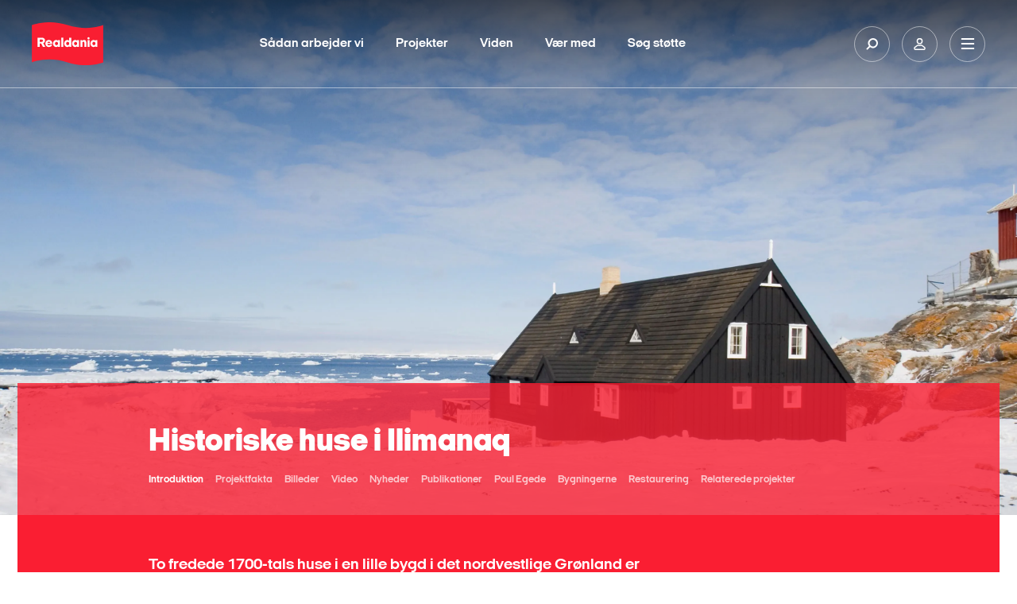

--- FILE ---
content_type: text/html; charset=utf-8
request_url: https://realdania.dk/projekter/historiske-huse-i-ilimanaq?megaribbon=1&tab=Poul%20Egede
body_size: 17527
content:


<!DOCTYPE html>
<html lang="da">
<head class="no-js">
    
    <!-- Google Tag Manager -->
    <script>
    (function(w,d,s,l,i){w[l]=w[l]||[];w[l].push({'gtm.start':
    new Date().getTime(),event:'gtm.js'});var f=d.getElementsByTagName(s)[0],
    j=d.createElement(s),dl=l!='dataLayer'?'&l='+l:'';j.async=true;j.src=
    'https://www.googletagmanager.com/gtm.js?id='+i+dl;f.parentNode.insertBefore(j,f);
    })(window,document,'script','dataLayer','GTM-KXNWCR4');</script>
    <!-- End Google Tag Manager -->

    <!-- Google Tag Manager External Links -->
    
    <!-- Google Tag Manager External Links -->
    <script id="CookieConsent" src="https://policy.app.cookieinformation.com/uc.js" data-culture="da" type="text/javascript"></script>

    <meta charset="utf-8" />
    <meta name="viewport" content="width=device-width, initial-scale=1.0">
    <meta http-equiv="X-UA-Compatible" content="IE=edge">
    <meta http-equiv="Content-Type" content="text/html; charset=utf-8" />
    <meta content="width=device-width, initial-scale=1.0" name="viewport" />
    <meta name="MobileOptimized" content="320">
    <meta name="db" content="web" />

    
<meta name="Description" content="&amp;nbsp;
Poul Egede (1708-1789), dansk-norsk mission&#230;r og s&#248;n af mission&#230;ren Hans Egede, oprettede sammen med sin bror Niels flere missionsstationer i omr&#229;det ved Diskobugten. I Ilimanaq gik handel og mission som
andre steder i Gr&#248;nland h&#229;nd i h&#229;nd.
De to Egede-br&#248;dre, Poul og Niels, var
overordentligt popul&#230;re netop her, hvor
missionen hurtigt vandt frem. Allerede
som teenagere var Poul Egede (1708-
1789) sammen med sin bror Niels (1710-
1782) langt bedre end faderen i stand
til at f&#229; kontakt med gr&#248;nl&#230;nderne.
Br&#248;drene mestrede sproget, og Poul
Egede udgav en gr&#248;nlandsk grammatik. Det var ogs&#229; Poul Egede, som tog
initiativ til det kombinerede missionshus
og handelsbestyrerbolig i Ilimanaq. For
faktisk gik det langt bedre med handel
og mission netop her end i det mere eller
mindre mennesketomme Christiansh&#229;b.
Menigheden i Ilimanaq voksede
hurtigt. Selvom Egede-br&#248;drenes
missionsvirksomhed i Diskobugten blev
relativ kortvarig &amp;ndash; Poul rejste hjem i 1740
efter fire &#229;r i Christiansh&#229;b, Niels i 1743
efter blot tre &#229;r som kolonibestyrer
samme sted &amp;ndash; var deres p&#229;virkning stor. Da der i 1751 blev bygget en rigtig
bestyrerbolig af sv&#230;re t&#248;mmerstokke
i Ilimanaq, blev den kaldt Poul Egedes
hus.
Hans f&#230;tter, Niels Br&#248;nlund Bloch, blev
Ilimanaqs f&#248;rste fastboende mission&#230;r." />

<!-- Open Graph Metadata Tags for Social Media -->
<meta property="og:title" id="ogTitle" content="Poul Egede" />
<meta property="og:description" id="ogDescription" content="&amp;nbsp;
Poul Egede (1708-1789), dansk-norsk mission&#230;r og s&#248;n af mission&#230;ren Hans Egede, oprettede sammen med sin bror Niels flere missionsstationer i omr&#229;det ved Diskobugten. I Ilimanaq gik handel og mission som
andre steder i Gr&#248;nland h&#229;nd i h&#229;nd.
De to Egede-br&#248;dre, Poul og Niels, var
overordentligt popul&#230;re netop her, hvor
missionen hurtigt vandt frem. Allerede
som teenagere var Poul Egede (1708-
1789) sammen med sin bror Niels (1710-
1782) langt bedre end faderen i stand
til at f&#229; kontakt med gr&#248;nl&#230;nderne.
Br&#248;drene mestrede sproget, og Poul
Egede udgav en gr&#248;nlandsk grammatik. Det var ogs&#229; Poul Egede, som tog
initiativ til det kombinerede missionshus
og handelsbestyrerbolig i Ilimanaq. For
faktisk gik det langt bedre med handel
og mission netop her end i det mere eller
mindre mennesketomme Christiansh&#229;b.
Menigheden i Ilimanaq voksede
hurtigt. Selvom Egede-br&#248;drenes
missionsvirksomhed i Diskobugten blev
relativ kortvarig &amp;ndash; Poul rejste hjem i 1740
efter fire &#229;r i Christiansh&#229;b, Niels i 1743
efter blot tre &#229;r som kolonibestyrer
samme sted &amp;ndash; var deres p&#229;virkning stor. Da der i 1751 blev bygget en rigtig
bestyrerbolig af sv&#230;re t&#248;mmerstokke
i Ilimanaq, blev den kaldt Poul Egedes
hus.
Hans f&#230;tter, Niels Br&#248;nlund Bloch, blev
Ilimanaqs f&#248;rste fastboende mission&#230;r." />
<meta property="og:type" id="ogType" content="website" />
<meta property="og:image" id="ogImage" content="https://realdania.dk/-/media/realdaniadk/projekter/historiske-huse-i-ilimanaq/eksterioer/mod-hav-med-isflager.jpg?mw=1200" />
<meta property="og:url" id="ogUrl" content="https://realdania.dk/projekter/historiske-huse-i-ilimanaq" />
<meta property="sitecoreId" id="sitecoreId" content="{5CB5B208-2892-4845-B9D7-A4D40C6E4D86}" />
<meta name="twitter:card" content="summary_large_image">
<meta name="twitter:site" content="@Realdaniadk">
<meta name="twitter:title" content="Poul Egede">
<meta name="twitter:description" content="&amp;nbsp;
Poul Egede (1708-1789), dansk-norsk mission&#230;r og s&#248;n af mission&#230;ren Hans Egede, oprettede sammen med sin bror Niels flere missionsstationer i omr&#229;det ved Diskobugten. I Ilimanaq gik handel og mission som
andre steder i Gr&#248;nland h&#229;nd i h&#229;nd.
De to Egede-br&#248;dre, Poul og Niels, var
overordentligt popul&#230;re netop her, hvor
missionen hurtigt vandt frem. Allerede
som teenagere var Poul Egede (1708-
1789) sammen med sin bror Niels (1710-
1782) langt bedre end faderen i stand
til at f&#229; kontakt med gr&#248;nl&#230;nderne.
Br&#248;drene mestrede sproget, og Poul
Egede udgav en gr&#248;nlandsk grammatik. Det var ogs&#229; Poul Egede, som tog
initiativ til det kombinerede missionshus
og handelsbestyrerbolig i Ilimanaq. For
faktisk gik det langt bedre med handel
og mission netop her end i det mere eller
mindre mennesketomme Christiansh&#229;b.
Menigheden i Ilimanaq voksede
hurtigt. Selvom Egede-br&#248;drenes
missionsvirksomhed i Diskobugten blev
relativ kortvarig &amp;ndash; Poul rejste hjem i 1740
efter fire &#229;r i Christiansh&#229;b, Niels i 1743
efter blot tre &#229;r som kolonibestyrer
samme sted &amp;ndash; var deres p&#229;virkning stor. Da der i 1751 blev bygget en rigtig
bestyrerbolig af sv&#230;re t&#248;mmerstokke
i Ilimanaq, blev den kaldt Poul Egedes
hus.
Hans f&#230;tter, Niels Br&#248;nlund Bloch, blev
Ilimanaqs f&#248;rste fastboende mission&#230;r.">
<meta name="twitter:image" content="https://realdania.dk/-/media/realdaniadk/projekter/historiske-huse-i-ilimanaq/eksterioer/mod-hav-med-isflager.jpg?mw=1200">
<meta name="cludo:metadata" content="sitecore_id=5cb5b20828924845b9d7a4d40c6e4d86" />
<meta name="cludo:pagetags" content="7f487e1e16da4c8bb7ae9b0bec29686d|969905a436444d4fba1ea9766c532bf8|f23eea33e1ed4a6ab0b1d7d0b4a8e8bc" />
<meta name="cludo:pagetagnames" content="Realdania By & Byg|Prisvindende projekt|Grønland" />
<meta name="cludo:pagegoals" content="c2eda02cab7d4c519af1dfb74b9bf8a5|a9555c1418724d63a6fcbdb1c599d648" />
<meta name="cludo:pagegoalnames" content="Fremme stedbundne potentialer over hele landet|Fremme en levende bygningskultur" />
<meta name="cludo:publishdate" content="" />
<meta name="cludo:employeedepartments" content="" />
<meta name="cludo:eventdatefrom" content="" />
<meta name="cludo:eventdateto" content="" />
<meta name="cludo:eventtype" content="" />
<meta name="cludo:eventaccess" content="" />
<meta name="cludo:eventcity" content="" />
<meta name="cludo:eventregion" content="" />
<meta name="cludo:templateid" content="b086ba8c1ba844ef97b741fcac347dae" />
<meta name="cludo:newstype" content="" />
<meta name="cludo:isfeatured" content="False" />
<meta name="cludo:trompet" content="" />
<meta name="cludo:latestnewsdate" content="20240521T131900" />
<meta name="cludo:projectcoordinateslat" content="69,0777379" />
<meta name="cludo:projectcoordinateslng" content="-51,11297379999996" />
<meta name="cludo:projecthascoordinates" content="True" />
<meta name="cludo:extraimages" content="" />
<meta name="searchImage" id="searchImage" content="https://realdania.dk/-/media/realdaniadk/projekter/historiske-huse-i-ilimanaq/eksterioer/mod-hav-med-isflager.jpg?mw=1200" />



<title>Historiske huse i Ilimanaq restaureret af Realdania By &amp; Byg</title>
 
    <meta name="Profile.CookieID" content="5b59fb57-f755-45db-bc69-465435e62ad9" />
<meta name="Profile.LatestVisit" content="24-01-2026 03:30:01" />
<meta name="Profile.IsReceivingNewsletter" />
<meta name="Profile.IsDebateMember" />
<meta name="Profile.IsReceivingIndeklimaNewsletter" />
<meta name="Profile.IsMember" />
    
<link rel="apple-touch-icon" sizes="57x57" href="/dist/assets/gfx/apple-touch-icon-57x57.png">
<link rel="apple-touch-icon" sizes="60x60" href="/dist/assets/gfx/apple-touch-icon-60x60.png">
<link rel="apple-touch-icon" sizes="72x72" href="/dist/assets/gfx/apple-touch-icon-72x72.png">
<link rel="apple-touch-icon" sizes="76x76" href="/dist/assets/gfx/apple-touch-icon-76x76.png">
<link rel="apple-touch-icon" sizes="114x114" href="/dist/assets/gfx/apple-touch-icon-114x114.png">
<link rel="apple-touch-icon" sizes="120x120" href="/dist/assets/gfx/apple-touch-icon-120x120.png">
<link rel="apple-touch-icon" sizes="144x144" href="/dist/assets/gfx/apple-touch-icon-144x144.png">
<link rel="apple-touch-icon" sizes="152x152" href="/dist/assets/gfx/apple-touch-icon-152x152.png">
<link rel="apple-touch-icon" sizes="180x180" href="/dist/assets/gfx/apple-touch-icon-180x180.png">
<link rel="manifest" href="/dist/assets/gfx/manifest.json">

<link rel="preload" as="font" href="/dist/assets/fonts/realdania.woff" type="font/woff" crossorigin>
<link rel="preload" as="font" href="/dist/assets/fonts/2018/ItalianPlateNo2Expanded-Regular.woff2" type="font/woff2" crossorigin>
<link rel="preload" as="font" href="/dist/assets/fonts/2018/ItalianPlateNo2Expanded-Black.woff2" type="font/woff2" crossorigin>
<link rel="preload" as="font" href="/dist/assets/fonts/2018/ItalianPlateNo2Expanded-Bold.woff2" type="font/woff2" crossorigin>
<link rel="preload" as="font" href="/dist/assets/fonts/2018/ItalianPlateNo2Expanded-Demibold.woff2" type="font/woff2" crossorigin>
<link rel="preload" as="font" href="/dist/assets/fonts/fontawesome-webfont.woff2?v=4.6.3" type="font/woff2" crossorigin>



<link rel="prefetch" href="/dist/css/performance.1762862239419.css" as="style"/><link href="/dist/css/performance.1762862239419.css" rel="stylesheet"><link href="/dist/css/popup.1762862239419.css" rel="stylesheet"><link rel="prefetch" href="/dist/css/main.1762862239419.css" as="style"/><link href="/dist/css/main.1762862239419.css" rel="stylesheet">

    <link rel="icon" type="image/png" href="/dist/assets/gfx/favicon-32x32.png" sizes="32x32">
    <link rel="icon" type="image/png" href="/dist/assets/gfx/favicon-96x96.png" sizes="96x96">
    <link rel="icon" type="image/png" href="/dist/assets/gfx/favicon-16x16.png" sizes="16x16">
    <link rel="shortcut icon" href="/dist/assets/gfx/favicon.ico">


<meta name="msapplication-TileColor" content="#da532c">
<meta name="msapplication-TileImage" content="/dist/assets/gfx/mstile-144x144.png">
<meta name="msapplication-config" content="/dist/assets/gfx/browserconfig.xml">
<meta name="theme-color" content="#ffffff">
<meta name="msapplication-tap-highlight" content="no">
<meta name="apple-mobile-web-app-capable" content="yes">

<meta name="facebook-domain-verification" content="1bcgtearh3s08t6b5a2pltl1c8b8y7" />
    
    
    

        <!-- www.Cludo.com search start JS -->
    <!--[if lte IE 9]>
    <script src="https://api.cludo.com/scripts/xdomain.js" slave="https://api.cludo.com/proxy.html" type="text/javascript"></script>
    <![endif]-->
    <!-- www.Cludo.com search end JS -->

    <link rel="preconnect" href="https://maps.googleapis.com">
    <style>
        [v-cloak] > * {
            display: none
        }

        [v-cloak] {
            display: none
        }
    </style>
    <link rel="prerender" href="/projekter/liste" />
    

<link rel="stylesheet" href="https://application.realdania.dk/eagle/css/app.css" type="text/css">
            <script src="https://ajax.googleapis.com/ajax/libs/jquery/1.12.0/jquery.min.js" defer></script>
            <script src="https://ajax.googleapis.com/ajax/libs/jqueryui/1.11.4/jquery-ui.min.js" defer></script>
            <script src="https://maps.googleapis.com/maps/api/js?key=AIzaSyDZahTqgbXsEVDX7zvtdw3bmK60tOilcaM" defer></script>
    <script src="https://www.youtube.com/iframe_api" defer></script>
    

    <script data-cookieconsent="ignore">
        var cookieValue = 'resolution=' + Math.max(screen.width, screen.height) + ",1" + '; path=/';
        document.cookie = cookieValue;

        window.oxygen = {
            cookieTexts: {
                "texteditButton": "Rediger dit samtykke",
                "textheadline": "For at se dette element skal vi bruge dit samtykke til at anvende cookies.",
                "textdescription": "Det g&#248;r du ved at klikke p&#229; knappen nedenfor og derefter v&#230;lge \&quot;Tillad alle\&quot; (den gr&#248;nne knap)."
            }
        };
        window.lazySizesConfig = window.lazySizesConfig || {};
        window.lazySizesConfig.init = false;
    </script>

        <script type="text/javascript">
            dataLayer.push({ 'event': 'IsByOgBygPage' });

            //(function (i, s, o, g, r, a, m) {
            //    i['GoogleAnalyticsObject'] = r;
            //    i[r] = i[r] ||
            //        function () {
            //            (i[r].q = i[r].q || []).push(arguments)
            //        }, i[r].l = 1 * new Date();
            //    a = s.createElement(o),
            //        m = s.getElementsByTagName(o)[0];
            //    a.async = 1;
            //    a.src = g;
            //    m.parentNode.insertBefore(a, m)
            //})(window, document, 'script', '//www.google-analytics.com/analytics.js', 'ga');

            //ga('create', 'UA-71918485-1', 'auto', 'RDByOgByg');
            //ga('RDByOgByg.require', 'displayfeatures');
            //ga('RDByOgByg.send', 'pageview');

        </script>


</head>

<body class="megaribbon-wrapper white-menu" id="body" data-recaptcha-sitekey="6LfOY80UAAAAANQyJ9siaGIuJkHmjQR7imnunkrK">
    <div id="vue-app">
        <div class="skip-link" role="navigation" aria-label="Navigationsassistent">
            <a href="#main-container">Skip to Main Content</a>
        </div>
        
    <!-- Google Tag Manager (noscript) -->
    <noscript aria-hidden="true">
        <iframe title="Google Iframe" src="https://www.googletagmanager.com/ns.html?id=GTM-KXNWCR4"
                height="0" width="0" style="display:none;visibility:hidden"></iframe>
    </noscript>
    <!-- End Google Tag Manager (noscript) -->

            <div class="signup-modal" role="complementary" aria-label="Sign up newsletter">
                <input class="signup-modal__cookieName" type="hidden" value="RDBBnyhedsbrev" />
                <div class="signup-modal-inner signup-modal__content--full">
                    <div class="overlay-media__close">
                        <a click="hideCampaignBox()">
                            <svg viewBox="0 0 30 30">
                                <path d="M15,1c7.7,0,14,6.3,14,14c0,7.7-6.3,14-14,14S1,22.7,1,15C1,7.3,7.3,1,15,1 M15,0C6.7,0,0,6.7,0,15c0,8.3,6.7,15,15,15c8.3,0,15-6.7,15-15C30,6.7,23.3,0,15,0L15,0z" />
                                <path class="close__plain" d="M18.7,17.3c0.4,0.4,0.4,1,0,1.4C18.5,18.9,18.3,19,18,19c-0.3,0-0.5-0.1-0.7-0.3L15,16.4l-2.3,2.3C12.5,18.9,12.3,19,12,19c-0.2,0-0.5-0.1-0.7-0.3c-0.4-0.4-0.4-1,0-1.4l2.3-2.3l-2.3-2.3c-0.4-0.4-0.4-1,0-1.4c0.4-0.4,1-0.4,1.4,0l2.3,2.3l2.3-2.3c0.4-0.4,1-0.4,1.4,0c0.4,0.4,0.4,1,0,1.4L16.4,15L18.7,17.3z" />
                                <path class="close__negative" d="M15,0C6.7,0,0,6.7,0,15s6.7,15,15,15s15-6.7,15-15S23.3,0,15,0z M18.7,17.3c0.4,0.4,0.4,1,0,1.4C18.5,18.9,18.3,19,18,19c-0.3,0-0.5-0.1-0.7-0.3L15,16.4l-2.3,2.3C12.5,18.9,12.3,19,12,19c-0.2,0-0.5-0.1-0.7-0.3c-0.4-0.4-0.4-1,0-1.4l2.3-2.3l-2.3-2.3c-0.4-0.4-0.4-1,0-1.4c0.4-0.4,1-0.4,1.4,0l2.3,2.3l2.3-2.3c0.4-0.4,1-0.4,1.4,0c0.4,0.4,0.4,1,0,1.4L16.4,15L18.7,17.3z" />
                            </svg>
                        </a>
                    </div>
                    <p class="signup-modal-headline">Interesseret i historiske bygninger og arkitektur? </p>

                    <p class="signup-modal-manchet">
                        <p><span>Modtag Realdania By &amp; Bygs nyhedsbrev med viden og nyheder om selskabets projekter samt markedsf&oslash;ring per e-mail om arrangementer og udgivelser. Ved tilmelding f&aring;r du en introduktion til dansk bygningskultur gennem 500 &aring;r p&aring; 5 dage. Ved tilmelding accepterer du vores <a rel="noopener noreferrer" rel="noopener noreferrer" href="https://realdaniabyogbygklubben.dk/om-os/vilkaar-og-betingelser/privatlivspolitik/" target="_blank" style="color:#f91e31;">persondatapolitik</a>.&nbsp;</span></p>
                    </p>

                                <iframe id="newsletteriframemodal" title="Newsletter modal" src="/siteconfig/form/newslettersignuprealdaniabyogbygpopup" style="height: 330px;"></iframe>



                </div>
            </div>



            <site-header inline-template search-url="/search?q='">
    <header id="divMegaMenu" ref="divMegaMenu" class="header" aria-label="Mega Menu Navigation" :class="{'header--search-open': isSearchOpen, 'header--open': isMenuOpen}">
        <div class="header__overlay" v-on:click.prevent="onToggleMenu"></div>

        <div class="header__desktop" :class="{'header__desktop--active': isSearchOpen}" v-if="isLargeDesktop" :style="getHeaderDesktopStyle">
            <div class="header__top">
                <a href="/" class="header__logo" role="banner" aria-label="Primary banner">
                    <img alt="logo" src="/dist/assets/img/logo-filled.svg">
                </a>

                <nav class="primary-nav" v-show="!isSearchOpen">
                    <ul class="primary-nav__list">
                                <li class="primary-nav__item">
                                    <a class="primary-nav__link" href="/saadan-stoetter-vi">S&#229;dan arbejder vi</a>
                                </li>
                                <li class="primary-nav__item">
                                    <a class="primary-nav__link" href="/projekter">Projekter</a>
                                </li>
                                <li class="primary-nav__item">
                                    <a class="primary-nav__link" href="/viden">Viden</a>
                                </li>
                                <li class="primary-nav__item">
                                    <a class="primary-nav__link" href="/vaer-med">V&#230;r med</a>
                                </li>
                                <li class="primary-nav__item">
                                    <a class="primary-nav__link" href="/soeg-stoette">S&#248;g st&#248;tte</a>
                                </li>

                    </ul>
                </nav>

                <div class="primary-search" style="display: none;" v-show="isSearchOpen">
                        <div class="cludo-search cludo-search--secondary">
                            <div id="cludo-search-form">
                                <label for="headerSearchBox">Indsæt søgeord for at søge på hjemmesiden</label>
                                <input ref="searchInput" name="ctl02$txtSearchBox" placeholder="Søg" type="text" class="search-box" autocomplete="off" id="headerSearchBox" />
                                <button type="button"><span class="rd-icon-search" aria-hidden="true"></span></button>
                            </div>
                        </div>
                </div>


                <div class="header__icons">
                            <button class="header__icon" :class="{'header__icon--active': isSearchOpen}" v-on:click.prevent="onToggleSearch" aria-label="Søg på Realdania">
                                <svg class="header__icon-search">
                                    <use xlink:href="/dist/assets/icons/symbols.svg#search" />
                                </svg>
                            </button>

                    <a class="header__icon" href="/mitrealdania/medlemsprofil" aria-label="Min side">
                        <svg class="header__icon-user">
                            <use xlink:href="/dist/assets/icons/symbols.svg#user" />
                        </svg>
                    </a>
                    <button class="header__icon" v-on:click.prevent="onToggleMenu" aria-label="Åben navigation">
                        <svg class="header__icon-bars">
                            <use xlink:href="/dist/assets/icons/symbols.svg#burger" />
                        </svg>
                        <svg class="header__icon-close">
                            <use xlink:href="/dist/assets/icons/symbols.svg#close" />
                        </svg>
                    </button>
                </div>
            </div>
        </div>

        <div class="header__mobile" tabindex="-1">
            <div class="header__top">
                <a href="/" class="header__logo" role="banner" aria-label="Secondary banner" aria-hidden="true">
                    <img alt="logo" src="/dist/assets/img/logo-filled.svg">
                </a>

                <div class="header__icons">
                    <a class="header__icon profile" href="/mitrealdania/medlemsprofil" aria-label="Min side">
                        <svg class="header__icon-user">
                            <use xlink:href="/dist/assets/icons/symbols.svg#user" />
                        </svg>
                    </a>
                    <button class="header__icon" v-on:click.prevent="onToggleMenu" aria-label="Vis eller skjul mobilmenu">
                        <svg class="header__icon-bars">
                            <use xlink:href="/dist/assets/icons/symbols.svg#burger" />
                        </svg>
                        <svg class="header__icon-close">
                            <use xlink:href="/dist/assets/icons/symbols.svg#close" />
                        </svg>
                    </button>
                </div>
            </div>

            <div class="header__mobile-nav" :style="getHeaderMobileNavStyle">
                    <div class="cludo-search">
                        <div id="cludo-search-form-burger">
                            <label for="headerSearchBox2">Indsæt søgeord for at søge på hjemmesiden</label>
                            <input id="headerSearchBox2" name="ctl02$txtSearchBox" placeholder="Søg" type="text" class="search-box" autocomplete="off" />
                            <button aria-label="Fortag søgning" type="button"><span class="rd-icon-search" aria-hidden="true"></span></button>
                        </div>
                    </div>

                <ul class="burger-nav" id="burger-navigation">
                                        <li class="burger-nav__item">
                                                <button>
                                                    Om os
                                                        <span class="rd-icon-right rd-icon-right--rotate-down"></span>
                                                </button>
                                            

                                                <ul class="burger-nav__submenu">
                                                            <li class="burger-nav__subitem">
                                                                <a href="/om-os/vores-grundlag">Vores grundlag</a>
                                                            </li>
                                                            <li class="burger-nav__subitem">
                                                                <a href="/om-os/historie">Historie</a>
                                                            </li>
                                                            <li class="burger-nav__subitem">
                                                                <a href="/om-os/&#248;konomi">&#216;konomiske n&#248;gletal</a>
                                                            </li>
                                                            <li class="burger-nav__subitem">
                                                                <a href="/om-os/forening-og-medlemsdemokrati">Forening og medlemsdemokrati</a>
                                                            </li>
                                                            <li class="burger-nav__subitem">
                                                                <a href="/om-os/medarbejdere">Medarbejdere</a>
                                                            </li>
                                                            <li class="burger-nav__subitem">
                                                                <a href="/projekter/historiske-huse-i-ilimanaq#">Repr&#230;sentantskabet</a>
                                                            </li>
                                                            <li class="burger-nav__subitem">
                                                                <a href="/om-os/bestyrelsen">Bestyrelsen</a>
                                                            </li>
                                                            <li class="burger-nav__subitem">
                                                                <a href="/om-os/ledelse-og-organisation">Ledelse og organisation</a>
                                                            </li>
                                                            <li class="burger-nav__subitem">
                                                                <a href="/om-os/bolius">Videncentret Bolius</a>
                                                            </li>
                                                            <li class="burger-nav__subitem">
                                                                <a href="/om-os/realdaniabyogbyg">Realdania By &amp; Byg - et datterselskab</a>
                                                            </li>
                                                            <li class="burger-nav__subitem">
                                                                <a href="/om-os/samfundsansvar">Samfundsansvar</a>
                                                            </li>
                                                            <li class="burger-nav__subitem">
                                                                <a href="/om-os/ledige-stillinger">Ledige stillinger</a>
                                                            </li>

                                                </ul>
                                        </li>
                                        <li class="burger-nav__item">
                                        <a href="/projekter">
                                            Projekter

                                        
                                        </a>
                                            

                                        </li>
                                        <li class="burger-nav__item">
                                        <a href="/soeg-stoette">
                                            S&#248;g st&#248;tte

                                        
                                        </a>
                                            

                                        </li>
                                        <li class="burger-nav__item">
                                        <a href="/saadan-stoetter-vi">
                                            S&#229;dan arbejder vi

                                        
                                        </a>
                                            

                                        </li>
                                        <li class="burger-nav__item">
                                        <a href="/vaer-med">
                                            V&#230;r med

                                        
                                        </a>
                                            

                                        </li>
                                        <li class="burger-nav__item">
                                        <a href="/viden">
                                            Viden

                                        
                                        </a>
                                            

                                        </li>

                </ul>

                <div class="header-seperator"></div>

                <div class="header__servicemenu">
                    <ul class="servicemenu" role="menubar" aria-label="Servicemenu">
                                <li class="servicemenu__item">
                                    <a href="/om-os/hvem-er-vi" role="menuitem">Kontakt</a>
                                </li>
                                <li class="servicemenu__item">
                                    <a href="/aktuelt" role="menuitem">Nyheder</a>
                                </li>
                                <li class="servicemenu__item">
                                    <a href="/vaer-med/bliv-medlem" role="menuitem">Meld dig ind</a>
                                </li>
                                <li class="servicemenu__item">
                                    <a href="http://www.realdania.org" role="menuitem">English</a>
                                </li>

                    </ul>
                </div>

                <div class="header-seperator"></div>
                
                <div class="socialmedia" >
                    <ul class="socialmedia__list" role="menubar" aria-label="Socialmedia links">
                        <li class="socialmedia__item">
                            <a href="https://www.facebook.com/realdaniadk" target="_blank" role="menuitem">
                                <span class="fa fa-facebook"></span>
                            </a>
                        </li>
                        <li class="socialmedia__item">
                            <a href="https://www.instagram.com/realdaniadk/" target="_blank" role="menuitem">
                                <span class="fa fa-instagram"></span>
                            </a>
                        </li>
                        <li class="socialmedia__item">
                            <a href="https://www.linkedin.com/company/realdania/" target="_blank" role="menuitem">
                                <span class="fa fa-linkedin"></span>
                            </a>
                        </li>
                        <li class="socialmedia__item">
                            <a href="https://twitter.com/Realdaniadk" target="_blank" role="menuitem">
                                <span class="fa fa-twitter"></span>
                            </a>
                        </li>
                    </ul>

                </div>
            </div>
        </div>
    </header>
    </site-header>


        <!-- Overlay -->
<div id="dania-modal-bg" class="close-overlay" role="complementary" aria-label="Modal loading">
    <div class="preloader">
        <div class="loader-inner ball-scale-multiple">
            <div></div>
            <div></div>
            <div></div>
        </div>
    </div>
    <div id="article-bullets">
        <span class="article-bullets-circle fa fa-circle"></span>
        <span class="article-bullets-circle fa fa-circle"></span>
        <span class="article-bullets-circle fa fa-circle"></span>
        <span class="article-bullets-circle fa fa-circle"></span>
        <span class="article-bullets-circle fa fa-circle"></span>
        <span class="article-bullets-circle fa fa-circle"></span>
        <span class="article-bullets-circle fa fa-circle"></span>
        <span class="article-bullets-circle fa fa-circle"></span>
        <span class="article-bullets-circle fa fa-circle"></span>
    </div>
    <span class="m-prev rd-icon-angle-left"></span>
    <span class="m-next rd-icon-angle-right"></span>
</div>
<span class="close-red close-red--overlay close-overlay" role="complementary" aria-label="Modal close" id="close-global-overlay">x</span>
<div id="dania-modal-container" class="article-overlay" role="complementary" aria-label="Modal content">
    <div id="dania-modal-container__content">
        <div class="top-news">
            <p id="m-category"></p>
            <h2 id="m-headline">.</h2>
            <p id="m-publish-date"></p>
            <h3 id="m-manchet">.</h3>
        </div>
        <div class="event-highlighted-top-container m-event">
            <div class="event-highlighted-top">
                <p class='calendar-icon'><span id="m-month"></span><span id="m-dato"></span> </p>
                <div class="event-highlighted-meta">
                    <p id="m-date"></p>
                    <p id="m-location"></p>
                </div>
            </div>
            <div id="m-event-form"></div>
            
        </div>
        <div id="m-header-image" class="image-wrap _16-9">
        </div>
        <div id="m-content" class="m-content editor">
        </div>
    </div>
</div>
<div id="dania-modal-box" class="article-overlay" role="complementary" aria-label="Article overlay">
    <div id="dania-modal-box-content">
        <div id="dania-modal-box-content-login"></div>
        <div id="dania-modal-box-content-list"></div>
        <div id="dania-modal-box-content-profile"></div>
    </div>
</div>


        <div id="main-container" data-page-target>
            
<main class="page-content" v-cloak>
    <project-page-banner inline-template>
    <div class="banner " id="page-content-banner">
        <div class="top-banner  lazyload" id="topbanner"
             data-bg="/-/media/realdaniadk/projekter/historiske-huse-i-ilimanaq/eksterioer/mod-hav-med-isflager.jpg">

            <div class="red-banner red-banner--footer ">
                <div class="container-fluid">
                    <div class="container-inner">
                        <div class="row rm-margin-lg red-banner__content red-banner__content--space">
                            <div class="col-lg-4 col-lg-offset-1">
                                <h2 class="banner__introheader">
                                    
                                </h2>
                                <h1 class="banner__header">
                                    Historiske huse i Ilimanaq
                                </h1>
                            </div>
                            <div class="col-xs-8 col-lg-7 col-lg-offset-1">
                                <!-- STATIC SUBMENU -->
                                <project-page-submenu data-async title="Historiske huse i Ilimanaq"
                                                      menu-id="{5CB5B208-2892-4845-B9D7-A4D40C6E4D86}">
                                    <template>
                                    </template>
                                </project-page-submenu>
                            </div>

                            <div class="col-md-4 col-md-offset-4 col-lg-offset-6 col-lg-3 calendar-absolute visible-md visible-lg">

                            </div>
                        </div>
                    </div>
                </div>
            </div>
        </div>
        <div class="container-fluid red-banner red-banner--negativ">
            <div class="container-inner">
                <div class="row rm-margin-lg red-banner__content red-banner__content--highpadding" id="bannerSubheaderWrapper">
                    <div class="col-lg-6 col-lg-offset-1">
                        <h2 class="banner__subheader">
                            To fredede 1700-tals huse i en lille bygd i det nordvestlige Grønland er restaureret og nyindrettet som formidlingscenter, restaurant og butik i bygden Ilimanaq og indgår i dag som en del af Realdania By & Bygs samling af fredede og bevaringsværdige huse. Samtidigt blev bygdens infrastruktur forbedret og 15 nye turisthytter opført. Projektet skulle vise, hvordan man kan bevare og udvikle Grønlands bygningsarv med udgangspunkt i stedets værdier. 
                        </h2>
                    </div>
                </div>
            </div>
        </div>
        <div class="calender-wrapper hidden-md hidden-lg">
            <div class="container-fluid">
                <div class="container-inner">
                    <div class="row">


                    </div>
                </div>
            </div>
        </div>
    </div>
    </project-page-banner>

    <div class="megaribbons">
<section class=""
         data-content="ContentRibbon"
         aria-label="Project content"
         data-ref="c537fff072144c229d9e5341c7d16171">

    <div class="container-fluid">
        <div class="container-inner">
            <div class="row rm-margin-lg">
                <div class="col-lg-6 col-lg-offset-1 wysiwyg wysiwyg--maxwidth">
                    <p>Stedet er Ilimanaq - en lille bygd knap 300 km nord for Polarcirklen i det vestlige Gr&oslash;nland; et naturomr&aring;de, som p&aring; UNESCOs verdensarvsliste er beskrevet som et enest&aring;ende gr&oslash;nlandsk natur- og kulturmilj&oslash;.&nbsp;</p>
<p>Realdanias engagement i den lille gr&oslash;nlandske bygd og ikke mindst to af bygdens tr&aelig;huse, som udg&oslash;r nogle af Gr&oslash;nlands &aelig;ldst bevarede og fredede huse fra kolonitiden, startede i begyndelsen af 2000-tallet, da Realdania By &amp; Byg indledte et samarbejde med Gr&oslash;nlands Nationalmuseum om mulighederne for at give nyt liv til den gr&oslash;nlandske kulturarv.&nbsp;</p>
&nbsp;<div class="projectspot"><div class="spot">
        <a href="https://www.realdaniabyogbygklubben.dk/bliv-klubmedlem?utm_source=realdaniaboks&amp;utm_medium=materialer">
<div class="col-md-3 spot-img">
   <img src="/-/media/realdaniadk/vaer-med/arrangementer/klubbokse/materialer/materialer-5.jpg?mw=750" alt="Kom t&#230;t p&#229; vores historiske huse">
</div>
<div class="col-md-3 spot-txt">
    <h2>Kom t&#230;t p&#229; vores historiske huse</h2>
    <p><p><span>Tegl, m&oslash;rtel og str&aring;tag. Materialerne i historiske huse fort&aelig;ller om byggeskik og arkitektur gennem tiden. Men ogs&aring; om familie, magt, politik og meget mere. Med Realdania By &amp; Byg Klubben kan du v&aelig;re med til at holde historien om vores f&aelig;lles bygningskultur i live.</span></p></p>
                <a href="https://www.realdaniabyogbygklubben.dk/bliv-klubmedlem?utm_source=realdaniaboks&amp;utm_medium=materialer" target="">
                    <div class="wrapper-link">
                        <span class="rd-icon-angle-right" id="spanLinkArrow"></span><span style="color: #414141;">Oplev, og del fort&#230;llingerne om vores bygningskultur</span>
                    </div>
                </a>
</div>
        </a>
</div>
</div>
<p>
Samarbejdet f&oslash;rte til, at Realdania By &amp; Byg i sommeren 2014 k&oslash;bte de to huse: mission&aelig;ren og handelsmanden Poul Egedes hus og kolonialbutikken. Begge har stor historisk og kulturel betydning for Gr&oslash;nland, Diskobugten, bygden og for kulturarven som helhed.</p>
<p>
Herefter startede arbejdet med at restaurere, bevare og omdanne de to huse til formidlingscenter, restaurant, konferencelokale og butik med indhandel af lokale fangster og jagtudbytter. Med restaureringen af de to huse er bevaringen af et stykke gr&oslash;nlandsk verdens- og kulturarv sikret og levendegjort, s&aring; kulturarven fremover kan formidles til s&aring; mange som muligt.
</p>
<p>
Sidel&oslash;bende med Realdania By &amp; Bygs restaurering af de to huse har projektets &oslash;vrige to parter &ndash; Qaasuitsup Kommunia (i dag en del af Avannaata <span>Kommunia</span>) og World of Greenland &ndash; sat andre initiativer i gang: World of Greenland har i bygden opf&oslash;rt 15 moderne, smukt indpassede turisthytter, og kommunen har forbedret bygdens infrastruktur - blandt andet med bedre anl&oslash;bsforhold for skibe.</p>
<p>Ambitionen har v&aelig;ret, at projektet via turisme kan skabe blivende arbejdspladser, udvikling og indt&aelig;gter til lokalsamfundet p&aring; en m&aring;de, som sikrer s&aring;vel &oslash;konomisk som social b&aelig;redygtighed &ndash; med udgangspunkt i stedets v&aelig;rdier og respekt for Gr&oslash;nlands kulturarv.</p>
<p>Efter ti &aring;rs ejerskab af de to historiske huse i den gr&oslash;nlandske bygd Ilimanaq overdrog Realdania By &amp; Byg i 2024 husene til Avannaata Kommunia, som passer p&aring; dem til gl&aelig;de for nuv&aelig;rende og fremtidige generationer.</p>


                </div>
            </div>
        </div>
    </div>
</section>



<mega-ribbon-project-facts
    data-content="FactsRibbon"
    title="Projektfakta"
    base-class=""
    data-ref="f39779f3e90c458b95ba57aafd7c34ce"
    id="sectionProjectFactRibbon"
                           data-async
    ></mega-ribbon-project-facts>


        <mega-ribbon-slider data-content="slider"
                            data-async
                            data-ref="69b4988111e041a788585551ac6c0579"
                            base-class=""
                            title="Billeder"></mega-ribbon-slider>




    <mega-ribbon-gallery data-content="Video"
                         data-ref="e93e737aa79c490f91c506a50045ba10"
                         headline="Video"
                         base-class=""
                         data-async
                       ></mega-ribbon-gallery>


        <mega-ribbon-news data-content="Nyheder"
                          data-ref="e36b61a1892c416495b90244d2d79524"
                          show-more-button="show-more-button"
                          text-title="Nyheder"
                          base-class=""
                          data-async
                          show-more-text="Vis flere"
                          see-all-text="Se alle nyheder"
                          see-all-link="/aktuelt"></mega-ribbon-news>

<mega-ribbon-publication data-content="Bog"
                         data-ref="f203316253574aa497625c70323d8aa2"
                         title="Publikationer"
                         base-class=""
                         data-async
                         see-all-text="Se alle publikationer"
                         see-all-link=""></mega-ribbon-publication>
<section class=" megaribbon-article"
         data-content="Poul Egede"
         aria-label="Poul Egede Article"
         data-ref="3b8dc246f7134b8cb8fc6b556fd38e98">

    <div class="container-fluid">
        <div class="container-inner">
            <div class="row rm-margin-lg">
                
                <div class="col-lg-6 wysiwyg wysiwyg--maxwidth megaribbon-article__content col-lg-offset-1">

                        <h2 class="title">
                            Poul Egede
                        </h2>
                    
                    <p><img alt="" height="312,5" src="/-/media/realdaniadk/saadan-stoetter-vi/filantropiske-programmer/samlet-projektliste/historiske-huse-i-ilimanaq/poul-egede.jpg?h=312%2C5&amp;w=500&amp;mw=1920" style="width: 301.556px; height: 309.778px;">&nbsp;</p>
<p>Poul Egede (1708-1789), dansk-norsk mission&aelig;r og s&oslash;n af mission&aelig;ren Hans Egede, oprettede sammen med sin bror Niels flere missionsstationer i omr&aring;det ved Diskobugten.</p>
<p>
I Ilimanaq gik handel og mission som
andre steder i Gr&oslash;nland h&aring;nd i h&aring;nd.
De to Egede-br&oslash;dre, Poul og Niels, var
overordentligt popul&aelig;re netop her, hvor
missionen hurtigt vandt frem. Allerede
som teenagere var Poul Egede (1708-
1789) sammen med sin bror Niels (1710-
1782) langt bedre end faderen i stand
til at f&aring; kontakt med gr&oslash;nl&aelig;nderne.
Br&oslash;drene mestrede sproget, og Poul
Egede udgav en gr&oslash;nlandsk grammatik.
</p>
<p>Det var ogs&aring; Poul Egede, som tog
initiativ til det kombinerede missionshus
og handelsbestyrerbolig i Ilimanaq. For
faktisk gik det langt bedre med handel
og mission netop her end i det mere eller
mindre mennesketomme Christiansh&aring;b.
Menigheden i Ilimanaq voksede
hurtigt. Selvom Egede-br&oslash;drenes
missionsvirksomhed i Diskobugten blev
relativ kortvarig &ndash; Poul rejste hjem i 1740
efter fire &aring;r i Christiansh&aring;b, Niels i 1743
efter blot tre &aring;r som kolonibestyrer
samme sted &ndash; var deres p&aring;virkning stor.
</p>
<p>Da der i 1751 blev bygget en rigtig
bestyrerbolig af sv&aelig;re t&oslash;mmerstokke
i Ilimanaq, blev den kaldt Poul Egedes
hus.
Hans f&aelig;tter, Niels Br&oslash;nlund Bloch, blev
Ilimanaqs f&oslash;rste fastboende mission&aelig;r.</p>
<p><div class="projectspot"><div class="spot">
        <a href="https://www.realdaniabyogbygklubben.dk/?utm_source=realdaniaboks&amp;utm_medium=historier">
<div class="col-md-3 spot-img">
   <img src="/-/media/realdaniadk/saadan-stoetter-vi/filantropiske-programmer/samlet-projektliste/historiske-huse-i-ilimanaq/interi&#248;r/20170607-133342-3-1942x2650web-20170607-133342-3.jpg?mw=750" alt="Tr&#230;d ind i arkitekturhistorien">
</div>
<div class="col-md-3 spot-txt">
    <h2>Tr&#230;d ind i arkitekturhistorien</h2>
    <p><p><span>Med Realdania By &amp; Byg Klubben f&aring;r du indsigt i fort&aelig;llinger om Danmark og danskerne, som vores historiske huse gemmer p&aring; &ndash; fra bondeg&aring;rde til arkitektboliger.&nbsp;</span> </p></p>
                <a href="https://www.realdaniabyogbygklubben.dk/?utm_source=realdaniaboks&amp;utm_medium=historier" target="">
                    <div class="wrapper-link">
                        <span class="rd-icon-angle-right" id="spanLinkArrow"></span><span style="color: #414141;">V&#230;r med, og bliv en del af historien</span>
                    </div>
                </a>
</div>
        </a>
</div>
</div></p>
                </div>
            </div>
        </div>
    </div>
</section>

<section class=" megaribbon-article"
         data-content="Bygherre"
         aria-label="Bygherre Article"
         data-ref="787a425efc2b4ecebe0dcd8e8cb9b10c">

    <div class="container-fluid">
        <div class="container-inner">
            <div class="row rm-margin-lg">
                
                <div class="col-lg-6 wysiwyg wysiwyg--maxwidth megaribbon-article__content col-lg-offset-1">

                        <h2 class="title">
                            Bygningerne
                        </h2>
                    
                    <p>Ilimanaq ligger 15 kilometer syd for Ilulissat Isfjord. Navnet betyder "forventningspladsen". Bygden er en af de &aelig;ldste i Gr&oslash;nland, grundlagt som missionsstation omkring 1741 og siden hvalfangerstation under navnet Claushavn, opkaldt efter en hollandsk hvalfanger fra perioden. Ilimanaq ligger n&aelig;r det omr&aring;de, der p&aring; UNESCOs verdensarvsliste er opf&oslash;rt som et enest&aring;ende gr&oslash;nlandsk natur- og kulturmilj&oslash;.</p>
<p>De to historiske huse er bygget af t&oslash;mrermester J.C. Suhr i K&oslash;benhavn i sidste halvdel af 1700-tallet. Bygningerne blev efter s&aelig;dvane konstrueret og bygget i Danmark, skilt ad, sejlet til Gr&oslash;nland og genopbygget p&aring; deres nuv&aelig;rende placering i Ilimanaq. Stokv&aelig;rkshusene blev ofte seriefremstilet.</p>
<p>I 1777 blev der fremstillet omkring 12 eksemplarer i Danmark. 11 blev sendt til Gr&oslash;nland og et til Island. Husene blev typisk placeret ved nye hvalfangstanl&aelig;g.</p>
<p>K&oslash;bmandsg&aring;rden blev opf&oslash;rt som pakhus og butik til Det Kgl. Gr&oslash;nlandske Handelsselskab formentligt i 1777. Butikken st&aring;r med originalt inventar som Realdania By &amp; Byg ogs&aring; har restaureret.</p>
<p><div class="projectspot"><div class="spot">
        <a href="https://www.realdaniabyogbygklubben.dk/arrangementer?utm_source=realdaniaboks&amp;utm_medium=viden">
<div class="col-md-3 spot-img">
   <img src="/-/media/realdaniadk/vaer-med/arrangementer/klubbokse/viden/viden-1.jpg?mw=750" alt="Oplevelser, der giver indsigt">
</div>
<div class="col-md-3 spot-txt">
    <h2>Oplevelser, der giver indsigt</h2>
    <p><p>Ved Realdania By &amp; Byg Klubbens arrangementer bliver du m&oslash;dt af <strong>erfarne</strong> fagfolk, som deler ud af deres <strong>viden</strong> og <strong>erfaringer</strong> med at udvikle byggerier og bevare historiske ejendomme. </p></p>
                <a href="https://www.realdaniabyogbygklubben.dk/arrangementer?utm_source=realdaniaboks&amp;utm_medium=viden" target="">
                    <div class="wrapper-link">
                        <span class="rd-icon-angle-right" id="spanLinkArrow"></span><span style="color: #414141;">Se her, hvad du kan opleve</span>
                    </div>
                </a>
</div>
        </a>
</div>
</div></p>
                </div>
            </div>
        </div>
    </div>
</section>

<section class=" megaribbon-article"
         data-content="Restaurering"
         aria-label="Restaurering Article"
         data-ref="57b417757cac45ecb37eed2e54afacd5">

    <div class="container-fluid">
        <div class="container-inner">
            <div class="row rm-margin-lg">
                
                <div class="col-lg-6 wysiwyg wysiwyg--maxwidth megaribbon-article__content col-lg-offset-1">

                        <h2 class="title">
                            Restaurering
                        </h2>
                    
                    <p>Bestyrerboligen er et af Gr&oslash;nlands &aelig;ldst bevarede huse fra kolonitiden. Bygningens f&oslash;rste og &aelig;ldste del er opf&oslash;rt i laftev&aelig;rk-konstruktion med r&oslash;dmalede facader, mens en &oslash;stlig forl&aelig;ngelse er udf&oslash;rt i traditionel bindingsv&aelig;rkskonstruktion med r&oslash;dmalet, lodret br&aelig;ddebekl&aelig;dning. Taget er t&aelig;kket i sp&aring;n.</p>
<p>Den gamle k&oslash;bmandsbutik er opf&oslash;rt omkring 1770 og er - ligesom bestyrerboligens &aelig;ldste del - opf&oslash;rt i laftev&aelig;rk-konstruktion med r&oslash;dmalede facader og sp&aring;nt&aelig;kket tag.</p>
<p>Siden restaureringen og nyindretningen har de to huse v&aelig;ret brugt som f&aelig;llesfaciliteter for turister. Det ene hus indeholder en moderne restaurant, det andet er indrettet til butik med salg af lokale varer, et formidlings- og udstillingsrum af stedets kulturhistoriske v&aelig;rdier samt et konferencerum.</p>
                </div>
            </div>
        </div>
    </div>
</section>



<mega-ribbon-related-projects data-ref="e822729dc250452ea820e6852a4e30d5"
                              data-content="RelatedProjects"
                              title="Relaterede projekter"
                              data-async
                              base-class=""></mega-ribbon-related-projects>


    </div>
        <!-- App Banner -->
        <div class="container-fluid">
            <div class="container-inner">
                <div class="row">
                    <div class="col-lg-8">



<div class="row row-full">
    <div class="col-lg-8">
        <div ID="divBanner" class="banner-promotion promotion-activity-grey">
            <a href="/nyhedsbreve">
                <div class="promotion-app">
                    <h3>Faglige nyhedsbreve</h3>

                    <p style="">Tilmeld dig vores nyhedsbreve, og få faglig viden fra Realdania. <br/><br/>Inden for seks forskellige områder kan du modtage viden, inspiration og nyheder om vores filantropiske arbejde. </p>
                    <div class="read-more-projects">
                        <span class="rd-icon-angle-right"></span><span ID="lnkText" class="label-angle-right">Tilmeld dig</span>
                    </div>
                </div>
                <div class="image-wrap promotion-img lazyload" data-bg="/-/media/realdaniadk/nyheder/diverse/banner-nyhedsbreve.jpg?mw=1920">
                    <img data-src="/-/media/realdaniadk/nyheder/diverse/banner-nyhedsbreve.jpg?mw=1920" alt="Faglige nyhedsbreve" class="lazyload">
                </div>
            </a>
        </div>
    </div>
</div>




                    </div>
                </div>
            </div>
        </div>
</main>




            
        </div>

        
        <div data-lightbox-wrapper>
            
        </div>

        
        <div style="height: 1px;"></div>

        <site-footer inline-template v-cloak>
            <footer id="footer" class="page-footer">
                
                <div class="container-fluid">
    <div class="container-inner">
        <div class="row">
            <div class="col col-lg-2">
                <h3>Om Realdania</h3>
<p>I Realdania arbejder vi for at skabe livskvalitet for alle gennem det byggede milj&oslash;.</p>
<p>Vi er forening med medlemsdemokrati med omkring 190.000 medlemmer. </p>
<h3>Datterselskab</h3>
<ul>
    <li><a href="/om-os/realdaniabyogbyg">Realdania By&nbsp;&amp; Byg</a></li>
</ul>
            </div>
            <div class="col col-lg-2">
                <h3>Kom hurtigt til</h3>
<ul>
    <li><a href="/vaer-med/arrangementer">Arrangementer</a></li>
    <li><a href="/vaer-med/indmeldelse-person">Meld dig ind</a></li>
    <li><a href="/nyheder">Nyhedsoverblik</a></li>
    <li><a href="/nyheder/presserum">Presserum</a></li>
    <li><a href="/jubilaeum">Realdania 25 &aring;r</a></li>
    <li><a href="/om-os/ledige-stillinger">Ledige stillinger</a></li>
</ul>
<h3>Andre</h3>
<ul>
    <li><a rel="noopener noreferrer" href="https://www.bolius.dk/" target="_blank">Videncentret Bolius</a></li>
    <li><a rel="noopener noreferrer" rel="noopener noreferrer" href="http://www.realdaniabyogbygklubben.dk/" target="_blank">Realdania By &amp; Byg Klubben</a></li>
    <li><a href="/vaer-med/debat">Realdania Debat</a></li>
</ul>
            </div>
            <div class="col col-lg-2">
                <h3>F&oslash;lg os</h3>
<ul>
    <li><a href="/nyhedsbreve">Tilmeld dig vores nyhedsbreve</a></li>
    <li><a rel="noopener noreferrer" rel="noopener noreferrer" href="https://www.facebook.com/realdaniadk" target="_blank">Facebook</a></li>
    <li><a rel="noopener noreferrer" rel="noopener noreferrer" href="https://www.linkedin.com/company/realdania/" target="_blank">LinkedIn</a></li>
    <li><a rel="noopener noreferrer" rel="noopener noreferrer" href="https://www.instagram.com/realdaniadk/" target="_blank">Instagram</a></li>
    <li><a rel="noopener noreferrer" rel="noopener noreferrer" href="https://www.youtube.com/user/Realdania" target="_blank">YouTube</a></li>
    <li><a rel="noopener noreferrer" rel="noopener noreferrer" href="https://realdania.dk/rss" target="_blank">RSS</a></li>
</ul>
            </div>
            <div class="col col-lg-2">
                <h3>Kontakt</h3>
<p>Realdania<br />
Jarmers Plads 2<br />
1551 K&oslash;benhavn V</p>
<p>CVR-nr. 55 54 22 28</p>
<ul class="vis-pa">
    <li><a rel="noopener noreferrer" rel="noopener noreferrer" href="https://www.google.dk/maps/place/Realdania/@55.679479,12.5624373,17z/data=!3m1!4b1!4m5!3m4!1s0x4652530ee74932bb:0x43d430c5223051cc!8m2!3d55.679476!4d12.564626" target="_blank">Vis p&aring; kort</a></li>
    <li><a href="/om-os/hvem-er-vi">Kontakt os - find en medarbejder</a></li>
</ul>
<ul class="vrige">
    <li>Tlf.  70 11 66 66</li>
    <li><a href="mailto:realdania@realdania.dk">realdania@realdania.dk<br />
    </a><br />
    <br />
    </li>
    <li><a href="/cookies">Brug af cookies</a></li>
    <li><a href="/persondatapolitik">Privatlivspolitik</a></li>
    <li><a href="/om-os/whistleblowerordning">Whistleblowerordning</a></li>
</ul>
            </div>
        </div>
        <div class="row">
            <div class="col col-lg-8">
                <img alt="logo" src="/dist/assets/img/logo-white.svg" class="logo">
                
                
            </div>
        </div>
    </div>
</div>
            </footer>
        </site-footer>

        <base-modal></base-modal>
    </div>


        <script src="/dist/legacy-js/v-0979092a14fea96ad30e99c65324438c/vendor-important-2.min.js" defer></script>




    <script src="/dist/legacy-js/v-ea72b6686cf706b3909f3c90b7f52baf/vendor-animation.min.js" defer></script>

    <script defer="defer" src="/dist/js//manifest.b27230.js"></script><script defer="defer" src="/dist/js//vendor.b27230.js"></script><script defer="defer" src="/dist/js//main.b27230.js"></script>

    <!-- www.Cludo.com Search body init script start -->
<script type="text/javascript" src="//customer.cludo.com/scripts/bundles/search-script.min.js"></script>
<script type="text/javascript" src="//customer.cludo.com/js/230/1614/cludo-search.min.js"></script>
<script>
    (function () {
        var CludoSearch = '';
        var today = new Date();
        var recentYear = today.cludoAddDays(-365).toISOString();
        var recentMonth = today.cludoAddDays(-30).toISOString();
        var recentWeek = today.cludoAddDays(-7).toISOString();
        var nextYear = today.cludoAddDays(365).toISOString();
        var nextMonth = today.cludoAddDays(30).toISOString();
        var nextWeek = today.cludoAddDays(7).toISOString();
        var cludoSettings = {
            customerId: 230,
            engineId: 1614,
            searchUrl: '/search',
            /* change this parameter into the correct URL to search page */
            searchInputs: ['cludo-search-form', 'cludo-search-content-form', 'cludo-search-form-burger'],
            initSearchBoxText: '',
            loading: "<img src='//customer.cludo.com/img/loading.gif' alt='Loading flere resultater' class='loading' role='progressbar' /><div class='loading-more-text'>Loading resultater. Vent venligst ...</div>",
            endlessScroll: { stopAfterPage: 1, resultsPerPage: 10, bottomOffset: 700 },
            jumpToTopOnFacetClick: false,
            hideSearchFiltersIfNoResult: false,
            resetFiltersBeforeSearch: true,
            richAutocomplete: true,
            rangeFacets: {
                newsDateRange: { fieldName: 'NewsDate_date', ranges: [{ from: recentWeek, to: today }, { from: recentMonth, to: today }, { from: recentYear, to: today }] },
                eventsDateRange: { fieldName: 'NewsDate_date', ranges: [{ from: today, to: nextWeek }, { from: today, to: nextMonth }, { from: today, to: nextYear }] },
            },
        };
        window.CludoSearch = new window.Cludo(cludoSettings);
    })();
</script>
<!-- www.Cludo.com Search body init script start -->
    

    

<script>
    //const urlParams = new URLSearchParams(window.location.search);
    //const mref = urlParams.get("mref");

    //if (mref) {
    //    document.querySelectorAll("a.mref").forEach(link => {
    //        try {
    //            const linkUrl = new URL(link.href, window.location.origin);
    //            linkUrl.searchParams.set("mref", mref);

    //            link.href = linkUrl.toString();
    //        } catch (e) {
    //            if (link.getAttribute("href")) {
    //                let href = link.getAttribute("href");
    //                const sep = href.includes("?") ? "&" : "?";
    //                href += `${sep}mref=${encodeURIComponent(mref)}`;
    //                link.setAttribute("href", href);
    //            }
    //        }
    //    });
    //}

    setTimeout(function () {
        window.CludoSearch.init();
    }, 3000);
</script>


</body>
</html>


--- FILE ---
content_type: text/html; charset=utf-8
request_url: https://realdania.dk/siteconfig/form/newslettersignuprealdaniabyogbygpopup
body_size: 940
content:


<!DOCTYPE html>
<html xmlns="http://www.w3.org/1999/xhtml" style="height:100%;">
<head>
    <link rel="prefetch" href="/dist/css/performance.1762862239419.css" as="style"/><link href="/dist/css/performance.1762862239419.css" rel="stylesheet"><link href="/dist/css/popup.1762862239419.css" rel="stylesheet"><link rel="prefetch" href="/dist/css/main.1762862239419.css" as="style"/><link href="/dist/css/main.1762862239419.css" rel="stylesheet">
    
    <title></title>
    <style>
        .button {
            padding-bottom: 0 !important;
        }

        .news-letter {
            margin-bottom: 0;
            margin-top: 10px;
        }

        body {
            font-size: 14px;
            line-height: 1.42857;
        }
    </style>
    <meta name="viewport" content="width=device-width, initial-scale=1.0">
    <script type="text/javascript">
        function checkInputsAndSubmit() {
            var emailField = document.getElementById('fieldEmail');
            var nameField = document.getElementById('fieldName');
            if (emailField.value == '' || nameField.value == '') {
                if (nameField.value == '') {
                    nameField.focus();
                    alert("Udfyld venligst feltet 'Navn'");
                } else if (emailField.value == '') {
                    emailField.focus();
                    alert("Udfyld venligst feltet 'Email'");
                }
                return false;
            }
            emailField.form.submit();
            return true;
        }
    </script>
</head>
<body class="iframe-embed" style="background: transparent; height: auto;">
<div class="container-fluid">
    <div class="container-inner">
        <div class="row row-full">
            <div class="col-lg-8">
                <div class="news-letter news-letter-popup align-center" style="margin-top: 0; margin-bottom: 0;">
                    <div class="float-right">
                        <form action="/Forms/newslettersignup/signupforbyogbygnewsletter" method="post" target="_parent">
                            <div class="form-group" style="margin-top: 0;">
                                <label>Navn</label>
                                <input class="name" id="fieldName" name="name" type="text">
                            </div>
                            <div class="form-group">
                                <label>Email</label>
                                <input class="email" id="fieldEmail" name="email" type="email">
                            </div>
                            <div class="form-group">
                                <label>Postnummer</label>
                                <input aria-label="Postnummer" id="bbzipcode" name="zipcode" type="number" required>
                            </div>

                            <a href="#" class="button" onclick="checkInputsAndSubmit();">
                                <span>Tilmeld</span><span class="rd-icon-angle-right"></span>
                            </a>
                        </form>
                    </div>
                </div>
            </div>
        </div>
    </div>
</div>
</body>
</html>



--- FILE ---
content_type: text/html; charset=utf-8
request_url: https://realdania.dk/siteconfig/form/newslettersignuprealdaniabyogbygpopup
body_size: 993
content:


<!DOCTYPE html>
<html xmlns="http://www.w3.org/1999/xhtml" style="height:100%;">
<head>
    <link rel="prefetch" href="/dist/css/performance.1762862239419.css" as="style"/><link href="/dist/css/performance.1762862239419.css" rel="stylesheet"><link href="/dist/css/popup.1762862239419.css" rel="stylesheet"><link rel="prefetch" href="/dist/css/main.1762862239419.css" as="style"/><link href="/dist/css/main.1762862239419.css" rel="stylesheet">
    
    <title></title>
    <style>
        .button {
            padding-bottom: 0 !important;
        }

        .news-letter {
            margin-bottom: 0;
            margin-top: 10px;
        }

        body {
            font-size: 14px;
            line-height: 1.42857;
        }
    </style>
    <meta name="viewport" content="width=device-width, initial-scale=1.0">
    <script type="text/javascript">
        function checkInputsAndSubmit() {
            var emailField = document.getElementById('fieldEmail');
            var nameField = document.getElementById('fieldName');
            if (emailField.value == '' || nameField.value == '') {
                if (nameField.value == '') {
                    nameField.focus();
                    alert("Udfyld venligst feltet 'Navn'");
                } else if (emailField.value == '') {
                    emailField.focus();
                    alert("Udfyld venligst feltet 'Email'");
                }
                return false;
            }
            emailField.form.submit();
            return true;
        }
    </script>
</head>
<body class="iframe-embed" style="background: transparent; height: auto;">
<div class="container-fluid">
    <div class="container-inner">
        <div class="row row-full">
            <div class="col-lg-8">
                <div class="news-letter news-letter-popup align-center" style="margin-top: 0; margin-bottom: 0;">
                    <div class="float-right">
                        <form action="/Forms/newslettersignup/signupforbyogbygnewsletter" method="post" target="_parent">
                            <div class="form-group" style="margin-top: 0;">
                                <label>Navn</label>
                                <input class="name" id="fieldName" name="name" type="text">
                            </div>
                            <div class="form-group">
                                <label>Email</label>
                                <input class="email" id="fieldEmail" name="email" type="email">
                            </div>
                            <div class="form-group">
                                <label>Postnummer</label>
                                <input aria-label="Postnummer" id="bbzipcode" name="zipcode" type="number" required>
                            </div>

                            <a href="#" class="button" onclick="checkInputsAndSubmit();">
                                <span>Tilmeld</span><span class="rd-icon-angle-right"></span>
                            </a>
                        </form>
                    </div>
                </div>
            </div>
        </div>
    </div>
</div>
</body>
</html>



--- FILE ---
content_type: text/css
request_url: https://realdania.dk/dist/css/performance.1762862239419.css
body_size: 39291
content:
@charset "UTF-8";.burger-nav__item button,.servicemenu__item a,.servicemenu__item button{-webkit-appearance:none;-moz-appearance:none;background:none;border:none;font-size:1em;padding:0}.burger-nav__item button:focus,.servicemenu__item a:focus,.servicemenu__item button:focus{outline:none}@font-face{font-display:swap;font-family:Italian Plate No\ 2;font-style:normal;font-weight:400;src:url(/dist/assets/fonts/2018/ItalianPlateNo2Expanded-Regular.eot);src:url(/dist/assets/fonts/2018/ItalianPlateNo2Expanded-Regular.eot?#iefix) format("embedded-opentype"),url(/dist/assets/fonts/2018/ItalianPlateNo2Expanded-Regular.woff2) format("woff2"),url(/dist/assets/fonts/2018/ItalianPlateNo2Expanded-Regular.woff) format("woff")}@font-face{font-display:swap;font-family:Italian Plate No\ 2;font-style:normal;font-weight:600;src:url(/dist/assets/fonts/2018/ItalianPlateNo2Expanded-Demibold.eot);src:url(/dist/assets/fonts/2018/ItalianPlateNo2Expanded-Demibold.eot?#iefix) format("embedded-opentype"),url(/dist/assets/fonts/2018/ItalianPlateNo2Expanded-Demibold.woff2) format("woff2"),url(/dist/assets/fonts/2018/ItalianPlateNo2Expanded-Demibold.woff) format("woff")}@font-face{font-display:swap;font-family:Italian Plate No\ 2;font-style:normal;font-weight:700;src:url(/dist/assets/fonts/2018/ItalianPlateNo2Expanded-Bold.eot);src:url(/dist/assets/fonts/2018/ItalianPlateNo2Expanded-Bold.eot?#iefix) format("embedded-opentype"),url(/dist/assets/fonts/2018/ItalianPlateNo2Expanded-Bold.woff2) format("woff2"),url(/dist/assets/fonts/2018/ItalianPlateNo2Expanded-Bold.woff) format("woff")}@font-face{font-display:swap;font-family:Italian Plate No\ 2;font-style:normal;font-weight:900;src:url(/dist/assets/fonts/2018/ItalianPlateNo2Expanded-Black.eot);src:url(/dist/assets/fonts/2018/ItalianPlateNo2Expanded-Black.eot?#iefix) format("embedded-opentype"),url(/dist/assets/fonts/2018/ItalianPlateNo2Expanded-Black.woff2) format("woff2"),url(/dist/assets/fonts/2018/ItalianPlateNo2Expanded-Black.woff) format("woff")}@font-face{font-display:swap;font-family:realdania;font-style:normal;font-weight:400;src:url(/dist/assets/fonts/realdania.eot);src:url(/dist/assets/fonts/realdania.eot?#iefix) format("embedded-opentype"),url(/dist/assets/fonts/realdania.woff) format("woff"),url(/dist/assets/fonts/realdania.ttf) format("truetype"),url(/dist/assets/fonts/realdania.svg#realdania) format("svg")}@font-face{font-display:swap;font-family:realdania-extra;font-style:normal;font-weight:400;src:url(/dist/assets/fonts/realdania-extra.eot);src:url(/dist/assets/fonts/realdania-extra.eot?#iefix) format("embedded-opentype"),url(/dist/assets/fonts/realdania-extra.woff) format("woff"),url(/dist/assets/fonts/realdania-extra.ttf) format("truetype"),url(/dist/assets/fonts/realdania-extra.svg#realdania) format("svg")}[data-icon]:before{content:attr(data-icon)}[class*=" rd-icon-"]:before,[class^=rd-icon-]:before,[data-icon]:before{speak:none;-webkit-font-smoothing:antialiased;-moz-osx-font-smoothing:grayscale;font-family:realdania!important;font-style:normal!important;font-variant:normal!important;font-weight:400!important;line-height:1;text-transform:none!important}[class*=" rd-icon-angle-"]:before,[class^=rd-icon-angle-]:before{align-items:center;display:flex;height:100%;justify-content:center;width:100%}.rd-icon-search:before{content:"a"}.rd-icon-angle-right:before{content:"b"}.rd-icon-twitter:before{content:"c"}.rd-icon-instagram:before{content:"d"}.rd-icon-facebook:before{content:"e"}.rd-icon-talk-chat-2:before{content:"f"}.rd-icon-angle-left:before{content:"g"}.rd-icon-cancel:before{content:"h"}.rd-icon-caret-down:before{content:"i"}[class*=" rd-ex-icon-"]:before,[class^=rd-ex-icon-]:before{speak:none;-webkit-font-smoothing:antialiased;-moz-osx-font-smoothing:grayscale;font-family:realdania-extra!important;font-style:normal!important;font-variant:normal!important;font-weight:400!important;line-height:1;text-transform:none!important}.rd-ex-icon-mail:before{content:"f"}.rd-ex-icon-ribbon:before{content:"b"}.rd-ex-icon-gallery:before{content:"h"}.rd-ex-icon-video:before{content:"d"}.rd-ex-icon-linkedin:before{content:"n"}.rd-ex-icon-link:before{content:"m"}.rd-ex-icon-heart:before{content:"g"}.lock{height:100vh;overflow:hidden!important;width:100vw}.top-image{overflow:hidden}.top-image video{background:no-repeat 50%;background-size:cover;height:auto;left:50%;position:absolute;top:50%;transform:translateX(-50%) translateY(-50%);width:100%;z-index:0}.form-registration__submit:hover .rd-icon-angle-left,.form-registration__submit:hover .rd-icon-angle-right,.form-registration__submit:hover body .swiper-button-next,.form-registration__submit:hover body .swiper-button-prev,.icon-angle-hover,.rd-icon-angle-left:hover,.rd-icon-angle-right:hover,body .swiper-button-next:hover,body .swiper-button-prev:hover{background-color:#fa1e32;border:1px solid #fa1e32;color:#fff;text-shadow:.5px 0 0 #fff}.icon-angle-white-hover,.rd-icon-angle-left.hover-white:hover,.rd-icon-angle-right.hover-white:hover,a.overlay:hover .rd-icon-angle-right.hover-white,body .swiper-button-next.hover-white:hover,body .swiper-button-prev.hover-white:hover{background-color:#fff;border:1px solid #fff;box-shadow:none;color:#fa1e32!important;text-shadow:none}.rd-icon-angle-left,.rd-icon-angle-right,body .swiper-button-next,body .swiper-button-prev{border:1px solid #fc838e;border-radius:50%;box-shadow:inset 0 0 1px #fc838e;color:#fa1e32;cursor:pointer;display:inline-block;font-size:15px;height:30px;line-height:1;position:relative;text-align:center;text-indent:1px;top:-.5px;width:30px}.rd-icon-angle-left.has-margin,.rd-icon-angle-right.has-margin,body .swiper-button-next.has-margin,body .swiper-button-prev.has-margin{margin-left:10px;margin-right:10px}.rd-icon-angle-left.has-margin+span,.rd-icon-angle-right.has-margin+span,body .swiper-button-next.has-margin+span,body .swiper-button-prev.has-margin+span{position:relative;top:-3px}.rd-icon-angle-left.icon-red,.rd-icon-angle-right.icon-red,body .swiper-button-next.icon-red,body .swiper-button-prev.icon-red{background-color:#fa1e32;border:1px solid #fa1e32;box-shadow:inset 0 0 1px #fa1e32;color:#fff;text-shadow:1px 0 0 #fa1e32}.rd-icon-angle-left.icon-white,.rd-icon-angle-right.icon-white,body .swiper-button-next.icon-white,body .swiper-button-prev.icon-white{background-color:transparent;border:1px solid #fff;color:#fff}.rd-icon-right{border:1px solid #fc838e;border-radius:50%;color:#fa1e32;cursor:pointer;display:inline-block;font-size:15px;height:30px;line-height:1;margin-left:10px;position:relative;text-align:center;text-indent:1px;width:30px}.rd-icon-right:before{align-items:center;content:"b";display:flex;height:100%;justify-content:center}.rd-icon-right.rd-icon-right--red{background-color:#fa1e32;border-color:#fa1e32;color:#fff}.rd-icon-right.rd-icon-right--white{background-color:#fff;border-color:#fff;color:#fa1e32}.rd-icon-right.rd-icon-right--red-transparent{background-color:transparent;border-color:#fa1e32;color:#fa1e32;transition:color .3s ease,background-color .3s ease}a:focus .rd-icon-right.rd-icon-right--red-transparent,a:hover .rd-icon-right.rd-icon-right--red-transparent,button:focus .rd-icon-right.rd-icon-right--red-transparent,button:hover .rd-icon-right.rd-icon-right--red-transparent{background-color:red;color:#fff}.rd-icon-right.rd-icon-right--white-transparent{background-color:transparent;border-color:#fff;color:#fff}.rd-icon-right.rd-icon-right--grey{background-color:#f0f0f0;border-color:#f0f0f0;color:#414141;transition:color .1s}.rd-icon-right.rd-icon-right--grey:hover{color:#fa1e32}.rd-icon-right.rd-icon-right--big{font-size:26px;height:45px;width:45px}.rd-icon-right.rd-icon-right--thick-border{border-width:1.9px}.rd-icon-right.rd-icon-right--rotate-180{transform:scaleX(-1)}.rd-icon-right.rd-icon-right--rotate-down:before{transform:rotate(90deg) translate(1px,.5px)}.rd-icon-link{align-items:center;display:flex}.rd-icon-link__text{color:#fa1e32}.rd-icon-link .rd-icon-right{margin-left:0;margin-right:10px}.image-wrap{background:no-repeat 50%;background-size:cover;display:block;overflow:hidden;position:relative}.image-wrap>img{display:none}.image-wrap:before{content:"";display:block;padding-top:87.36%}.image-wrap._16-9:before{padding-top:56.25%}.image-wrap._7-5:before{padding-top:140%}.image-wrap.stretch:before{padding-top:41.91%}.image-wrap.noMax:before{padding-top:0}.image-wrap.noMax>img{display:block}.breaker-heading{border-bottom:1px solid #bfbfbf;font-size:16px;font-weight:700;margin-bottom:20px;padding-bottom:7px;position:relative}.breaker-heading .more{bottom:6px;color:#414141;font-size:14px;font-weight:600;position:absolute;right:0}.breaker-heading .more:hover{color:#fa1e32}.breaker-heading .more.txt-grey:hover{color:#fa1e32!important}.breaker-heading.has-arrow .more:before{content:"b";font-family:realdania;position:relative;top:2px}@media (max-width:1023px){.top-image video{display:none}.rd-icon-angle-right{height:30px;line-height:35px;width:30px}}.icon-plus{height:30px;position:relative;width:30px}.icon-plus:after,.icon-plus:before{background-color:#fff;content:"";position:absolute;transition:transform .25s ease-out}.icon-plus:before{height:50%;left:50%;margin-left:-1px;top:25%;width:2px}.icon-plus:after{height:2px;left:25%;margin-top:-1px;top:50%;width:50%}.icon-plus.active{cursor:pointer}.icon-plus.active:before{transform:rotate(90deg)}.icon-plus.active:after{transform:rotate(180deg)}.icon-red{color:#fa1e32}.close{cursor:pointer;height:32px;opacity:.8;right:32px;top:32px;width:32px}.close:hover{opacity:1}.close:after,.close:before{background-color:#fff;content:" ";height:33px;left:15px;position:absolute;width:2px}.close:before{transform:rotate(45deg)}.close:after{transform:rotate(-45deg)}.close-red,.modal-active .close-red--overlay{display:flex}.close-red{align-items:center;background-color:transparent;border:1px solid #fa1e32;border-radius:15px;color:#fa1e32;font-style:normal;font-weight:700;height:30px;justify-content:center;outline:none;overflow:hidden;padding:0;-webkit-user-select:none;-moz-user-select:none;user-select:none;width:30px}.close-red:focus{box-shadow:0 0 0 3px rgba(250,30,50,.25)}.close-red:hover{background-color:#fa1e32;border-color:#fa1e32;color:#fff;cursor:pointer}.close-red--pull-right{position:absolute;right:25px;top:auto}.close-red--overlay{background-color:#fa1e32;color:#fff;display:none;position:fixed;right:35px;top:35px;z-index:999}.checkmark{display:inline-block}.checkmark:after{border:solid #000;border-width:0 2px 2px 0;content:"";display:block;height:6px;transform:rotate(45deg);width:3px}.rotate90{transform:rotate(90deg)}.calendar-icon{background:#fff;color:#fa1e32;font-size:25px;font-weight:700;height:56px;line-height:37px;margin-bottom:0;min-width:48px;position:relative;text-align:center;width:48px}.calendar-icon #m-month{background:#fa1e32;border:1px solid #fff;color:#fff;display:block;font-size:12px;height:19px;line-height:16px}.calendar-icon span:after,.calendar-icon span:before{background:#fff;content:"";float:left;height:8px;position:absolute;top:-4px;width:3px;z-index:2}.calendar-icon span:before{left:9px}.calendar-icon span:after{right:9px}body.modal-active .page-content,body.modal-active .page-footer,body.modal-active .page-header{filter:blur(10px)}body.modal-active #dania-modal-bg,body.modal-active #dania-modal-container{display:block}#dania-modal-bg{background-color:rgba(0,0,0,.25);display:none;height:100%;position:fixed;width:100%;z-index:100}#dania-modal-bg .close{position:absolute;right:20px;top:20px}#dania-modal-bg .m-next,#dania-modal-bg .m-prev{background-color:#fff;border:0;border-radius:0;box-shadow:none;cursor:pointer;font-size:30px;height:90px;line-height:95px;position:absolute;top:40vh;width:52px}#dania-modal-bg .m-next:hover,#dania-modal-bg .m-prev:hover{color:#fa1e32}#dania-modal-bg .m-next{right:0}#dania-modal-bg .m-prev{left:0}#dania-modal-container{background-color:#fff;display:none;font-size:15px;left:0;margin:auto;max-width:862px;position:absolute;right:0;top:10vh;width:80%;z-index:101}#dania-modal-container .red{color:#fa1e32}#dania-modal-container #m-category{font-size:10px;font-weight:lighter;text-transform:uppercase}#dania-modal-container .top-news{padding:33px 200px 100px 40px}#dania-modal-container .m-content{padding:75px 40px 40px}#dania-modal-container .col-lg-5.col-lg-pull-3{right:auto;width:100%}#dania-modal-container .m-category{font-size:10px;font-weight:400;text-transform:uppercase}#dania-modal-container #m-header-image{position:relative;width:100%}#dania-modal-container.debate #m-header-image{margin-bottom:-64px;top:-64px}#dania-modal-container.debate #m-header-image.scrolled-down{margin-bottom:0;top:0}#dania-modal-container .ui-accordion-header-icon{left:auto;margin-top:-15px;right:20px}#dania-modal-container .ui-accordion .ui-accordion-icons{padding-left:0}#dania-modal-container .ui-widget-content{background:transparent;border:0;color:inherit;padding-left:0}#dania-modal-container .ui-accordion-header{background-color:inherit;border:0;font-size:20px}#dania-modal-container .ui-state-active,#dania-modal-container .ui-state-focus{color:#414141}#dania-modal-container .ui-accordion-header .icon-plus{border:1px solid #414141;height:30px;width:30px}#dania-modal-container .ui-accordion-header .icon-plus:after,#dania-modal-container .ui-accordion-header .icon-plus:before{background-color:#414141}#dania-modal-container .ui-accordion-header .icon-plus.active{border:1px solid #fa1e32}#dania-modal-container .ui-accordion-header .icon-plus.active:after,#dania-modal-container .ui-accordion-header .icon-plus.active:before{background-color:#fa1e32}#dania-modal-container .swiper-button-next,#dania-modal-container .swiper-button-prev{background-color:#fa1e32;background-image:none;border:1px solid #fa1e32;color:#fff;text-shadow:.5px 0 0 #fff}#dania-modal-container .swiper-slide{font-size:13px;padding-right:60px}#dania-modal-container .swiper-slide div{margin-right:-60px}#dania-modal-container .swiper-pagination{background-color:#fff;color:#fa1e32;font-size:18px;font-weight:700;height:33px;left:auto;line-height:35px;right:0;width:60px}#dania-modal-container .swiper-slide img{width:100%}#dania-modal-container .m-event{display:none}#dania-modal-container .event-highlighted,#dania-modal-container .form-registration__submit{background-color:rgba(250,30,50,.8);color:#fff;cursor:pointer;display:flex;font-size:20px;height:64px;justify-content:space-between;max-width:460px;padding:18px 30px 22px;width:100%}#dania-modal-container .event-highlighted .button-wrapper,#dania-modal-container .form-registration__submit .button-wrapper{width:100%}#dania-modal-container .event-highlighted #submit-registration,#dania-modal-container .form-registration__submit #submit-registration{display:flex;font-size:20px;justify-content:space-between;width:100%}#dania-modal-container .event-highlighted #submit-registration .submit-icon,#dania-modal-container .form-registration__submit #submit-registration .submit-icon{border:1px solid #fff;color:#fff}#dania-modal-container .event-highlighted-top{background-color:#fa1e32;display:flex;padding:35px 35px 35px 27px}#dania-modal-container .event-highlighted-top p{margin:0}#dania-modal-container .event-highlighted-top-container{color:#fff;margin:0 0 0 42px;max-width:460px;position:relative;z-index:33}#dania-modal-container .event-highlighted-top-container #FormSteps{display:none;position:relative;width:100%}#dania-modal-container .event-highlighted-top-container #FormSteps label{font-size:13px}#dania-modal-container .event-highlighted-top-container #FormSteps .mgm-flow{margin-left:0;padding:0;width:100%}#dania-modal-container .event-highlighted-top-container #FormSteps .mgm-flow .button-wrapper button:hover .submit-icon{border:1px solid #fff!important}#dania-modal-container .event-highlighted-top-container #FormSteps .input-container{background-color:#fa1e32;padding:0 30px}#dania-modal-container .event-highlighted-top-container #FormSteps input{height:42px;line-height:42px;margin-bottom:20px;margin-top:6px;padding-left:10px}#dania-modal-container .event-highlighted-top-container #FormSteps .debat-step-2 input{background-color:#fa1e32;border:0;border-bottom:1px solid #fff;color:#fff;height:30px;padding:0}#dania-modal-container .event-highlighted-top-container #FormSteps .debat-step-3 p{font-size:13px;font-weight:400;margin:0}#dania-modal-container .event-highlighted-top-container #FormSteps .debat-step-3 h2{font-size:28px;font-weight:700;margin:0;padding-bottom:30px}#dania-modal-container .event-highlighted-top-container #FormSteps .debat-step-3 .mgm-flow__submit p{font-size:20px;font-weight:700}#dania-modal-container .event-highlighted-top-container #FormSteps .form-registration__submit .button-wrapper{float:none}#dania-modal-container .event-highlighted-top-container .event-highlighted-meta{padding-left:27px}@media (max-width:1023px){.calendar-icon{font-size:15px;height:42px;line-height:27px;min-width:34px;width:34px}.calendar-icon #m-month{font-size:8px;height:17px;line-height:15px}#dania-modal-container{margin-bottom:200px;max-width:100%;opacity:1;top:30vh;transition:all 5s ease-in;width:100%}#dania-modal-container .top-news{padding:20px}#dania-modal-container .image-wrap{margin-left:0;margin-right:0}#dania-modal-container #m-content{padding:55px 20px}#dania-modal-container .event-highlighted-top-container{margin:0 20px}#dania-modal-bg .close{background-color:#414141;border-radius:50%}#dania-modal-bg .close:after,#dania-modal-bg .close:before{height:18px;left:15px;top:7px}#dania-modal-bg .m-next,#dania-modal-bg .m-prev{bottom:40px;top:auto}.modal-active #dania-modal-container{-webkit-animation:modal-slide-up .3s ease-in;-moz-animation:modal-slide-up .3s ease-in;opacity:1;top:10vh}@-webkit-keyframes modal-slide-up{0%{opacity:0;top:40vh}to{opacity:1;top:10vh}}}.user-icon{background-image:url(/dist/assets/img/user-white.svg);background-position:50% 45%;background-repeat:no-repeat;background-size:11px;height:30px;width:30px}.user-icon.icon-add-circle{background-color:#fa1e32;border-radius:50%;box-shadow:inset 0 0 1px #fc838e;margin:0 0 0 9px!important}.mgm-flow__submit .user-icon.icon-add-circle{background-color:#d81f32;transition:background-color .3s ease}#dania-modal-container.debate .mgm-flow__submit .user-icon.icon-add-circle{background-color:transparent}#dania-modal-container.debate .mgm-flow__submit:hover .user-icon.icon-add-circle,.mgm-flow__submit:hover .user-icon.icon-add-circle{background-color:#fa1e32}.ui-accordion-header:hover .ui-icon{border-color:#fa1e32!important}.ui-accordion-header:hover .ui-icon:after,.ui-accordion-header:hover .ui-icon:before{background-color:#fa1e32!important}.ui-accordion-header .ui-icon{transition:border-color .3s ease}.ui-accordion-header .ui-icon:after,.ui-accordion-header .ui-icon:before{transition:background-color .3s ease,transform .3s ease}.socialdiv{background:#f3f2ef;display:flex;padding:25px 25px 0}.socialdiv div{display:block;float:left;height:60px;width:8%}.socialdiv img{display:block;float:left;margin-bottom:25px}@media print{@page{size:A4 portrait;margin:1cm!important}.header,footer{display:none!important}body,html{height:297mm;-webkit-print-color-adjust:exact;width:210mm}.themepage .page-content{margin-bottom:0!important;padding-bottom:0!important}.themepage .page-content section{margin:50px 0!important}.themepage .container-inner{margin:0!important;padding-left:20px!important;padding-right:20px!important}.themepage .wrap-content-theme{display:flex;flex-direction:column;width:100%}.themepage .wrap-content-theme>[class*=col]{width:100%!important}.themepage .wrap-content-theme .content-theme-right{float:none!important;margin-top:200px}.themepage .wrap-content-theme .spot.spot-noimg>*{width:100%!important}.themepage .wrap-content-theme .ui-accordion-content{display:block!important}.themepage .wrap-content-theme .info-window{height:100%!important;width:100%!important}.themepage .wrap-content-theme .spot .spot-txt{width:100%}.themepage .featured{display:flex;flex-direction:column}.themepage .featured .col{margin-bottom:20px!important;width:100%!important}.themepage .featured .rd-icon-angle-right{display:none!important}.themepage .grid-list{display:flex!important;flex-direction:column!important}.themepage .publication{page-break-after:always}.themepage .publication .publication__content{display:block!important;height:auto!important}.themepage .publication .rd-icon-angle-right{display:none!important}.themepage .videoContainer{background-color:#eee;height:50px;padding:0!important;position:relative}.themepage .videoContainer:after{content:"[VIDEO-element]";font-weight:700;left:50%;position:absolute;top:50%;transform:translate(-50%,-50%)}.themepage .bx-controls,.themepage .load-more,.themepage .projectribbon-content,.themepage .read-all,.themepage .ui-accordion-header-icon,.themepage .videoContainer iframe{display:none!important}.themepage .projectribbon-wrapper .projectribbon-wrapper__inner .row [class*=col]{margin:0;padding:0 40px;width:100%}.themepage .projectribbon-wrapper .projectribbon__print-description{display:block;margin-top:20px}.themepage .projectribbon-wrapper .projectribbon-list{display:flex;flex-direction:column;width:100%!important}.themepage .projectribbon-wrapper .projectribbon-list .projectribbon{margin-bottom:20px;width:100%!important}.themepage .megaribbon-article .row>[class*=col]{max-width:100%;width:100%}.page-content{margin-bottom:0;padding-bottom:0;padding-top:0}.container-inner{margin-left:0;margin-right:0;padding-left:2px;padding-right:2px}.rm-margin-lg{padding-left:0;padding-right:0}.rm-margin-lg,.row{margin-left:0;margin-right:0}.social-contact{display:none}.col-lg-4{padding-left:0;padding-right:0;width:75%}.col-lg-4,.spot .col-lg-4{float:left}.spot .col-lg-4:first-child{width:30%}.spot .col-lg-4:nth-child(2){width:70%}.spot .spot-txt{margin-left:0;margin-right:0}.spot.spot-no-img .col-lg-6{width:100%}.col-lg-offset-1,.image-wrap{margin-left:0}.image-wrap{background-image:none!important;margin-right:0}.image-wrap:before{padding-top:0!important}.image-wrap>img{display:block}.page-content{font-size:14px;line-height:18px;position:relative}.map_container,.spot,.tabs div[data-content]{page-break-inside:avoid}.breadcrumb{color:#fa1e32;display:block;padding:0;position:absolute;right:0;top:40px}}@media print and (max-width:1023px){.breadcrumb{top:20px}}@media print{.breadcrumb li{display:inline-block;list-style:none;padding-left:7px;padding-right:16px;position:relative}.breadcrumb li:after{bottom:0;content:"b";font-family:realdania;position:absolute;right:-4px}.breadcrumb li:last-child{padding-right:0}.breadcrumb li:last-child:after{content:""}.top-news .manchet-news{width:62.5%}.col-lg-4 h1{width:65.714%}.col-lg-4.content-editor .quote,.col-lg-4.content-editor>p{padding-right:20px}.wrap-top-img-news{margin-left:0;margin-right:0;width:75%}.wrap-top-img-news .top-img-news{margin-right:20px;padding-top:41.828%}.link-to-light-box{display:none}.col-right{float:right;padding-left:0;padding-right:0;width:19.148%}.col-right.content-editor{position:absolute;right:0;top:50px}.col-right.content-editor.col-right-news{top:200px}.news-letter,div[class*=spot-relate-]{display:none}.tag-links .manchet-list li{display:block}.tag-links .manchet-list li:before{content:"";padding:0}.content-editor .quote{padding-left:25.822%}.spot-img-editor img.deck{display:block}.spot-img-editor img.mobile{display:none}.top-image:before{padding-top:0}.top-image .bg-top-text{position:static}.top-image .bg-top-text .top-text{background:none!important}.top-image .bg-top-text .top-text .top-news h1{color:#f92d3f;margin-top:20px}.top-image video{display:none}.top-image:not(.no-bg-image){min-height:0}.top-image-print{display:block;margin-bottom:35px;margin-right:20px}.margin-minus{margin-top:0}body[class*=skin-blue] .manchet,body[class*=skin-blue] .top-image .top-text,body[class*=skin-green] .manchet,body[class*=skin-green] .top-image .top-text,body[class*=skin-grey] .manchet,body[class*=skin-grey] .top-image .top-text,body[class*=skin-purple] .manchet,body[class*=skin-purple] .top-image .top-text{background:none}.tabs{padding-bottom:0}.tabs div[data-content].current,.tabs>.row{display:none}.tabs .tab-print,.tabs .tab-print>h4{display:block!important}.tabs div[data-content=architect]>div:last-child,.tabs div[data-content=restoration]>div:last-child{display:none}.tabs div[data-content=architect] .image-wrap,.tabs div[data-content=restoration] .image-wrap{width:63.888%}.tabs div[data-content=map]{width:75%!important}.tabs div[data-content=map] h4{width:100%}.tabs div[data-content=map] .col-lg-8{padding-left:0;padding-right:0}.tabs div[data-content=map] .col-lg-8 .map_container{display:none;padding-bottom:58.571%;width:calc(100% - 20px)!important}}@media print and (max-width:1023px){.tabs div[data-content=map] .col-lg-8 .map_container{margin-top:45px}}@media print{.map_container{margin-left:0;margin-right:0}.banner-promotion,.wrap-undermenu{display:none}.infoWindow{left:3.428%;margin-left:0;top:29.268%;transform:translate(0);width:41.857%}.col-right.content-editor.editor-has-bg{top:1030px}.col-right.content-editor.editor-has-bg .heading3-normal{color:#f0f0f0}.col-right.content-editor.editor-has-bg ul.manchet-list li{display:block}.col-right.content-editor.editor-has-bg ul.manchet-list li:not(:last-child):after{content:""}.col-right.content-editor.editor-has-bg ul.manchet-list a{color:#fa1e32}.map_img{display:block}.spot[class*=spot-theme-] a *{color:#414141}.spot[class*=spot-theme-] a .spot-txt{background-color:#f0f0f0}.spot[class*=spot-theme-] a .spot-txt h2{color:#fa1e32!important}.spot[class*=spot-theme-] a .spot-txt .wrap-img .red.display-retina,.spot[class*=spot-theme-] a .spot-txt .wrap-img .white{display:none!important}.spot[class*=spot-theme-] a .spot-txt .wrap-img .red.display-normal{display:inline-block!important}.spot[class*=spot-theme-] a .spot-txt .wrapper-link>span:last-child{color:#414141}.spot[class*=spot-theme-] a .spot-txt .wrapper-link .rd-icon-angle-right{border-color:#fc838e;box-shadow:inset 0 0 1px #fc838e;color:#fa1e32}.parkering a.read-more-theme,.top-articles-theme{display:none}.map-theme,.parkering .content-editor{display:block}.wrap-content-theme .map-theme{float:left;margin-right:0;width:75%}.parkering .top-news .manchet-news{width:80.555%}.parkering .top-image-print{margin-top:30px}.parkering .content-editor{padding-right:20px}.album .breaker-heading{margin-left:0;margin-right:0;width:75%}.album .col-lg-2{padding-left:0!important;padding-right:20px!important;width:25%}.album .col-lg-2:nth-of-type(2n+3),.album .col-lg-2:nth-of-type(4n+5){clear:none}.album .col-lg-2:nth-of-type(3n+4){clear:left}}.section.section-banner{margin-top:60px}.section-banner a{background:#fa1e32 url(/images/realdania/banner-full.png) 100% 50% no-repeat;color:#fff;display:block;font-size:60px;line-height:normal;padding:6px 226px 6px 20px;text-decoration:none;text-transform:none}#infscr-loading{background:transparent;border:none;display:block;font-weight:700;left:50%;line-height:32px;margin:0 auto;padding:5px 20px;text-align:left;transition:all .1s ease;width:120px;z-index:10}.results-wrap{margin-bottom:50px;overflow:visible!important}.list-project .fact-box,.list-project .fact-box h2{font-size:14px;font-weight:400}.list-project .fact-box h2{color:#f0f0f0}.list-project .fact-box p{color:#414141;line-height:normal}.rotate-270deg{transform:rotate(270deg)}.noprint{display:none}.info-window .map-heading{padding-right:35px}.splash-overlay .form{max-width:610px}.splash-overlay .form .message{background-color:#f2f0eb;color:#414141;font-size:14px;margin-bottom:0;margin-top:10px;padding:15px;width:100%}.splash-overlay .form .form-group{border-bottom:1px solid #bfbfbf;margin-bottom:20px}.splash-overlay .form .form-group label{display:inline-block;width:40px}.splash-overlay .form .form-group input[type=email],.splash-overlay .form .form-group input[type=text]{background:none;border:none;padding-bottom:7px;width:calc(100% - 45px)}.splash-overlay .form .button .rd-icon-angle-right,.splash-overlay .form .button .rd-icon-angle-right+span{display:inline-block;vertical-align:middle}.splash-overlay .form .button .rd-icon-angle-right+span{margin-left:10px}@media (min-width:768px){.splash-overlay .form .button{float:right}.splash-overlay .form .form-group{display:inline-block;width:34.046%}.splash-overlay .form .form-group:last-of-type{margin-left:30px}.splash-overlay .form .button span.rd-icon-angle-right{margin-top:0}}@media (min-width:1024px){.splash-overlay .form .message{font-size:18px}}.readmoreBox{margin-bottom:30px}.top-news.parkering a span:nth-child(3){margin-top:7px;padding-left:8px;position:absolute}.videoContainer{height:0;padding-bottom:56.25%;padding-top:30px;position:relative}.galleryVideoContainer{height:0;min-height:329px;padding-top:0;position:relative}.videoContainer embed,.videoContainer iframe,.videoContainer object{height:100%;left:0;position:absolute;top:0;width:100%}.google-maps img{max-width:none}.google-maps.projects-maps{float:left;height:600px;max-height:80vh;width:100%}@-webkit-keyframes spinner-rotate{to{transform:rotate(1turn)}}@keyframes spinner-rotate{to{transform:rotate(1turn)}}.loading{position:relative;-webkit-user-select:none;-moz-user-select:none;user-select:none}.loading:before{content:"";height:100%;left:0;position:absolute;top:0;width:100%}.loading:after{-webkit-animation:spinner-rotate .6s linear infinite;animation:spinner-rotate .6s linear infinite;border:4px solid #c3c3c3;border-radius:50%;border-top-color:#fa1e32;box-sizing:border-box;content:"";height:50px;left:50%;margin-left:-25px;margin-top:-25px;position:absolute;top:50%;width:50px}.loading.next.submit-step-1{pointer-events:none}.loading.next.submit-step-1:after{height:30px;width:30px}.loading *{filter:blur(5px);pointer-events:none}.preloader-container{position:relative}.label-hide{left:-9999px;position:absolute;top:-9999px}.skip-link{display:flex;justify-content:flex-start;margin-left:auto;margin-right:auto;max-width:1600px;padding-left:180px}.skip-link a{background-color:#fa1e32;border-radius:0 0 6px 6px;color:#fff;display:block;opacity:0;overflow:hidden;padding:.2rem 1rem;position:fixed;top:-6rem;transition:top .2s,opacity .2s;z-index:6;z-index:99999}.skip-link a:focus{border:1px dotted #fff;opacity:1;top:0}.preloader{bottom:0;display:none;left:0;position:absolute;right:0;top:0;z-index:99}.preloader--show{display:block}.preloader .loader-inner{height:60px;left:50%;position:absolute;top:50%;transform:translate(-50%,-50%);transition:opacity .2s ease;width:60px}.preloader .ball-scale-multiple div{-webkit-animation:ball-scale-multiple 1.25s linear 0s infinite;animation:ball-scale-multiple 1.25s linear 0s infinite;background-color:#fa3446;border-radius:100%;height:60px;left:0;margin:0;opacity:0;position:absolute;top:0;width:60px}.preloader .ball-scale-multiple div:nth-child(2){-webkit-animation-delay:.2s;animation-delay:.2s}.preloader .ball-scale-multiple div:nth-child(3){-webkit-animation-delay:.4s;animation-delay:.4s}@-webkit-keyframes ball-scale-multiple{0%{opacity:0;transform:scale(0)}5%{opacity:1}to{opacity:0;transform:scale(1)}}@keyframes ball-scale-multiple{0%{opacity:0;transform:scale(0)}5%{opacity:1}to{opacity:0;transform:scale(1)}}.hidden,[v-cloak]{display:none!important}@media (min-width:1024px){.three-columns{-moz-column-count:3;column-count:3;-moz-column-gap:20px;column-gap:20px}.three-columns .column{-moz-column-break-inside:avoid;-webkit-break-inside:avoid;break-inside:avoid;margin:0!important;page-break-inside:avoid}.three-columns .column label{overflow:hidden}.three-columns .column.checkbox{padding-bottom:10px;padding-left:0}.three-columns .column .circle-checkbox{transform:translateY(-15px)!important}.three-columns .column .circle-checkbox-container{height:30px;position:relative;width:30px}}[v-click],a{cursor:pointer}.hide-fade{transition:opacity .1s ease}.hide-fade.hide-fade-active{opacity:0}.filters .each-filter .checkbox label{display:block;padding-left:27px}.each-filter.active .checkbox{display:block!important}@media (min-width:1024px){.filters.filters-have-top a.all-news{color:#fff;margin-left:0;position:absolute;right:10px;text-align:right;top:24px}}.filters.filters-have-top .all-news{display:block}.filters.filters-have-top .all-news,.filters.filters-have-top .all-news:hover span{color:#414141!important}.filters.filters-have-top .all-news img{position:absolute;right:10px;top:50%;transform:rotate(-90deg) translateY(-50%);transform-origin:50% 0}.filters.filters-have-top .all-news span{padding-left:0;padding-right:40px}.filters .each-filter .checkbox label [type=checkbox]+span.circle-checkbox,.filters .each-filter .checkbox label [type=radio]+span.circle-checkbox{margin:0}.out-of-results{cursor:default}@media only screen and (-webkit-min-device-pixel-ratio:2) and (max-width:1023px) and (max-width:1023px) and (max-width:1023px) and (-webkit-min-device-pixel-ratio:2) and (max-width:1023px) and (-webkit-min-device-pixel-ratio:2),only screen and (-webkit-min-device-pixel-ratio:2) and (max-width:1023px) and (max-width:1023px) and (max-width:1023px) and (min-resolution:192dpi) and (max-width:1023px) and (min-resolution:2dppx){.wrap-program .circle-container .chi img.normal{visibility:visible}}.list-project-list-angular ul{list-style:none;padding:0}.list-project-list-angular .character-begin{background:none;margin-left:auto;margin-right:auto}.list-project-list-angular .character-begin li{cursor:pointer;display:inline-block;font-size:20px;padding:0 12px}.list-project-list-angular .character-begin li.active,.list-project-list-angular .character-begin li:hover{color:#fa1e32}.list-project-list-angular .list{margin-left:10px;margin-top:38px;width:calc(100% - 20px)}.list-project-list-angular .list tr{border-bottom:1px solid #bfbfbf}.list-project-list-angular .list thead th{cursor:pointer;font-size:16px;font-weight:700;padding-bottom:6px;text-align:left}.list-project-list-angular .list thead .active,.list-project-list-angular .list thead th:hover{color:#fa1e32}.list-project-list-angular .list thead th:first-child{padding-left:0}.list-project-list-angular .list thead th:last-child{padding-right:0}.list-project-list-angular .list tbody tr td{padding-bottom:11px;padding-top:11px}.list-project-list-angular .list tbody tr td:first-child{padding-left:0}.list-project-list-angular .list tbody tr td:last-child{padding-right:0}.list-project-list-angular .list tbody tr a,.list-project-list-angular .list tbody tr:hover a{color:#fa1e32}@media (max-width:1023px){.list-project-list-angular .character-begin{padding-left:0!important;white-space:nowrap}.list-project-list-angular .character-begin li:last-child{margin-right:0}.list-project-list-angular .list{margin-top:20px}.list-project-list-angular .list tbody td:not(:first-child),.list-project-list-angular .list thead{display:none}}.search-results .search-input.has-value+.rd-icon-cancel{display:block}.modalDialog{background:rgba(250,30,50,.9);bottom:0;left:0;opacity:0;position:fixed;right:0;top:0;visibility:hidden;z-index:99999}.modalDialog:target{opacity:1;pointer-events:auto;visibility:visible}.modalDialog>div{background:#fff;height:800px;margin:10% auto;padding:5px 20px 13px;position:relative;width:600px}.close{color:#fff;position:absolute;right:5px;text-align:center}.display-retina,.display-retina.display-hover{display:none}@media screen and (-webkit-min-device-pixel-ratio:2),screen and (min-device-pixel-ratio:2),screen and (min-resolution:192dpi),screen and (min-resolution:2dppx){.display-retina{display:inline-block}}[data-hide=true]{display:none!important}.helper{cursor:pointer}.helper-text{background:#fff;display:none;left:20%;padding:2rem;position:absolute;top:20%;width:60%;z-index:100}.helper-text .close{border-bottom:1px solid #d3d3d3;bottom:10px;color:#414141;cursor:pointer;position:absolute;right:10px;text-align:center}.helper-text-wrapper{display:inline-block;position:relative}.helper-text-wrapper .helper-text-signup{left:150%;top:50%}.helper-text-signup{background:#fff;display:none;filter:drop-shadow(0 0 2px rgba(0,0,0,.3));left:80%;min-width:250px;padding:2rem;position:static;top:60%;width:100%;z-index:100}@media (min-width:800px) and (min-height:550px){.helper-text-signup{position:absolute;width:600px}}.helper-text-signup p{margin-top:1.4em}.helper-text-signup .close{bottom:10px}.helper-text-signup .close,.helper-text-signup .helper-close{border-bottom:1px solid #d3d3d3;color:#414141;cursor:pointer;position:absolute;right:10px;text-align:center}.helper-text-signup .helper-close{top:10px}.helper-text-signup-company{top:73%}.joining-heading.red-joining-heading .inner-joining-heading .helper-text h1{color:#414141;font-size:20px;line-height:1.4;margin:0 0 1rem}.joining-heading.red-joining-heading .inner-joining-heading .helper-text p{margin:0}html{-ms-text-size-adjust:100%;-webkit-text-size-adjust:100%;font-family:sans-serif}body{margin:0}article,aside,details,figcaption,figure,footer,header,hgroup,main,nav,section,summary{display:block}audio,canvas,progress,video{display:inline-block;vertical-align:baseline}audio:not([controls]){display:none;height:0}[hidden],template{display:none}a{background:transparent}a:active,a:hover{outline:0}abbr[title]{border-bottom:1px dotted}b,strong{font-weight:700}dfn{font-style:italic}h1{font-size:2em;margin:.67em 0}mark{background:#ff0;color:#000}small{font-size:80%}sub,sup{font-size:75%;line-height:0;position:relative;vertical-align:baseline}sup{top:-.5em}sub{bottom:-.25em}img{border:0}svg:not(:root){overflow:hidden}figure{margin:1em 40px}hr{box-sizing:content-box;height:0}pre{overflow:auto}code,kbd,pre,samp{font-family:monospace,monospace;font-size:1em}button,input,optgroup,select,textarea{color:inherit;font:inherit;margin:0}button{overflow:visible}button,select{text-transform:none}button,html input[type=button],input[type=reset],input[type=submit]{-webkit-appearance:button;cursor:pointer}button[disabled],html input[disabled]{cursor:default}button::-moz-focus-inner,input::-moz-focus-inner{border:0;padding:0}input{line-height:normal}input[type=checkbox],input[type=radio]{box-sizing:border-box;padding:0}input[type=number]::-webkit-inner-spin-button,input[type=number]::-webkit-outer-spin-button{height:auto}input[type=search]{-webkit-appearance:textfield;box-sizing:content-box}input[type=search]::-webkit-search-cancel-button,input[type=search]::-webkit-search-decoration{-webkit-appearance:none}fieldset{border:1px solid silver;margin:0 2px;padding:.35em .625em .75em}legend{border:0;padding:0}textarea{overflow:auto}optgroup{font-weight:700}table{border-collapse:collapse;border-spacing:0}td,th{padding:0}*,:after,:before{box-sizing:border-box}html{-webkit-tap-highlight-color:rgba(0,0,0,0);font-size:62.5%}body{background-color:#fff;font-family:Helvetica Neue,Helvetica,Arial,sans-serif;font-size:14px;line-height:1.428571429}button,input,select,textarea{font-family:inherit;font-size:inherit;line-height:inherit}a{text-decoration:none}a:focus,a:hover{color:#1b1b1b;text-decoration:underline}a:focus{outline:thin dotted;outline:5px auto -webkit-focus-ring-color;outline-offset:-2px}figure{margin:0}img{vertical-align:middle}.img-responsive{display:block;height:auto;max-width:100%}.img-rounded{border-radius:6px}.img-thumbnail{background-color:#fff;border:1px solid #f0f0f0;border-radius:4px;display:inline-block;height:auto;line-height:1.428571429;max-width:100%;padding:4px;transition:all .2s ease-in-out}.img-circle{border-radius:50%}hr{border:0;border-top:1px solid #eee;margin-bottom:20px;margin-top:20px}.container{margin-left:auto;margin-right:auto;padding-left:10px;padding-right:10px}.container:after,.container:before{content:" ";display:table}.container:after{clear:both}@media (min-width:641px){.container{width:740px}}@media (min-width:800px){.container{width:960px}}@media (min-width:1024px){.container{width:1160px}}.container-fluid{margin-left:auto;margin-right:auto;padding-left:10px;padding-right:10px}.container-fluid:after,.container-fluid:before{content:" ";display:table}.container-fluid:after{clear:both}.row{margin-left:-10px;margin-right:-10px}.row:after,.row:before{content:" ";display:table}.row:after{clear:both}.col-lg-1,.col-lg-2,.col-lg-3,.col-lg-4,.col-lg-5,.col-lg-6,.col-lg-7,.col-lg-8,.col-md-1,.col-md-2,.col-md-3,.col-md-4,.col-md-5,.col-md-6,.col-md-7,.col-md-8,.col-sm-1,.col-sm-2,.col-sm-3,.col-sm-4,.col-sm-5,.col-sm-6,.col-sm-7,.col-sm-8,.col-xs-1,.col-xs-2,.col-xs-3,.col-xs-4,.col-xs-5,.col-xs-6,.col-xs-7,.col-xs-8{min-height:1px;padding-left:10px;padding-right:10px;position:relative}.col-xs-1,.col-xs-2,.col-xs-3,.col-xs-4,.col-xs-5,.col-xs-6,.col-xs-7,.col-xs-8{float:left}.col-xs-1{width:12.5%}.col-xs-2{width:25%}.col-xs-3{width:37.5%}.col-xs-4{width:50%}.col-xs-5{width:62.5%}.col-xs-6{width:75%}.col-xs-7{width:87.5%}.col-xs-8{width:100%}.col-xs-pull-0{right:auto}.col-xs-pull-1{right:12.5%}.col-xs-pull-2{right:25%}.col-xs-pull-3{right:37.5%}.col-xs-pull-4{right:50%}.col-xs-pull-5{right:62.5%}.col-xs-pull-6{right:75%}.col-xs-pull-7{right:87.5%}.col-xs-pull-8{right:100%}.col-xs-push-0{left:auto}.col-xs-push-1{left:12.5%}.col-xs-push-2{left:25%}.col-xs-push-3{left:37.5%}.col-xs-push-4{left:50%}.col-xs-push-5{left:62.5%}.col-xs-push-6{left:75%}.col-xs-push-7{left:87.5%}.col-xs-push-8{left:100%}.col-xs-offset-0{margin-left:0}.col-xs-offset-1{margin-left:12.5%}.col-xs-offset-2{margin-left:25%}.col-xs-offset-3{margin-left:37.5%}.col-xs-offset-4{margin-left:50%}.col-xs-offset-5{margin-left:62.5%}.col-xs-offset-6{margin-left:75%}.col-xs-offset-7{margin-left:87.5%}.col-xs-offset-8{margin-left:100%}@media (min-width:641px){.col-sm-1,.col-sm-2,.col-sm-3,.col-sm-4,.col-sm-5,.col-sm-6,.col-sm-7,.col-sm-8{float:left}.col-sm-1{width:12.5%}.col-sm-2{width:25%}.col-sm-3{width:37.5%}.col-sm-4{width:50%}.col-sm-5{width:62.5%}.col-sm-6{width:75%}.col-sm-7{width:87.5%}.col-sm-8{width:100%}.col-sm-pull-0{right:auto}.col-sm-pull-1{right:12.5%}.col-sm-pull-2{right:25%}.col-sm-pull-3{right:37.5%}.col-sm-pull-4{right:50%}.col-sm-pull-5{right:62.5%}.col-sm-pull-6{right:75%}.col-sm-pull-7{right:87.5%}.col-sm-pull-8{right:100%}.col-sm-push-0{left:auto}.col-sm-push-1{left:12.5%}.col-sm-push-2{left:25%}.col-sm-push-3{left:37.5%}.col-sm-push-4{left:50%}.col-sm-push-5{left:62.5%}.col-sm-push-6{left:75%}.col-sm-push-7{left:87.5%}.col-sm-push-8{left:100%}.col-sm-offset-0{margin-left:0}.col-sm-offset-1{margin-left:12.5%}.col-sm-offset-2{margin-left:25%}.col-sm-offset-3{margin-left:37.5%}.col-sm-offset-4{margin-left:50%}.col-sm-offset-5{margin-left:62.5%}.col-sm-offset-6{margin-left:75%}.col-sm-offset-7{margin-left:87.5%}.col-sm-offset-8{margin-left:100%}}@media (min-width:800px){.col-md-1,.col-md-2,.col-md-3,.col-md-4,.col-md-5,.col-md-6,.col-md-7,.col-md-8{float:left}.col-md-1{width:12.5%}.col-md-2{width:25%}.col-md-3{width:37.5%}.col-md-4{width:50%}.col-md-5{width:62.5%}.col-md-6{width:75%}.col-md-7{width:87.5%}.col-md-8{width:100%}.col-md-pull-0{right:auto}.col-md-pull-1{right:12.5%}.col-md-pull-2{right:25%}.col-md-pull-3{right:37.5%}.col-md-pull-4{right:50%}.col-md-pull-5{right:62.5%}.col-md-pull-6{right:75%}.col-md-pull-7{right:87.5%}.col-md-pull-8{right:100%}.col-md-push-0{left:auto}.col-md-push-1{left:12.5%}.col-md-push-2{left:25%}.col-md-push-3{left:37.5%}.col-md-push-4{left:50%}.col-md-push-5{left:62.5%}.col-md-push-6{left:75%}.col-md-push-7{left:87.5%}.col-md-push-8{left:100%}.col-md-offset-0{margin-left:0}.col-md-offset-1{margin-left:12.5%}.col-md-offset-2{margin-left:25%}.col-md-offset-3{margin-left:37.5%}.col-md-offset-4{margin-left:50%}.col-md-offset-5{margin-left:62.5%}.col-md-offset-6{margin-left:75%}.col-md-offset-7{margin-left:87.5%}.col-md-offset-8{margin-left:100%}}@media (min-width:1024px){.col-lg-1,.col-lg-2,.col-lg-3,.col-lg-4,.col-lg-5,.col-lg-6,.col-lg-7,.col-lg-8{float:left}.col-lg-1{width:12.5%}.col-lg-2{width:25%}.col-lg-3{width:37.5%}.col-lg-4{width:50%}.col-lg-5{width:62.5%}.col-lg-6{width:75%}.col-lg-7{width:87.5%}.col-lg-8{width:100%}.col-lg-pull-0{right:auto}.col-lg-pull-1{right:12.5%}.col-lg-pull-2{right:25%}.col-lg-pull-3{right:37.5%}.col-lg-pull-4{right:50%}.col-lg-pull-5{right:62.5%}.col-lg-pull-6{right:75%}.col-lg-pull-7{right:87.5%}.col-lg-pull-8{right:100%}.col-lg-push-0{left:auto}.col-lg-push-1{left:12.5%}.col-lg-push-2{left:25%}.col-lg-push-3{left:37.5%}.col-lg-push-4{left:50%}.col-lg-push-5{left:62.5%}.col-lg-push-6{left:75%}.col-lg-push-7{left:87.5%}.col-lg-push-8{left:100%}.col-lg-offset-0{margin-left:0}.col-lg-offset-1{margin-left:12.5%}.col-lg-offset-2{margin-left:25%}.col-lg-offset-3{margin-left:37.5%}.col-lg-offset-4{margin-left:50%}.col-lg-offset-5{margin-left:62.5%}.col-lg-offset-6{margin-left:75%}.col-lg-offset-7{margin-left:87.5%}.col-lg-offset-8{margin-left:100%}}@media (min-width:1200px){.col-xl-1,.col-xl-2,.col-xl-3,.col-xl-4,.col-xl-5,.col-xl-6,.col-xl-7,.col-xl-8{float:left}.col-xl-1{width:12.5%}.col-xl-2{width:25%}.col-xl-3{width:37.5%}.col-xl-4{width:50%}.col-xl-5{width:62.5%}.col-xl-6{width:75%}.col-xl-7{width:87.5%}.col-xl-8{width:100%}.col-xl-pull-0{right:auto}.col-xl-pull-1{right:12.5%}.col-xl-pull-2{right:25%}.col-xl-pull-3{right:37.5%}.col-xl-pull-4{right:50%}.col-xl-pull-5{right:62.5%}.col-xl-pull-6{right:75%}.col-xl-pull-7{right:87.5%}.col-xl-pull-8{right:100%}.col-xl-push-0{left:auto}.col-xl-push-1{left:12.5%}.col-xl-push-2{left:25%}.col-xl-push-3{left:37.5%}.col-xl-push-4{left:50%}.col-xl-push-5{left:62.5%}.col-xl-push-6{left:75%}.col-xl-push-7{left:87.5%}.col-xl-push-8{left:100%}.col-xl-offset-0{margin-left:0}.col-xl-offset-1{margin-left:12.5%}.col-xl-offset-2{margin-left:25%}.col-xl-offset-3{margin-left:37.5%}.col-xl-offset-4{margin-left:50%}.col-xl-offset-5{margin-left:62.5%}.col-xl-offset-6{margin-left:75%}.col-xl-offset-7{margin-left:87.5%}.col-xl-offset-8{margin-left:100%}}.pull-right{float:right!important}.pull-left{float:left!important}.hide{display:none!important}.show{display:block!important}.invisible{visibility:hidden}.text-hide{background-color:transparent;border:0;color:transparent;font:0/0 a;text-shadow:none}.hidden{visibility:hidden!important}.hidden,.visible-lg,.visible-lg-block,.visible-lg-inline,.visible-lg-inline-block,.visible-md,.visible-md-block,.visible-md-inline,.visible-md-inline-block,.visible-sm,.visible-sm-block,.visible-sm-inline,.visible-sm-inline-block,.visible-xs,.visible-xs-block,.visible-xs-inline,.visible-xs-inline-block{display:none!important}@media (max-width:640px){.visible-xs{display:block!important}table.visible-xs{display:table}tr.visible-xs{display:table-row!important}td.visible-xs,th.visible-xs{display:table-cell!important}.visible-xs-block{display:block!important}.visible-xs-inline{display:inline!important}.visible-xs-inline-block{display:inline-block!important}}@media (min-width:641px) and (max-width:799px){.visible-sm{display:block!important}table.visible-sm{display:table}tr.visible-sm{display:table-row!important}td.visible-sm,th.visible-sm{display:table-cell!important}.visible-sm-block{display:block!important}.visible-sm-inline{display:inline!important}.visible-sm-inline-block{display:inline-block!important}}@media (min-width:800px) and (max-width:1023px){.visible-md{display:block!important}table.visible-md{display:table}tr.visible-md{display:table-row!important}td.visible-md,th.visible-md{display:table-cell!important}.visible-md-block{display:block!important}.visible-md-inline{display:inline!important}.visible-md-inline-block{display:inline-block!important}}@media (min-width:1024px){.visible-lg{display:block!important}table.visible-lg{display:table}tr.visible-lg{display:table-row!important}td.visible-lg,th.visible-lg{display:table-cell!important}.visible-lg-block{display:block!important}.visible-lg-inline{display:inline!important}.visible-lg-inline-block{display:inline-block!important}}@media (max-width:640px){.hidden-xs{display:none!important}}@media (min-width:641px) and (max-width:799px){.hidden-sm{display:none!important}}@media (min-width:800px) and (max-width:1023px){.hidden-md{display:none!important}}@media (min-width:1024px){.hidden-lg{display:none!important}}.visible-print{display:none!important}@media print{.visible-print{display:block!important}table.visible-print{display:table}tr.visible-print{display:table-row!important}td.visible-print,th.visible-print{display:table-cell!important}}.visible-print-block{display:none!important}@media print{.visible-print-block{display:block!important}}.visible-print-inline{display:none!important}@media print{.visible-print-inline{display:inline!important}}.visible-print-inline-block{display:none!important}@media print{.visible-print-inline-block{display:inline-block!important}.hidden-print{display:none!important}}.cludo-clearfix:after{clear:both;content:"";display:block;height:0;visibility:hidden}.cludo-hidden,.cludo-hide-desktop{display:none}.cludo-opacity0{opacity:0}.cludo-opacity1{opacity:1}.cludo-hide-mobile{display:block}@media (max-width:767px){.cludo-hide-desktop{display:block}.cludo-hide-mobile{display:none}}#cludo-back-to-top,#cludo-back-to-top *,#cludo-load-more,#cludo-load-more *,#cludo-search-content-form,#cludo-search-content-form *,#cludo-search-form,#cludo-search-form *,#cludo-search-results,#cludo-search-results *{box-sizing:border-box}#cludo-back-to-top ul,#cludo-back-to-top ul li,#cludo-load-more ul,#cludo-load-more ul li,#cludo-search-content-form ul,#cludo-search-content-form ul li,#cludo-search-form ul,#cludo-search-form ul li,#cludo-search-results ul,#cludo-search-results ul li{list-style:none;margin:0;padding:0}#cludo-back-to-top a,#cludo-load-more a,#cludo-search-content-form a,#cludo-search-form a,#cludo-search-results a{text-decoration:none;transition:all .3s ease-in-out}#cludo-back-to-top h2,#cludo-back-to-top h3,#cludo-back-to-top p,#cludo-load-more h2,#cludo-load-more h3,#cludo-load-more p,#cludo-search-content-form h2,#cludo-search-content-form h3,#cludo-search-content-form p,#cludo-search-form h2,#cludo-search-form h3,#cludo-search-form p,#cludo-search-results h2,#cludo-search-results h3,#cludo-search-results p{margin:0;padding:0}#cludo-back-to-top b,#cludo-load-more b,#cludo-search-content-form b,#cludo-search-form b,#cludo-search-results b{font-weight:700}#cludo-search-content-form,#cludo-search-form{position:relative}#cludo-search-content-form input[type=search],#cludo-search-form input[type=search]{background-color:transparent;border:1px solid #824fd3;color:#414141;font-size:40px;height:40px;padding-left:10px;padding-right:40px;transition:all .3s ease-in-out;width:250px}#cludo-search-content-form input[type=search]::-moz-placeholder,#cludo-search-form input[type=search]::-moz-placeholder{font-size:40px}#cludo-search-content-form input[type=search]::placeholder,#cludo-search-form input[type=search]::placeholder{font-size:40px}#cludo-search-content-form button,#cludo-search-form button{background-color:transparent;border:transparent;color:#fff;cursor:pointer;height:40px;line-height:40px;position:absolute;right:-20px;top:-12px;transition:all .3s ease-in-out;width:40px}#cludo-search-content-form button:hover,#cludo-search-form button:hover{background-color:transparent}#cludo-search-content-form button i,#cludo-search-form button i{color:#414141;font-size:15px;font-weight:700;left:0;position:absolute;top:0}#cludo-search-content-form label,#cludo-search-form label{left:-9999px;position:absolute;top:-9999px}#cludo-search-content-form input[type=search],#cludo-search-content-form input[type=text],#cludo-search-form input[type=search],#cludo-search-form input[type=text]{-webkit-appearance:searchfield}#cludo-search-content-form input[type=search]::-ms-clear,#cludo-search-content-form input[type=text]::-ms-clear,#cludo-search-form input[type=search]::-ms-clear,#cludo-search-form input[type=text]::-ms-clear{display:none!important}#cludo-search-content-form input[type=search]::-webkit-search-cancel-button,#cludo-search-content-form input[type=text]::-webkit-search-cancel-button,#cludo-search-form input[type=search]::-webkit-search-cancel-button,#cludo-search-form input[type=text]::-webkit-search-cancel-button{-webkit-appearance:none!important}#cludo-search-content-form{margin-bottom:10px;z-index:1}#cludo-search-content-form input[type=search]{background-color:#f0f0f0;border:transparent;border-radius:4px;color:#fa1e32;height:150px;padding-left:13%;position:relative;width:100%}#cludo-search-content-form input[type=search]::-moz-placeholder{color:#fc9aa3;font-style:normal}#cludo-search-content-form input[type=search]::placeholder{color:#fc9aa3;font-style:normal}@media (max-width:1024px){#cludo-search-form{background-color:#fff;height:60px;width:100%;z-index:9999999999}#cludo-search-form button{right:10px;top:30px}#cludo-search-content-form input[type=search]{font-size:15px;height:75px;padding-left:55px}#cludo-search-content-form input[type=search]::-moz-placeholder{font-size:15px}#cludo-search-content-form input[type=search]::placeholder{font-size:15px}}#cludo-search-content-form input[type=search]:focus{outline:0}#cludo-search-content-form button{background-color:transparent;border:transparent;color:#f0f0f0;right:10%;top:58px}#cludo-search-content-form button i{color:#fa1e32;font-size:30px}@media (max-width:1024px){#cludo-search-content-form button i{font-size:20px}#cludo-search-content-form button{right:.5%;top:20px}}#cludo-search-content-form .cludo-search-query-clear{border:1px solid #fc838e;border-radius:50%;color:#fa1e32;cursor:pointer;font-size:18px;height:30px;left:6%;line-height:35px;position:absolute;text-align:center;top:50%;transform:translateY(-50%);width:30px;z-index:999}@media (max-width:1024px){#cludo-search-content-form .cludo-search-query-clear{left:10px}}#cludo-search-content-form .search_autocomplete,#cludo-search-form .search_autocomplete{background-color:#f0f0f0;position:absolute;right:-10px;top:25px;width:200%;z-index:99999}#cludo-search-content-form .search_autocomplete h3,#cludo-search-form .search_autocomplete h3{background-color:#414141;border-bottom:1px solid #f0f0f0;color:#fff;display:block;font-size:12px;padding:5px 10px;text-align:left}#cludo-search-content-form .search_autocomplete h3:after,#cludo-search-form .search_autocomplete h3:after{content:":"}#cludo-search-content-form .search_autocomplete li,#cludo-search-form .search_autocomplete li{border-bottom:1px solid #fff;color:#414141;cursor:pointer;display:block;font-size:12px;font-weight:700;padding:5px 10px;width:100%}#cludo-search-content-form .search_autocomplete li a,#cludo-search-form .search_autocomplete li a{font-size:12px!important;white-space:normal}#cludo-search-content-form .search_autocomplete li b,#cludo-search-form .search_autocomplete li b{color:#000}#cludo-search-content-form .search_autocomplete li:hover,#cludo-search-form .search_autocomplete li:hover{background-color:#fa1e32;color:#fff}#cludo-search-content-form .search_autocomplete li:hover b,#cludo-search-form .search_autocomplete li:hover b{color:#fff;transition:none}#cludo-search-content-form .search_autocomplete li.active,#cludo-search-form .search_autocomplete li.active{background-color:#fa1e32;color:#fff}#cludo-search-content-form .search_autocomplete li.active b,#cludo-search-form .search_autocomplete li.active b{color:#fff;transition:none}#cludo-search-content-form .search_autocomplete li:last-child,#cludo-search-form .search_autocomplete li:last-child{border-bottom:0}@media (max-width:767px){#cludo-search-form .search_autocomplete{left:0;top:59px}#cludo-search-form .search_autocomplete ul{display:block}#cludo-search-form .search_autocomplete ul li{padding:15px 10px}}#cludo-search-content-form .search_autocomplete{font-weight:700;left:0;margin-left:13%;top:100px;width:78%}#cludo-search-content-form .search_autocomplete h3,#cludo-search-content-form .search_autocomplete li{font-size:16px;padding:10px}#cludo-search-content-form .search_autocomplete li a{font-size:16px!important;transition:none}#cludo-search-content-form .search_autocomplete li.active a,#cludo-search-content-form .search_autocomplete li:hover a{color:#fff;transition:none}@media (max-width:767px){#cludo-search-content-form .search_autocomplete{margin-left:0;top:60px;width:100%}#cludo-search-content-form .search_autocomplete li{padding-left:19px}}#cludo-search-form ul.search_autocomplete{left:-3px;top:26px;width:110%}#cludo-search-form ul.search_autocomplete li{font-size:12px;font-weight:700;word-break:break-word}#cludo-search-results .loading{display:block;height:100px;margin-left:auto;margin-right:auto;width:100px}#cludo-loading .loading-more-text{font-size:1.6em;padding:15px 0;text-align:center}#cludo-search-results .search-filters{position:relative}#cludo-search-results .search-filters.search-filters-mobile{display:none}@media (max-width:767px){#cludo-search-results .search-filters.search-filters-mobile{display:block}#cludo-search-results .search-filters .search-filter-header{display:none}}#cludo-search-results .search-filters .search-filter-header h2{color:#fff;font-size:130%;font-weight:700}#cludo-search-results .search-filters .search-filter-header-mobile{background-color:#f0f0f0;display:none;padding:15px}@media (max-width:1024px) and (max-width:1024px){#cludo-search-results .search-filters .search-filter-header-mobile h2{color:#414141}}@media (max-width:1024px){#cludo-search-results .search-filters{margin-left:0}#cludo-search-results .search-filters .search-filter-header-mobile{border-bottom:1px solid #fff;cursor:pointer;display:block}#cludo-search-results .search-filters .search-filter-header-mobile:after{background-image:url([data-uri]);background-position:50%;background-repeat:no-repeat;content:"";display:block;height:6px;position:absolute;right:19px;top:20px;width:11px}#cludo-search-results .search-filters ul{background-color:#f0f0f0;display:none}}#cludo-search-results .search-filters ul li{display:inline-block;margin-right:35px;width:auto}#cludo-search-results .search-filters ul li:first-child a{padding-left:0}@media (max-width:1024px){#cludo-search-results .search-filters ul li{border-bottom:1px solid #fff;display:block;width:100%}#cludo-search-results .search-filters ul li:last-child{border-bottom:none}#cludo-search-results .search-filters ul li:first-child a{padding-left:15px}}#cludo-search-results .search-filters ul a{color:#414141;cursor:pointer;display:block;font-family:Italian Plate No\2,Arial,Tahoma;font-size:13px;font-weight:700;padding:15px}#cludo-search-results .search-filters ul a:hover{color:#fa1e32}#cludo-search-results .search-filters ul a.active{color:#fa1e32;font-weight:700}#cludo-search-results .search-filters .cludo-date-picker{margin:10px 0 90px}#cludo-search-results .search-filters .cludo-date-picker .cludo-container{float:left;overflow:hidden}#cludo-search-results .search-filters .cludo-date-picker .cludo-container .facet-list-item{background-color:#f0f0f0;border-right:4px solid #fff;color:#414141;cursor:pointer;display:inline-block;font-size:12px;margin-right:-4px;padding:10px;transition:all .3s ease;width:auto}#cludo-search-results .search-filters .cludo-date-picker .cludo-container .facet-list-item.active,#cludo-search-results .search-filters .cludo-date-picker .cludo-container .facet-list-item:hover{background-color:#fa1e32;color:#fff}#cludo-search-results .search-results{margin-bottom:15px}@media (max-width:1024px){#cludo-search-results .search-results{margin-left:0}}#cludo-search-results .search-results .search-results-item{float:none;padding:0}#cludo-search-results .search-results .search-results-item a{border:1px solid transparent;display:block;padding:70px 0 15px}#cludo-search-results .search-results .search-results-item a h3{border:0;color:#fa1e32;font-family:Italian Plate No\2,Arial,Tahoma;font-size:20px;font-weight:700;margin:-3px 0 15px}#cludo-search-results .search-results .search-results-item a p{color:#414141;font-size:15px;font-weight:400;line-height:22px;margin-bottom:5px}#cludo-search-results .search-results .search-results-item a .cludo-date.news,#cludo-search-results .search-results .search-results-item a .path{color:#414141;display:inline-block;font-size:95%;position:absolute;word-break:break-all}#cludo-search-results .search-results .search-results-item a .cludo-date.news{margin-top:10px}#cludo-search-results .search-results .search-results-item a .path{font-weight:700;top:-33px}#cludo-search-results .search-results .search-results-item:hover a .cludo-image .cludo-hover,#cludo-search-results .search-results .search-results-item:hover a .cludo-image .inner-hover{display:block}#cludo-search-results .search-results .search-results-item .cludo-image{background-position:50%;background-repeat:no-repeat;background-size:128px;float:left;height:77.5px;margin-right:20px;position:relative;vertical-align:middle;width:137.5px}@media (max-width:767px){#cludo-search-results .search-results .search-results-item a{padding-bottom:50px}#cludo-search-results .search-results .search-results-item .cludo-image{display:none}}#cludo-search-results .search-results .search-results-item .cludo-image .cludo-hover{background-color:rgba(250,30,50,.9);display:none;height:100%;position:absolute;width:100%;z-index:0}#cludo-search-results .search-results .search-results-item .cludo-image .inner-hover{background-color:transparent;background-image:url([data-uri]);background-position:50%;background-repeat:no-repeat;border:1px solid #fff;border-radius:50%;display:none;height:30px;position:absolute;right:52px;top:25px;width:30px;z-index:1}#cludo-search-results .search-results .search-results-item .cludo-content{display:inline-block;position:relative;vertical-align:middle;width:75%}@media (max-width:767px){#cludo-search-results .search-results .search-results-item .cludo-content{width:100%}}#cludo-search-results .search-results .file-type{color:#414141;line-height:24px;padding-left:24px;position:relative}#cludo-search-results .search-results .file-type:before{background-image:url(https://customer.cludo.com/img/cludo-search-icons.png);background-repeat:no-repeat;content:"";display:inline-block;height:20px;left:0;position:absolute;top:-2px;width:20px}#cludo-search-results .search-results .file-type.adobepdf:before{background-position:0 0}#cludo-search-results .search-results .file-type.microsoftword:before{background-position:-20px -20px}#cludo-search-results .search-results .file-type.microsoftexcel:before{background-position:-20px 0}#cludo-search-results .search-results .file-type.microsoftpowerpoint:before{background-position:0 -20px}#cludo-back-to-top button,#cludo-load-more button:after{background-position:50%;background-repeat:no-repeat}#cludo-search-results .search-results .search-results-item-breadcrumb{color:#f0f0f0;display:block;font-size:95%}#cludo-search-results .search-results .search-results-item-breadcrumb a{color:#f0f0f0;display:inline-block;font-size:95%;padding:0}#cludo-search-results .search-results .search-results-item-breadcrumb a:hover{text-decoration:underline}#cludo-search-results ul.search_page_list{margin:20px 0;text-align:center}@media (max-width:767px){#cludo-search-results ul.search_page_list{display:flex;flex-direction:row;justify-content:space-between;margin:20px -10px}}#cludo-search-results ul.search_page_list li{display:inline-block}@media (max-width:767px){#cludo-search-results ul.search_page_list li{display:none;flex:1}#cludo-search-results ul.search_page_list li.active{display:block}}#cludo-search-results ul.search_page_list li a{background-color:#d9c7ff;color:#414141;display:block;padding:7px 5px;text-align:center;width:31px}#cludo-search-results ul.search_page_list li a:hover{background-color:#f0f0f0;color:#414141}#cludo-search-results ul.search_page_list li.active{background-color:#824fd3;color:#fff;padding:7px 5px;text-align:center;width:31px}#cludo-back-to-top button,#cludo-load-more button{background-color:transparent;color:inherit;cursor:pointer;text-align:center;width:100%}#cludo-search-results ul.search_page_list li.next-mobile{display:none}@media (max-width:767px){#cludo-search-results ul.search_page_list li.next{display:none}#cludo-search-results ul.search_page_list li.next-mobile,#cludo-search-results ul.search_page_list li.previous{display:block}#cludo-search-results ul.search_page_list li.next-mobile a,#cludo-search-results ul.search_page_list li.previous a{width:100%}#cludo-search-results ul.search_page_list li.next-mobile{margin-left:30px}#cludo-search-results ul.search_page_list li.previous{margin-right:30px}}#cludo-load-more{clear:both;color:#fa1e32;margin:auto;width:250px}#cludo-load-more button{border:0;font-size:20px;font-weight:600;padding:5px;position:relative}#cludo-load-more button:first-letter{text-transform:uppercase}#cludo-load-more button:after{background-image:url([data-uri]);border:1px solid #fa1e32;border-radius:50%;content:"";height:30px;position:absolute;right:40px;top:0;width:30px}#cludo-load-more button:hover:after{background-color:#fa1e32;background-image:url([data-uri])}#cludo-back-to-top{background-color:#fff;border:1px solid #fa1e32;border-radius:50%;bottom:20px;clear:both;color:#fff;height:55px;margin:20px auto;position:fixed;right:70px;width:55px}@media (max-width:767px){#cludo-load-more{color:#fff;margin:20px 0 0;width:100%}#cludo-load-more button{background-color:#fa1e32}#cludo-back-to-top,#cludo-load-more button:after{display:none}}#cludo-back-to-top:hover{background-color:#fa1e32}#cludo-back-to-top:hover button{background-image:url([data-uri])}#cludo-back-to-top button{background-image:url([data-uri]);border:0;font-weight:700;height:50px;text-indent:-99999999px}#cludo-search-results .cludo-banner{background-color:#fa1e32;color:#fff;margin:15px 0;padding:15px}#cludo-search-results .cludo-banner iframe,#cludo-search-results .cludo-banner img{max-height:100%;max-width:100%}#cludo-search-results .cludo-banner ul{margin-left:20px}#cludo-search-results .cludo-banner ul li{list-style:disc}#cludo-search-results .cludo-banner a{color:#fff;text-decoration:underline}#cludo-search-results .cludo-banner a :hover{text-decoration:underline}#cludo-search-results .cludo-banner:after{clear:both;content:"";display:block;height:0;visibility:hidden}#cludo-search-results .search-result-count{clear:both;padding:15px 0}#cludo-search-results .search-did-you-mean{cursor:pointer}@media (max-width:1024px){#cludo-search-results .search-did-you-mean,#cludo-search-results .search-result-count{margin-left:0}}#cludo-search-results .search-did-you-mean b{text-decoration:underline}@font-face{font-display:swap;font-family:FontAwesome;font-style:normal;font-weight:400;src:url(/dist/assets/fonts/fontawesome-webfont.eot?v=4.6.3);src:url(/dist/assets/fonts/fontawesome-webfont.eot?#iefix&v=4.6.3) format("embedded-opentype"),url(/dist/assets/fonts/fontawesome-webfont.woff2?v=4.6.3) format("woff2"),url(/dist/assets/fonts/fontawesome-webfont.woff?v=4.6.3) format("woff"),url(/dist/assets/fonts/fontawesome-webfont.ttf?v=4.6.3) format("truetype"),url(/dist/assets/fonts/fontawesome-webfont.svg?v=4.6.3#fontawesomeregular) format("svg")}.fa{text-rendering:auto;-webkit-font-smoothing:antialiased;-moz-osx-font-smoothing:grayscale;display:inline-block;font:normal normal normal 14px/1 FontAwesome;font-size:inherit}.pull-right{float:right}.pull-left{float:left}.fa.pull-left{margin-right:.3em}.fa.pull-right{margin-left:.3em}.fa-heart:before{content:"\f004"}.fa-star:before{content:"\f005"}.fa-star-o:before{content:"\f006"}.fa-th-large:before{content:"\f009"}.fa-th:before{content:"\f00a"}.fa-th-list:before{content:"\f00b"}.fa-check:before{content:"\f00c"}.fa-close:before,.fa-times:before{content:"\f00d"}.fa-file-o:before{content:"\f016"}.fa-print:before{content:"\f02f"}.fa-list:before{content:"\f03a"}.fa-check-square-o:before{content:"\f046"}.fa-play:before{content:"\f04b"}.fa-eye:before{content:"\f06e"}.fa-eye-slash:before{content:"\f070"}.fa-sign-out:before{content:"\f08b"}.fa-upload:before{content:"\f093"}.fa-plus:before{content:"\f067"}.fa-phone:before{content:"\f095"}.fa-twitter:before{content:"\f099"}.fa-facebook-f:before,.fa-facebook:before{content:"\f09a"}.fa-instagram:before{content:"\f16d"}.fa-github:before{content:"\f09b"}.fa-link:before{content:"\f0c1"}.fa-bars:before{content:"\f0c9"}.fa-pinterest:before{content:"\f0d2"}.fa-linkedin:before{content:"\f0e1"}.fa-angle-left:before{content:"\f104"}.fa-angle-right:before{content:"\f105"}.fa-circle:before{content:"\f111"}.fa-file:before{content:"\f15b"}.fa-file-pdf-o:before{content:"\f1c1"}.fa-fa:before{content:"\f2b4"}.fa-sliders:before{content:"\f1de"}.fa-search:before{content:"\f002"}.fa-microphone:before{content:"\f130"}.fa-youtube-play:before{content:"\f16a"}#cludo-search-form-overlay{background:hsla(0,0%,100%,.6);display:none;height:100vh;position:fixed;width:100vw}#cludo-search-form,#cludo-search-form-burger{height:auto!important}#cludo-search-form input[type=text],#cludo-search-form-burger input[type=text]{-webkit-appearance:none!important;-moz-appearance:none!important;appearance:none!important}.cludo-search input[type=text]{background-color:rgba(0,0,0,.05);border:none;color:#414141;font-size:14px;font-weight:600;height:47px;line-height:18px;padding-left:20px;padding-right:40px}.cludo-search label{left:-9999px;position:absolute;top:-9999px}.cludo-search.cludo-search--secondary{max-width:500px;width:100%}.cludo-search.cludo-search--secondary input[type=text]{background-color:transparent;border-bottom:1px solid #f0f0f0;font-size:20px;padding:0;width:500px}.cludo-search.cludo-search--secondary input[type=text]::-moz-placeholder{opacity:.3}.cludo-search.cludo-search--secondary input[type=text]::placeholder{opacity:.3}.cludo-search.cludo-search--secondary button{display:none}.cludo-search button{background:inherit;border:0;height:47px!important;padding:0!important;position:absolute;right:0!important;top:0!important;width:47px!important}.cludo-search button .rd-icon-search{left:50%!important;top:7px!important;transform:translate(-50%) scaleX(-1)!important}#cludo-search-form-burger{position:relative}#cludo-search-form .search_autocomplete,#cludo-search-form-burger .search_autocomplete,html body #cludo-search-content-form .search_autocomplete{background-color:#f0f0f0;box-shadow:0 4px 6px 2px rgba(0,0,0,.1)!important;position:absolute;right:auto!important;top:40px!important;width:100%!important;z-index:9999}#cludo-search-form .search_autocomplete h3,#cludo-search-form-burger .search_autocomplete h3,html body #cludo-search-content-form .search_autocomplete h3{background:rgba(65,65,65,.12)!important;color:#414141!important;font-size:12px!important;font-weight:700!important;font-weight:lighter!important;margin:0!important;padding:10px!important}#cludo-search-form .search_autocomplete ul,#cludo-search-form-burger .search_autocomplete ul,html body #cludo-search-content-form .search_autocomplete ul{list-style-type:none;margin:0;padding:0}#cludo-search-form .search_autocomplete ul li,#cludo-search-form-burger .search_autocomplete ul li,html body #cludo-search-content-form .search_autocomplete ul li{font-weight:600!important;padding:10px!important}#cludo-search-form .search_autocomplete ul li a,#cludo-search-form-burger .search_autocomplete ul li a,html body #cludo-search-content-form .search_autocomplete ul li a{transition:none!important}#cludo-search-form .search_autocomplete ul li.active,#cludo-search-form-burger .search_autocomplete ul li.active,html body #cludo-search-content-form .search_autocomplete ul li.active{background:#fa1e32!important;color:#fff!important}#cludo-search-form .search_autocomplete ul li.active a,#cludo-search-form-burger .search_autocomplete ul li.active a,html body #cludo-search-content-form .search_autocomplete ul li.active a{color:#fff!important}html body #cludo-search-content-form .search_autocomplete{top:100px!important}#cludo-search-results .cludo-banner{padding:25px}#cludo-search-results .cludo-banner .content{font-size:15px;font-weight:700;margin-top:20px}#cludo-search-results .cludo-banner .link{margin-top:20px}#cludo-search-results .cludo-banner .link .rd-icon-angle-right{border:1px solid #fff;box-shadow:none;color:#fff}#cludo-search-results .cludo-banner .link .rd-icon-angle-right:before{position:absolute}#cludo-search-results .cludo-banner .link .link-text{top:7.5px}#cludo-search-results .cludo-banner .link a:hover .rd-icon-angle-right{background-color:#fff;border:1px solid #fff;color:#fa1e32}#cludo-search-results .cludo-banner .link a:hover .link-text{text-decoration:none}@media (min-width:480px) and (min-height:550px){.row--reverse-xs>[class*=col-]{float:right}}@media (min-width:641px) and (min-height:550px){.row--reverse-sm>[class*=col-]{float:right}}@media (min-width:800px) and (min-height:550px){.row--reverse-md>[class*=col-]{float:right}}@media (min-width:1024px){.row--reverse-lg>[class*=col-]{float:right}}.header__mobile-nav .burger-nav,.header__mobile-nav .cludo-search,.servicemenu,.socialmedia{padding-left:20px;padding-right:20px}@media (min-width:1024px){.header__mobile-nav .burger-nav,.header__mobile-nav .cludo-search,.servicemenu,.socialmedia{padding-left:40px;padding-right:40px}}@-webkit-keyframes POPUP{0%{opacity:0}to{opacity:1}}.header{left:0;overflow:visible;pointer-events:none;position:fixed;right:0;top:0;transform:translateY(0);transition:all .3s;z-index:99}.filterOpen .header{position:absolute;z-index:0}.white-menu .header{-webkit-animation:POPUP .8s ease 1s forwards;animation:POPUP .8s ease 1s forwards;opacity:0}.white-menu .header:before{background-image:linear-gradient(180deg,rgba(0,0,0,.6) 0,rgba(0,0,0,.2) 40%,transparent);bottom:0;content:"";height:250px;left:0;position:fixed;right:0;top:0;z-index:-1}.is-scrolling-down .header:before,.is-scrolling-up-middle .header:before{content:none}.header.header--open{pointer-events:all}.header.header--hide,.is-scrolling-down:not(.nav-is-open) .header{transform:translateY(-100%)}@media (min-width:1024px){.header__overlay{background:rgba(0,0,0,.6);cursor:auto;height:100vh;opacity:0;position:fixed;transition:opacity .3s;width:100vw;z-index:1}.header--open .header__overlay{opacity:1}}.header__mobile{display:block;height:100vh;overflow:auto;width:100vw}.header--open .header__mobile{background-color:#fff}@media (min-width:1024px){.header__mobile{position:absolute;right:0;top:0;transform:translateX(100%);transition:all .3s;width:384px;z-index:2}.header--open .header__mobile{transform:translateX(0)}}.header__desktop{display:none}@media (min-width:1024px){.header__desktop{background-color:transparent;display:flex;justify-content:center;transition:all .3s}.white-menu .header__desktop{border-bottom:1px solid hsla(0,0%,100%,.5)}.header__desktop.header__desktop--active,.header__desktop:hover,.is-scrolling-down .header__desktop,.is-scrolling-up-middle .header__desktop{background-color:#fff;border-bottom:none}}.header__top{align-items:center;background-color:transparent;display:flex;height:82px;justify-content:space-between;pointer-events:all;transition:all .3s}@media (min-width:1024px){.header__top{height:110px}}.header__mobile .header__top{border-bottom:1px solid hsla(0,0%,100%,.5)}.is-scrolling-down .header__mobile .header__top,.is-scrolling-up-middle .header__mobile .header__top{background-color:#fff}.header--open .header__mobile .header__top,.is-scrolling-up-middle:not(.nav-is-open) .header__mobile .header__top{border-bottom-color:#f0f0f0}.header__desktop .header__top{max-width:1240px;padding:0 20px;width:100%}.header__logo{display:block;max-width:90px;width:100%}.header__logo:focus{outline:auto!important}.header__mobile .header__logo{margin-left:20px}@media (min-width:1024px){.header__mobile .header__logo{margin-left:40px}}.header__icons{display:flex}.header__mobile .header__icons{margin-right:20px}@media (min-width:1024px){.header__mobile .header__icons{margin-right:40px}}.header__icon{align-items:center;-webkit-appearance:none;-moz-appearance:none;appearance:none;background-color:transparent;border:1px solid rgba(0,0,0,.15);border-radius:50%;cursor:pointer;display:flex;height:45px;justify-content:center;margin-left:15px;position:relative;transition:border .3s,background-color .3s;width:45px}.white-menu .header__icon{border:1px solid hsla(0,0%,100%,.5)}@media (min-width:1024px){.header__icon--active,.header__icon:hover{background-color:#fa1e32;border:1px solid #fa1e32}}.header__desktop--active .header__icon,.header__desktop:hover .header__icon,.is-scrolling-down .header__icon,.is-scrolling-up-middle .header__icon{border:1px solid rgba(0,0,0,.15)}.nav-is-open .header__icon{background-color:#fff;border:1px solid #414141}.header__icon:focus,.header__icon:hover{background:#fa1e32;border:1px solid #fa1e32}.header__icon:focus .header__icon-close,.header__icon:hover .header__icon-close{fill:#fff}.header__icon-bars,.header__icon-close{left:50%;position:absolute;top:50%;transform:translate(-50%,-50%);transition:all .3s}.header__icon-bars{fill:#414141;height:14px;opacity:1;width:17px}.white-menu .header__icon-bars{fill:#fff}.header__desktop--active .header__icon-bars,.header__desktop:hover .header__icon-bars,.is-scrolling-down .header__icon-bars,.is-scrolling-up-middle .header__icon-bars{fill:#414141}.nav-is-open .header__icon-bars{opacity:0}@media (min-width:1024px){.header__icon:focus .header__icon-bars,.header__icon:hover .header__icon-bars{fill:#fff}}.header__icon-close{stroke:#414141;fill:#414141;height:14px;opacity:0;width:14px}.nav-is-open .header__icon-close{opacity:1}@media (min-width:1024px){.nav-is-open .header .profile{display:none}}.header__icon-user{fill:#414141;height:15px;width:15px}.white-menu:not(.nav-is-open) .header__icon-user{fill:#fff}.header__desktop:hover .header__icon-user,.white-menu.is-scrolling-down .header__icon-user,.white-menu.is-scrolling-up-middle .header__icon-user{fill:#414141}.header__icon:focus .header__icon-user,.header__icon:hover .header__icon-user{fill:#fff}.header__icon-search{stroke:#414141;fill:transparent;height:15px;width:15px}.white-menu .header__icon-search{stroke:#fff}.header__desktop:hover .header__icon-search,.is-scrolling-down .header__icon-search,.is-scrolling-up-middle .header__icon-search{stroke:#414141}.header__icon:focus .header__icon-search,.header__icon:hover .header__icon-search{stroke:#fff}.header__icon--active .header__icon-search{stroke:#fff!important}.header__mobile-nav{display:none}@media (min-width:1024px){.header__mobile-nav{display:block}}.header__mobile-nav .cludo-search{padding-top:20px}@media (min-width:1024px){.header__mobile-nav .cludo-search{display:none}}.header__mobile-nav .cludo-search label{left:-9999px;position:absolute;top:-9999px}.header__mobile-nav .burger-nav{padding-top:30px}.header-seperator{border-bottom:1px solid #f0f0f0;height:1px}.primary-nav__list{display:flex;list-style-type:none;padding:0}.primary-nav__item{margin-right:40px;-webkit-user-select:none;-moz-user-select:none;user-select:none}.primary-nav__item:last-child{margin-right:0}.primary-nav__link{color:#414141;font-size:16px;font-weight:700;transition:color .3s}.white-menu .primary-nav__link{color:#fff}.white-menu .primary-nav__link:focus{color:#fa1e32}.header__desktop:hover .primary-nav__link,.is-scrolling-down .primary-nav__link,.is-scrolling-up-middle .primary-nav__link{color:#414141}.header__desktop:hover .primary-nav__link:focus,.header__desktop:hover .primary-nav__link:hover,.is-scrolling-down .primary-nav__link:focus,.is-scrolling-down .primary-nav__link:hover,.is-scrolling-up-middle .primary-nav__link:focus,.is-scrolling-up-middle .primary-nav__link:hover{color:#fa1e32}.burger-nav{list-style-type:none;margin-bottom:60px;padding:0}.burger-nav__item{margin-bottom:16px}.burger-nav__item .rd-icon-right:before{transform:rotate(90deg) translate(1px,-.4px)}.burger-nav__item.burger-nav__item--active>a{color:#fa1e32}.burger-nav__item.burger-nav__item--active .rd-icon-right{background-color:#fa1e32;border-color:#fa1e32;color:#fff}.burger-nav__item.burger-nav__item--active .rd-icon-right:before{transform:rotate(-90deg) translateY(-.5px)}.burger-nav__item.burger-nav__item--active .burger-nav__submenu{opacity:1}.burger-nav__item a,.burger-nav__item button{word-wrap:break-word;color:#414141;font-size:30px;font-weight:900;letter-spacing:.2px;line-height:1}.burger-nav__item a:focus .rd-icon-right,.burger-nav__item a:hover .rd-icon-right,.burger-nav__item button:focus .rd-icon-right,.burger-nav__item button:hover .rd-icon-right{background-color:#fa1e32;border-color:#fa1e32;color:#fff}.burger-nav__item a:focus,.burger-nav__item a:hover,.burger-nav__item button:focus,.burger-nav__item button:hover{color:#fa1e32}.burger-nav__item a span,.burger-nav__item button span{background-color:transparent;border-color:#f0f0f0;color:#414141;height:22px;margin-left:10px;width:22px}.burger-nav__submenu{height:0;list-style-type:none;margin-top:0;opacity:0;overflow:hidden;padding:0;transition:opacity .3s,margin-top .3s}.burger-nav__item--active .burger-nav__submenu{margin-top:14px}.burger-nav__subitem{margin-bottom:20px}.burger-nav__subitem a{font-size:15px;font-weight:600;letter-spacing:normal;line-height:1}.servicemenu{display:flex;flex-direction:column;list-style-type:none;margin-bottom:60px;margin-top:17px}.servicemenu__item{margin-bottom:7px}.servicemenu__item a,.servicemenu__item button{color:#414141;font-size:20px;line-height:24px}.servicemenu__item a:focus,.servicemenu__item a:hover,.servicemenu__item button:focus,.servicemenu__item button:hover{color:#fa1e32}.socialmedia{margin-bottom:100px;margin-top:17px}.socialmedia__header{color:#414141;font-size:16px;line-height:24px;margin-bottom:12px}.socialmedia__list{display:flex;list-style-type:none;padding:0}.socialmedia__item{color:#414141;font-size:16px;margin-right:25px}.socialmedia__item a:focus,.socialmedia__item a:hover{color:#fa1e32}.front .featured__video{border:none;height:100%;left:0;position:absolute;top:0;width:100%}.front .featured video{background:no-repeat 50%;background-size:cover;height:auto;left:50%;position:absolute;top:50%;transform:translateX(-50%) translateY(-50%);width:101%;z-index:0}.front .featured .row{position:relative}.front .featured .col{padding:0 10px}.front .featured h3{color:#fa1e32;margin-bottom:12px;margin-top:17px}.front .featured p{margin:0 0 15px}.front .featured>.col:nth-of-type(2) h3,.front .featured>.col:nth-of-type(3) h3{margin-left:10px!important}.front .featured>.col:nth-of-type(2) p,.front .featured>.col:nth-of-type(3) p{font-size:15px;font-weight:400;line-height:22px}.front .featured>.col:first-of-type p{color:#fa1e32}.front .featured>.col:first-of-type h3{color:#fa1e32;display:none;font-size:62.5px;font-weight:900;margin:0;position:absolute}.front .featured>.col:first-of-type h3:after,.front .featured>.col:first-of-type h3:before{content:attr(data-text)}.front .featured>.col:first-of-type h3 span,.front .featured>.col:first-of-type h3:after,.front .featured>.col:first-of-type h3:before{-webkit-animation-fill-mode:both!important;animation-fill-mode:both!important;position:absolute;right:0;top:0;width:100%}.front .featured>.col:first-of-type h3 span{display:block;opacity:.3;position:static}.front .featured>.col:first-of-type h3:before{opacity:.6;z-index:1}.front .featured>.col:first-of-type h3:after{opacity:.9;z-index:2}.front .featured>.col:first-of-type h3.active:before{-webkit-animation:featured-title-2 .7s .5s;animation:featured-title-2 .7s .5s}.front .featured>.col:first-of-type h3.active:after{-webkit-animation:featured-title-3 1.4s .5s;animation:featured-title-3 1.4s .5s}.front .featured.style-1>.col:first-of-type h3{right:2px;text-align:right;width:calc(100% - 20px)}.front .thumb-block h3{line-height:24px;margin-bottom:10px;margin-top:15px}.front .thumb-block p{font-size:15px;font-weight:400;line-height:22px;margin:0 0 17px}.front .latest-news{margin-top:25px}.front .latest-news .date{font-weight:700}.front .more-project{margin-top:60px}.front .more-project h3{color:#fa1e32}.front .social{margin-top:60px}.front .social>*{position:relative}.front .social>* h3{color:#fff;left:28px;position:absolute;z-index:9}.front .social>*>i{background:#fff;border-radius:50%;bottom:18px;font-size:16px;height:30px;left:28px;line-height:35px;position:absolute;text-align:center;width:30px;z-index:5}.front .social>.facebook h3,.front .social>.twitter h3{color:#fa1e32}.front .social .realdania .social-inner>a{background-position:bottom;background-size:100% auto}.front .social .realdania p{background:#fa4858;color:#fff;left:0;margin:0;min-height:50%;padding:55px 18px 0;position:absolute;right:0;top:0}.front .social .social-inner{box-sizing:border-box;font-size:15px;font-weight:400;line-height:22px;overflow:hidden;position:relative}.front .social .social-inner:before{content:"";display:block;padding-top:100%}.front .social .social-inner h3{position:absolute!important;z-index:10}.front .social .social-inner>*{background:#f0f0f0 no-repeat 50%;background-size:cover;bottom:0;display:none;left:0;position:absolute;right:0;top:0}.front .social .social-inner>:first-child{display:block}@media (max-width:1023px){.front .thumb-block h3{margin:20px 0 15px}.front .featured video{display:none}.front .featured>.col:nth-of-type(2),.front .featured>.col:nth-of-type(3){margin-top:20px}.front .featured>.col:nth-of-type(2) .image-wrap:before,.front .featured>.col:nth-of-type(3) .image-wrap:before{padding-top:56.25%}.front .featured>.col:nth-of-type(2) h3,.front .featured>.col:nth-of-type(3) h3{margin:20px 0 15px}.front .featured>.col:first-of-type .image-wrap{left:-20px;position:relative}.front .featured>.col:first-of-type .row>a{display:block;position:relative}.front .featured>.col:first-of-type h3{line-height:32px;right:8px!important;text-align:right;top:auto;transform:translateY(-250%);width:calc(100% - 20px)}.front .featured>.col:first-of-type p{margin-left:50%;margin-top:30px;width:50%}.front .featured>.col:first-of-type .rd-icon-angle-right{margin-left:50%}.front .featured.single{margin-top:20px}.front .featured.single>.col:first-of-type .image-wrap{left:auto;position:static}.front .featured.single>.col:first-of-type .image-wrap:before{padding-top:56.25%}.front .featured.single>.col:first-of-type .row>a{display:block;position:static}.front .featured.single>.col:first-of-type h3{display:block;line-height:16px;margin:20px 0 15px;position:static;right:auto;text-align:left;top:auto;transform:none}.front .featured.single>.col:first-of-type h3 span{font-size:18px;font-weight:700;opacity:1}.front .featured.single>.col:first-of-type p{color:#414141;margin:0 0 15px;width:100%}.front .featured.single>.col:first-of-type .rd-icon-angle-right{margin-left:0}.front .latest-news{font-size:0}.front .latest-news .col-md-8{display:block}.front .latest-news .col-md-2{display:inline-block;vertical-align:top;width:50%}.front .latest-news p{font-size:0;margin-top:56.25%;position:absolute;top:0}.front .latest-news p .date{font-size:13px}.front .latest-news h3{line-height:normal;margin:30px 0 25px}.front .more-project{margin-top:30px}.front .more-project .thumb-block{margin-top:20px}.front .more-project .col-md-8+.thumb-block{margin-top:0}.front .social{margin-top:30px}.front .social>*>i{font-size:14px;height:25px;line-height:30px;width:25px}.front .social>.col{margin-bottom:20px}.front .social>.col:last-child,.front .social>.col:nth-of-type(3){margin-bottom:0}}@media (max-width:640px){.front .social>.col:nth-of-type(3){margin-bottom:20px}.front .social>.col.facebook .social-inner:before,.front .social>.col.twitter .social-inner:before{padding-top:75%}.front .featured>.col:first-of-type h3{font-size:30px}}@media (min-width:1024px){.front .featured .col{float:left;position:relative}.front .featured .col .image-wrap{background:none!important}.front .featured .col .image-wrap:before{display:none}.front .featured .col .image-wrap img{display:block}.front .featured>.col:first-of-type{width:100%;z-index:1}.front .featured>.col:first-of-type .image-wrap{margin:0;width:calc(100% + 20px)}.front .featured>.col:first-of-type h3{bottom:184px;font-size:160px!important;line-height:83px!important;top:auto!important}.front .featured>.col:first-of-type p{font-size:20px;font-weight:700;line-height:24px;margin-top:45px}.front .featured>.col:nth-of-type(2) .row>a .col,.front .featured>.col:nth-of-type(3) .row>a .col{width:100%}.front .featured>.col:nth-of-type(2) h3,.front .featured>.col:nth-of-type(3) h3{float:left}.front .featured>.col:nth-of-type(2) p,.front .featured>.col:nth-of-type(3) p{width:70%}.front .featured.style-1>.col:first-of-type .row>a .col{margin-bottom:60px;width:75%}.front .featured.style-1>.col:first-of-type .row>a .col-2{width:25%}.front .featured.style-1>.col:first-of-type .image-wrap{float:right}.front .featured.style-1>.col:nth-of-type(2),.front .featured.style-1>.col:nth-of-type(3){width:50%}.front .featured.single{margin-top:60px}.front .featured.single.style-4>.col:first-of-type .row>a .col{height:auto;width:75%}.front .featured.single.style-4>.col:first-of-type .row>a .col-2{width:25%}.front .featured.single.style-4>.col:first-of-type .image-wrap{float:none;width:100%}.front .featured.single .col h3{bottom:auto;font-size:20px;position:static}.front .featured.single .col h3 span{color:#fa1e32;font-size:20px;font-weight:700;line-height:normal;opacity:1;position:static}.front .featured.single .col p{color:#414141;margin-top:20px}.front .latest-news{margin-top:60px}.front .more-project .col-lg-5.thumb-block .image-wrap:before{padding-top:41.91%}.front .social .social-inner>* div.line-clamp{line-height:22px}}@media (min-width:1200px){.front .featured>.col:first-of-type .image-wrap{width:calc(100% + 60px)}.front .featured>.col:first-of-type h3{bottom:242px;font-size:215px!important;line-height:112px!important}.front .project{margin:95px -60px 0}.front .social .social-inner>* div.line-clamp{line-height:22px}}h3{color:#fa1e32}.float-right{float:right}body[class*=skin-green] .link-to-light-box,body[class*=skin-green] .top-image .top-text{background-color:rgba(5,75,50,.8)}body[class*=skin-green] .manchet{background-color:rgba(5,75,50,.6)}body[class*=skin-blue] .link-to-light-box,body[class*=skin-blue] .top-image .top-text{background-color:rgba(20,35,100,.8)}body[class*=skin-blue] .manchet{background-color:rgba(20,35,100,.6)}body[class*=skin-purple] .link-to-light-box,body[class*=skin-purple] .top-image .top-text{background-color:rgba(80,10,50,.8)}body[class*=skin-purple] .manchet{background-color:rgba(80,10,50,.6)}body[class*=skin-grey] .link-to-light-box,body[class*=skin-grey] .top-image .top-text{background-color:rgba(65,65,65,.8)}body[class*=skin-grey] .manchet{background-color:rgba(65,65,65,.6)}.spot .spot-txt .wrapper-link,.wrapper-link{bottom:0;margin-bottom:20px;margin-top:20px;position:absolute}@media (min-width:1024px){.spot .spot-txt .wrapper-link,.wrapper-link{margin-bottom:8px}}.link-to-light-box ul{list-style:none;margin-bottom:0;margin-top:0;padding:20px 0}.link-to-light-box ul li{display:inline-block}.link-to-light-box ul li a{color:#fff;display:block;font-size:14px;font-weight:600;line-height:20px;padding-right:20px}.link-to-light-box ul li a img.display-normal{display:inline-block}@media screen and (-webkit-min-device-pixel-ratio:1.5) and (min--moz-device-pixel-ratio:1.5) and (min-device-pixel-ratio:1.5){.link-to-light-box ul li a img.display-retina{display:inline-block}.link-to-light-box ul li a img.display-normal{display:none}}.link-to-light-box ul li a img.display-hover{display:none}.link-to-light-box ul li a span{display:inline-block;padding-left:5px;vertical-align:middle}.link-to-light-box ul li a:hover img.display-normal{display:none}.link-to-light-box ul li a:hover img.display-normal.display-hover{display:inline-block}.link-to-light-box ul li a:hover img.display-retina.display-hover{display:none}@media screen and (-webkit-min-device-pixel-ratio:1.5) and (min--moz-device-pixel-ratio:1.5) and (min-device-pixel-ratio:1.5){.link-to-light-box ul li a:hover img.display-hover.display-normal,.link-to-light-box ul li a:hover img.display-retina{display:none}.link-to-light-box ul li a:hover img.display-hover.display-retina{display:inline-block}}.link-to-light-box ul li img.display-normal,.link-to-light-box ul li img.display-retina{height:30px!important;width:30px!important}.manchet{color:#fff;padding-bottom:40px;padding-left:20px;padding-right:20px}.manchet [class*=col-],.manchet [class^=col-]{padding-top:40px}.manchet h4,.manchet li,.manchet ul{font-size:14px;line-height:18px;margin:0}.manchet ul{list-style:none;padding-left:0}.manchet ul a{color:#fff;font-weight:400}.manchet ul a:hover{color:#fa1e32}.manchet p{font-size:20px;line-height:24px}.col-right.content-editor,.col-right.content-editor .icon-arrow,.col-right.content-editor h3,.col-right.content-editor ol li,.col-right.content-editor p,.col-right.content-editor ul li{font-size:14px;line-height:20px}.col-right.content-editor h3{margin-bottom:10px;margin-top:0}.col-right.content-editor .heading3-normal{margin-bottom:0}.col-right.content-editor ul{list-style:none;margin-top:2px;padding-left:0}.col-right.content-editor ul li{color:#414141}.col-right.content-editor ul li.label{color:#f0f0f0}.col-right.content-editor ul li.label:not(:first-of-type){padding-top:20px}.col-right.content-editor .contact span{display:block}.col-right.content-editor>div{margin-bottom:30px}.col-right.content-editor .download .heading3-normal{margin-bottom:7px}.social-contact p{margin-bottom:10px}.social-contact a{cursor:pointer}.social-contact a img{box-sizing:content-box;padding-bottom:10px;padding-right:7px;width:30px}.social-contact img.display-normal{display:inline-block}@media screen and (-webkit-min-device-pixel-ratio:1.5) and (min--moz-device-pixel-ratio:1.5) and (min-device-pixel-ratio:1.5){.social-contact img.display-retina{display:inline-block}.social-contact img.display-normal{display:none}}.social-contact img.display-hover{display:none}.social-contact i{border:1px solid #f0f0f0;border-radius:50%;color:#f0f0f0;display:inline-block;font-size:17px;height:30px;line-height:33px;margin-right:5px;margin-top:10px;text-align:center;text-indent:1px;width:30px}.social-contact a:hover i{border:1px solid #fa1e32;color:#fa1e32}html[class*=no-tablet][class*=no-mobile][class*=no-phone] .social-contact a:hover img.display-normal{display:none}html[class*=no-tablet][class*=no-mobile][class*=no-phone] .social-contact a:hover img.display-normal.display-hover{display:inline-block}html[class*=no-tablet][class*=no-mobile][class*=no-phone] .social-contact a:hover img.display-retina.display-hover{display:none}@media screen and (-webkit-min-device-pixel-ratio:1.5) and (min--moz-device-pixel-ratio:1.5) and (min-device-pixel-ratio:1.5){html[class*=no-tablet][class*=no-mobile][class*=no-phone] .social-contact a:hover img.display-hover.display-normal,html[class*=no-tablet][class*=no-mobile][class*=no-phone] .social-contact a:hover img.display-retina{display:none}html[class*=no-tablet][class*=no-mobile][class*=no-phone] .social-contact a:hover img.display-hover.display-retina{display:inline-block}}.spot{margin-bottom:75px;margin-top:75px}.spot a:hover span.rd-icon-angle-right+span{color:#fa1e32!important}.spot:after{clear:both;content:"";display:table}.spot .spot-img{padding-left:0;padding-right:0;text-align:right}.spot .spot-txt{background-color:#f0f0f0;color:#414141;padding:20px 20px 38px;position:relative}.spot .spot-txt h2{color:#fa1e32!important;font-size:20px!important;font-weight:600!important;line-height:24px!important;margin-bottom:10px!important;margin-top:0!important}.spot .spot-txt h3{color:#414141;font-size:15px;margin:0}.spot .spot-txt span:first-child{margin-right:10px}.spot .spot-txt p{font-size:15px;font-weight:400;line-height:1.5em}.spot .spot-txt .wrapper-link{margin-bottom:0;position:static;width:calc(100% - 40px)}.spot .spot-txt .wrapper-link span:not(.rd-icon-angle-right){display:inline-block;font-size:14px;font-weight:600;line-height:18px;vertical-align:middle;width:calc(100% - 45px)}.spot .spot-txt [class*=rd-icon-]+span{position:relative;top:-3px}.spot-fixed-size{color:#f91f32;font-size:30px;font-weight:900;line-height:30px;margin-bottom:35px;margin-top:30px}.tabs{padding-bottom:60px}.tabs div[data-content]{display:none}.tabs div[data-content].current{display:block}.magazine-item .image-wrap{background-position:top;background-size:contain;box-shadow:5px 5px 10px #f3f3f3}.magazine-item .image-wrap.has-overlay{background-size:cover;position:relative}.magazine-item .image-wrap.has-overlay:before{background-color:rgba(250,30,50,.8)}.magazine-item .image-wrap.has-overlay h3{color:#fff;left:0;margin:0;position:absolute;right:0;text-align:center;top:50%;transform:translateY(-50%);vertical-align:middle;width:auto}.fancybox h4{color:#fa1e32;padding-top:15px}.image_16-9{display:block;height:auto;overflow:hidden;padding-top:56.25%;position:relative;width:100%}.image_16-9--background{background-position:50%;background-size:cover}.image_16-9 img:not(.button){bottom:0;display:block;left:0;position:absolute;right:0;top:0;width:100%}.image_16-9 img.button{left:50%;position:absolute;top:50%;transform:translate(-50%,-50%);width:37px;z-index:2}.image_16-9 img.button img.display-normal{display:inline-block}@media screen and (-webkit-min-device-pixel-ratio:1.5) and (min--moz-device-pixel-ratio:1.5) and (min-device-pixel-ratio:1.5){.image_16-9 img.button img.display-retina{display:inline-block}.image_16-9 img.button img.display-normal{display:none}}.image_16-9 img.button img.display-hover{display:none}.image_1-1{display:block;height:auto;margin-bottom:20px;overflow:hidden;padding-top:100%;position:relative;width:100%}.image_1-1 img{bottom:0;display:block;left:0;position:absolute;right:0;top:0;width:100%}.item .hover-social{background-color:rgba(250,30,50,.9);color:#fff;display:none;font-size:20px;font-weight:400;height:100%;line-height:2;position:absolute;text-align:center;top:0;vertical-align:middle;width:100%}.item .hover-social i{position:relative;top:2px}.album .breaker-heading{color:#414141;margin-left:10px;margin-right:10px}.album h4{color:#fa1e32;font-weight:600}.album .col-lg-2:not(:last-of-type){margin-bottom:35px}.album .col-lg-2 h4{margin-top:15px}@media (min-width:1024px){.album .col-lg-2:nth-of-type(4n+5){clear:left}}@media (max-width:1023px){.album .col-lg-2:nth-of-type(2n+3){clear:left}}.banner-promotion{overflow:hidden}.banner-promotion>a{width:100%}@media (min-width:1024px){.banner-promotion>a{display:flex}}.banner-promotion *{float:left}@media (min-width:1024px){.banner-promotion .promotion-img{flex:0 0 23.787%}}.banner-promotion .promotion-app{background-color:#f0f0f0;position:relative}@media (min-width:1024px){.banner-promotion .promotion-app{flex:0 0 76.213%}}.banner-promotion .promotion-app p{color:#f91f32;font-size:20px;line-height:24px}.banner-promotion .promotion-app .read-more-projects{clear:both;padding-bottom:0;padding-top:12px}.banner-promotion .promotion-app .read-more-projects .rd-icon-angle-right{height:30px;line-height:36px;margin-right:10px;width:30px}.banner-promotion .promotion-app .read-more-projects .label-angle-right{float:left;position:relative;top:8px}.banner-promotion.bg-pink{color:#fff}.banner-promotion.bg-pink .promotion-app{background-color:#fa3446}.href-social{background-image:none!important;clear:both;color:#414141!important;display:none;margin-top:15px;max-width:200px}.href-social.current[data-tab=link]{display:block}.map_container{padding-bottom:44%;position:relative;width:100%}.map_container .map_canvas{bottom:0;left:0;margin:0;padding:0;position:absolute;right:0;top:0}.map_img{display:none}.infoWindow{background:rgba(250,30,50,.9);color:#fff;padding:40px;position:absolute;top:42%;z-index:1000}.top-text .top-news{padding-bottom:0}.top-text .top-news h1{color:#fff;margin-bottom:0;margin-top:0}.tabs .tab-print>h4,.top-image-print{display:none}.spot-img-editor{margin-bottom:33px;padding-top:7px}.spot-img-editor img{width:100%}@media (max-width:1023px){.manchet p{font-weight:600}.manchet ul.manchet-list li{display:inline-block}.manchet ul.manchet-list li:not(:last-child):after{content:", "}.rm-margin-lg{padding-left:10px;padding-right:10px}.col-right,.content-editor,.spot{padding-left:0;padding-right:0}.content-editor h2{font-size:30px;font-weight:900;letter-spacing:.2px;line-height:32px;margin-bottom:30px;margin-top:0}.spot .spot-img,.spot .spot-txt{margin-left:-10px;margin-right:-10px}.spot .spot-img .image-wrap{margin-left:0;margin-right:0}.spot-img-editor img.deck{display:none}.spot-img-editor img.mobile{display:block}.tabs{padding-bottom:40px;padding-top:40px}.tabs h3+.col{margin-bottom:40px}.album [class^=col]:nth-of-type(2n+2),.album [class^=col]:nth-of-type(2n+4){padding-right:5px}.album [class^=col]:nth-of-type(2n+3),.album [class^=col]:nth-of-type(2n+5){padding-left:5px}.map_container{margin-left:-10px;margin-right:-10px;padding-bottom:113.33333333%;width:auto}.infoWindow{left:50%;padding:40px 22px;top:25px;transform:translateX(-50%);width:260px}.wrap-undermenu .undermenu .slider.less-than-3{background:#f0f0f0;margin-right:10px}.wrap-undermenu .undermenu .slider.less-than-3 .scroller:after{background:none}.banner-promotion{margin-left:-20px;margin-right:-20px}.banner-promotion .promotion-img,.banner-promotion h3,.banner-promotion p{width:100%}.banner-promotion .promotion-app{padding:20px}.banner-promotion .promotion-app h3{font-size:20px;line-height:24px;margin-bottom:10px;margin-top:0}.banner-promotion .promotion-app p{font-size:14px;line-height:18px;margin-bottom:0}.banner-promotion .promotion-img{background-size:cover;margin:0}.megaribbon-wrapper .page-content .banner .red-banner__content.red-banner-tabs{padding-top:0}.megaribbon-wrapper .page-content .banner .project-tabs{display:block;margin-bottom:0}.megaribbon-wrapper .page-content .banner .project-tabs .project-tab{display:block;flex-basis:100%;height:60px;line-height:60px;max-width:100%;width:100%}.megaribbon-wrapper .page-content .banner .project-tabs .project-tab-content .project-headline{margin-top:10px}}@media (min-width:1024px){.rm-margin-lg{margin-left:-20px;margin-right:-20px;padding-left:20px;padding-right:20px}.col-right{float:right;padding-left:10px;width:25%}.button-slider-ribbon a{position:absolute;top:50%;transform:translateX(-50%) translateY(-50%)}.button-slider-ribbon a.prev{left:100px}.button-slider-ribbon a.next{right:70px}.wrap-undermenu .wrapper-ribbon{padding-left:0;padding-right:0;position:relative}.wrap-undermenu .wrapper-ribbon .button-slider-ribbon a .rd-icon-angle-left,.wrap-undermenu .wrapper-ribbon .button-slider-ribbon a .rd-icon-angle-right{border:1px solid #414141;box-shadow:inset 0 0 1px #414141;color:#414141}.wrap-undermenu .wrapper-ribbon .button-slider-ribbon a:hover .rd-icon-angle-left,.wrap-undermenu .wrapper-ribbon .button-slider-ribbon a:hover .rd-icon-angle-right{border:1px solid #fa1e32;box-shadow:inset 0 0 1px #fa1e32;color:#fff}.wrap-undermenu .wrapper-ribbon .button-slider-ribbon a:hover .rd-icon-angle-left{text-shadow:-.5px 0 0 #fff}.wrap-undermenu .wrapper-ribbon .button-slider-ribbon a:hover .rd-icon-angle-right{text-shadow:.5px 0 0 #fff}.wrap-undermenu .undermenu.wrapper-ribbon{margin-bottom:40px;margin-top:40px;padding-bottom:0;padding-top:0}.wrap-undermenu .undermenu.wrapper-ribbon ul li{width:135px}.banner-promotion .promotion-app{box-sizing:border-box;padding:40px;width:76.6%}.banner-promotion .promotion-app h3{font-size:40px;line-height:1em;margin:0 0 20px;padding-right:20px;width:40%}.banner-promotion .promotion-app p{width:60%}.infoWindow{margin-left:21%}.general-info.custom .image-wrap{margin-bottom:40px}.general-info.custom [class*=col-]:nth-of-type(3){padding-top:72px}.general-info.custom [class*=col-]:nth-of-type(3) h3{margin-bottom:0}.general-info.custom h3{margin:0 0 13px}.spot-img-editor img.deck{display:block}.spot-img-editor img.mobile{display:none}}@media (min-width:1200px){.banner-promotion .promotion-app{width:63.306%}.banner-promotion .promotion-app h3{padding-bottom:30px}.banner-promotion .promotion-img{width:36.694%}.banner-promotion .promotion-img img{max-height:256px}.banner-promotion .promotion-img-becomemember img{max-height:270px;max-width:none}.button-slider-ribbon a{position:absolute;top:50%;transform:translateX(-50%) translateY(-50%)}.button-slider-ribbon a.prev{left:135px}.button-slider-ribbon a.next{right:110px}.col-right{padding-right:12.5%}}@media (min-width:1024px){.megaribbon-wrapper.megaribbon-wrapper--small .banner-promotion{overflow:hidden}.megaribbon-wrapper.megaribbon-wrapper--small .banner-promotion>a{display:block;width:100%}.megaribbon-wrapper.megaribbon-wrapper--small .banner-promotion *{float:left}.megaribbon-wrapper.megaribbon-wrapper--small .banner-promotion .promotion-app{background-color:#f0f0f0;position:relative}.megaribbon-wrapper.megaribbon-wrapper--small .banner-promotion .promotion-app p{color:#f91f32;font-size:20px;line-height:24px}.megaribbon-wrapper.megaribbon-wrapper--small .banner-promotion .promotion-app .read-more-projects{clear:both;padding-bottom:0;padding-top:12px}.megaribbon-wrapper.megaribbon-wrapper--small .banner-promotion .promotion-app .read-more-projects .rd-icon-angle-right{height:30px;line-height:36px;margin-right:10px;width:30px}.megaribbon-wrapper.megaribbon-wrapper--small .banner-promotion .promotion-app .read-more-projects .label-angle-right{float:left;position:relative;top:8px}.megaribbon-wrapper.megaribbon-wrapper--small .banner-promotion.bg-pink{color:#fff}.megaribbon-wrapper.megaribbon-wrapper--small .banner-promotion.bg-pink .promotion-app{background-color:#fa3446}}.top-news h1{color:#f92d3f;font-size:40px;font-weight:900;line-height:40px;margin-bottom:25px}.top-news .manchet-news h3{font-size:20px;line-height:26px;margin-bottom:10px;margin-top:3px}.top-news h2{color:#f92d3f;margin-bottom:10px}.top-news .col-right{margin-top:30px}.top-news .col-right p{margin:0}.top-news .col-right .category{color:#fa1e32}.top-news .col-right .date{color:#f0f0f0}.wrap-top-img-news{position:relative}.wrap-top-img-news .top-img-news{overflow:hidden;position:relative;z-index:1}.wrap-top-img-news .top-img-news>img{left:50%;position:absolute;top:50%;transform:translate(-50%,-50%)}.wrap-top-img-news .link-to-light-box{position:absolute;z-index:2}.wrap-top-img-news .link-to-light-box ul li img{-moz-filter:drop-shadow(0 0 15px rgba(0,0,0,.8));filter:drop-shadow(0 0 15px rgba(0,0,0,.8))}.wrap-top-img-news .link-to-light-box ul li span{-webkit-text-shadow:#000 0 0 50px;-moz-text-shadow:#000 0 0 50px;text-shadow:#000 0 0 50px}.wrap-top-img-news .link-to-light-box ul li a:hover img{-moz-filter:drop-shadow(0 0 15px rgba(0,0,0,.3));filter:drop-shadow(0 0 15px rgba(0,0,0,.3))}.content-news .manchet-news{margin-bottom:10px}.content-news .manchet-news h3{font-size:20px;line-height:24px;margin-bottom:10px;margin-top:3px}.editor{font-size:15px;font-weight:400;line-height:1.5em}.editor.custom-margin{margin-top:15px}.editor .icon-arrow.icon-arrow-has-bg:before{color:#fff}.editor .icon-arrow.icon-arrow-has-bg:hover{color:#414141}.editor .icon-arrow:before{color:#fa1e32}.editor .icon-arrow:hover{color:#414141}.editor a{color:#fa1e32;letter-spacing:.2px}.editor a:hover,.editor h4{color:#414141}.editor h4{font-size:15px}.editor ol li,.editor ul li{font-size:15px;font-weight:400;line-height:25px}.editor img{height:auto}.editor .heading3-normal{color:#f0f0f0;font-weight:400}.editor .color-light-grey,.editor.editor-has-bg a{color:#f0f0f0}.editor.editor-has-bg .heading3-normal,.editor.editor-has-bg a:hover{color:#fff}hr.editor{border-color:#bfbfbf;border-width:1px;display:block;margin:0}.accordions{list-style:none!important;margin:0;padding:0}.col-right.col-right-news .download{margin-top:50px}.col-right.col-right-news .download p{margin-bottom:15px}.col-right.col-right-news .download .title{font-weight:700;margin-bottom:0}.col-right.col-right-news .download img{width:100%}.col-right.col-right-news .download .link_download{font-weight:700;margin-left:16px}.col-right.col-right-news .download .link_download a{color:#414141}.col-right.col-right-news .download .link_download a:before{content:"b";display:inline-block;float:left;font-family:realdania;left:-4px;margin-left:-16px;position:relative;vertical-align:top}.col-right.col-right-news .download .link_download a span{display:inline-block}.col-right.col-right-news .download .link_download a:hover{color:#f91f32}.social-contact-news{margin-top:50px}ol.numbers-list,ul.accordion,ul.bullets-list{list-style:none;margin:0;padding:0}ul.bullets-list{list-style:disc;margin-bottom:23px;padding-left:20px;padding-top:7px}ul.bullets-list ul{list-style:circle;padding-left:20px}ol.numbers-list{list-style:decimal;margin-bottom:27px;padding-left:20px;padding-top:7px}.news-letter{border-bottom:1px solid #bfbfbf;overflow:hidden}.news-letter.news-letter-popup{border:none}.news-letter.news-letter-popup form>div{width:100%}.news-letter.no-top-space{margin-top:0!important}.news-letter>div{padding:0}.news-letter h4{border-bottom:1px solid #bfbfbf;color:#fa1e32;font-size:14px;margin-bottom:15px;padding-bottom:5px}.news-letter .float-left,.news-letter .form-group{font-size:15px;font-weight:400;line-height:22px}.news-letter form .form-group{border-bottom:1px solid #bfbfbf}.news-letter form .form-group label{display:inline-block;width:40px}.news-letter form .form-group input{background:none;border:0;display:inline-block;padding-bottom:7px;width:calc(100% - 45px)}.news-letter form .form-group input#bbzipcode{float:right;width:calc(100% - 85px)}.news-letter form .button .rd-icon-angle-right{vertical-align:middle}.news-letter form .button .rd-icon-angle-right+span{display:inline-block;vertical-align:middle}.news-letter form .button span:nth-child(2){margin-left:10px}.link-arrow{list-style:none;margin-bottom:23px;margin-top:0;padding-left:0}.link-arrow li{padding:4px 0}.icon-arrow{display:block;font-size:15px;line-height:23px;padding-left:15px;position:relative}.icon-arrow:before{content:"b";font-family:realdania;font-size:inherit;left:-3px;line-height:inherit;margin:0 5px 0 0;padding-right:10px;position:absolute;text-decoration:none;top:-1px;width:auto}.icon-arrow.icon-arrow-has-bg{color:#f0f0f0}.icon-arrow.icon-arrow-has-bg:hover{color:#fff}.link-button{background:#fa3446;color:#fff!important;display:inline-block;font-size:20px;line-height:30px;padding:20px 90px 20px 30px;position:relative}.link-button:after{speak:none;-webkit-font-smoothing:antialiased;border:1px solid #fc838e;border-radius:50%;box-shadow:inset 0 0 1px #fa1e32;content:"b";display:inline-block;font-family:realdania!important;font-size:17px;font-style:normal!important;font-variant:normal!important;font-weight:400!important;height:30px;line-height:26px;position:absolute;right:30px;text-align:center;text-indent:1px;text-transform:none!important;top:calc(50% - 15px);width:30px}.link-button:hover:after{background-color:#fff;border:1px solid #fff;box-shadow:inset 0 0 1px #fff;color:#fa3446}.breadcrumb{display:none}@media (max-width:1023px){.top-news h2{font-size:40px;margin-top:10px}.top-news>div{padding:0}.top-news .col-right{margin-bottom:25px;margin-top:34px}.wrap-top-img-news{margin-bottom:37px;margin-top:25px;padding:0}.wrap-top-img-news .link-to-light-box{bottom:10px;right:10px}.wrap-top-img-news .link-to-light-box ul,.wrap-top-img-news .link-to-light-box ul li{padding:0}.wrap-top-img-news .link-to-light-box ul li span{display:none}.wrap-top-img-news .link-to-light-box ul li:nth-child(2) a{padding-right:0}.wrap-top-img-news .top-img-news{padding-top:56.375%}.wrap-top-img-news .top-img-news>img{width:100%!important}.col-right-news .download img{display:block;margin-bottom:15px}.tag-links h3{margin-top:30px}.tag-links .manchet-list{margin-bottom:0}.tag-links .manchet-list li{display:inline-block;line-height:20px;white-space:nowrap}.tag-links .manchet-list li:before{content:"/";padding:0 5px 0 0}.tag-links .manchet-list li:first-child:before{display:none}.content-news>div{padding-left:0;padding-right:0}.content-news .manchet-news h3{margin-bottom:30px;margin-top:0}.content-news .manchet-news h2{margin-top:0}.content-news .col-right{margin-left:0}.content-news .quote{padding-left:0}.news-letter{margin-bottom:50px;margin-top:30px}.news-letter h4{margin-bottom:20px}.news-letter .float-left,.news-letter .float-right{float:none}.news-letter form>div{width:75%}.news-letter form .form-group{margin-top:35px}.news-letter form .button{float:left;padding:40px 0}}@media (min-width:1024px){.top-news{padding-bottom:20px}.top-news h2{font-size:38px;margin-top:47px}.content-news{padding-top:20px}.wrap-top-img-news{margin-bottom:35px;margin-top:25px}.wrap-top-img-news .link-to-light-box{bottom:20px;left:20px;width:calc(100% - 40px)}.wrap-top-img-news .link-to-light-box ul li a{padding-right:0}.wrap-top-img-news .top-img-news{background:#f0f0f0;padding-top:41.667%}.news-letter{padding-bottom:18px;width:100%}.news-letter .float-left{width:31.887%}.news-letter .float-right{width:65.943%}.news-letter form{margin-top:7px}.news-letter form div{float:left}.news-letter form .form-group{width:34.046%}.news-letter form .form-group input{float:right}.news-letter form>:nth-child(2){margin-left:30px}.news-letter form .button{float:right;margin-top:-5px}.article a h3.ng-binding{width:100%}}@media (min-width:1200px){.top-news h2{font-size:40px;line-height:44px}.article a h3.ng-binding{width:100%}}.article a h3.ng-binding{margin-bottom:2rem;width:100%}.button-hero .text{margin-bottom:21px}.button-hero .button{max-width:230px}.button-hero .button a{background-color:#fa1e32;color:#fff;display:block;font-size:20px;font-weight:600;height:73px;line-height:73px;text-align:center}.image-table{text-align:center}.image-table .cell{align-items:center;display:flex;flex-direction:column;justify-content:center}.image-table .cell img{margin-bottom:20px}.image-table .cell p{font-weight:400;max-width:300px}.discounts p{margin-top:17px}.discounts [class*=col] p:first-of-type .discount{color:#fa3f4f}.discounts .last-discount h3{margin:0}.discounts .last-discount p{margin-top:12px}.discounts>a{display:block}.discounts>a:after{clear:both;content:"";display:table}.deck-grey .heading h3{margin-top:0!important}.deck-grey .editor h3{margin-top:20px}.joining-heading-wrap{position:relative}.joining-heading{background:hsla(0,0%,88%,.9)}.joining-heading:before{background:hsla(0,0%,100%,.5);bottom:0;content:"";left:0;position:absolute;right:0;top:0;width:100%}.joining-heading h1{color:#fa1e32;font-size:38px;font-weight:800}.joining-heading p{color:#414141}.joining-heading .icon-arrow{font-size:20px}h3.page-title{display:none}@media (max-width:1023px){.discounts [class*=col]:nth-of-type(odd) .image-wrap._16-9{border-right:5px solid #fff}.discounts [class*=col]:nth-of-type(2n+2) .image-wrap._16-9{border-left:5px solid #fff}.discounts .last-discount{margin-top:25px}.deck-grey{margin-left:-10px;margin-right:-10px;padding:15px 10px 40px}.deck-grey .heading,.deck-grey .manchet{padding-left:10px;padding-right:10px}.deck-grey .heading{margin-bottom:10px}.deck-grey .heading h2{font-size:30px;line-height:30px;margin-bottom:0;margin-top:0}.deck-grey .manchet{padding-bottom:20px}.deck-grey .manchet p{font-size:20px;line-height:24px}.deck-grey .spot .spot-txt .wrapper-link,.deck-grey .wrapper-link,.spot .spot-txt .deck-grey .wrapper-link{margin-left:10px}.deck-grey .wrapper-link .rd-icon-angle-right.has-margin{margin-left:0}.project.style-joining p{margin-bottom:20px}.joining-heading-wrap .container-fluid{margin-top:-250px}.joining-heading-wrap .container-fluid .container-inner{padding-left:10px;padding-right:10px}.joining-heading{min-height:280px;padding-left:20px;padding-right:20px}.joining-heading .inner-joining-heading{padding-bottom:55px;padding-top:20px;position:relative}.joining-heading .inner-joining-heading h3,.joining-heading .inner-joining-heading span{display:inline-block}.joining-heading .inner-joining-heading h1{word-wrap:break-word;font-size:30px;line-height:30px;margin:0 20px 1em 40px}.joining-heading .inner-joining-heading span[class*=rd-icon-]{position:absolute;top:23px}.joining-heading .inner-joining-heading p{color:#414141;font-size:20px;font-weight:700;line-height:24px}}@media (min-width:1024px){.deck-grey{padding:35px 30px 60px}.deck-grey .heading h2{font-size:30px;line-height:32px;margin:0 0 25px}.deck-grey .manchet{float:left;padding-bottom:25px;width:59.3104%}.deck-grey .manchet p{font-size:20px;font-weight:700;line-height:24px}.deck-grey .spot .spot-txt .wrapper-link,.deck-grey .wrapper-link,.spot .spot-txt .deck-grey .wrapper-link{margin-bottom:40px;width:40.6896%}.joining-heading-wrap{position:relative}.joining-heading-wrap .container-fluid{bottom:-70px;left:50%;min-height:0;position:absolute;transform:translateX(-50%);width:100%}.joining-heading{margin-left:-20px;min-height:290px;padding:20px 120px 20px 140px}.joining-heading .inner-joining-heading{padding-bottom:30px;padding-top:20px;position:relative}.joining-heading .inner-joining-heading h1{font-size:38px;line-height:40px;margin:0 0 1em}.joining-heading .inner-joining-heading span[class*=rd-icon-]{left:-40px;position:absolute;top:21px}.joining-heading .inner-joining-heading p{color:#414141;font-size:20px;font-weight:700;line-height:24px}h3.page-title{bottom:30px;color:#fa1e32;display:block;font-size:115px!important;font-weight:900;line-height:65px!important;margin:0;position:absolute;right:103px;transform:rotate(90deg);transform-origin:right bottom}h3.page-title:after,h3.page-title:before{content:attr(data-text)}h3.page-title span,h3.page-title:after,h3.page-title:before{-webkit-animation-fill-mode:both!important;animation-fill-mode:both!important;position:absolute;right:0;top:0;width:100%}h3.page-title span{display:block;opacity:.9;position:static}h3.page-title:before{opacity:.6;transform:translateY(90%);z-index:1}h3.page-title:after{opacity:.3;transform:translateY(180%);z-index:2}.project.style-joining p{margin-bottom:20px}.joining.top-articles{padding-top:125px!important}}.deck-grey{background-color:#f0f0f0}.deck-grey .heading,.deck-grey .manchet{padding-left:10px;padding-right:10px}.deck-grey .heading h2{color:#f91f32;font-weight:700}.deck-grey .heading h3{margin-top:0}.deck-grey .content-editor h3{margin-top:20px}@media (min-width:1200px){.deck-grey{margin-left:-20px}.deck-grey h2{font-size:40px;line-height:42px;margin:0}.joining-heading-wrap .container-fluid{bottom:-105px}.joining-heading{min-height:270px;padding:20px 157px 20px 178px}.joining-heading .inner-joining-heading{margin-left:-20px}.joining-heading .inner-joining-heading h4{font-size:40px}h3.page-title{bottom:0;font-size:170px!important;line-height:95px!important;right:160px}.joining.top-articles{padding-top:160px!important}.project.style-joining p{margin-bottom:30px}}.page-content__ribbon-video--has-logo .red-banner__logo-wrapper{display:flex;justify-content:center;margin-top:100px}@media (min-width:1024px){.page-content__ribbon-video--has-logo .red-banner--footer .container-inner{display:grid;grid-template-columns:repeat(12,1fr)}.page-content__ribbon-video--has-logo .red-banner--footer .container-inner .red-banner__content{grid-column:1/span 8}.page-content__ribbon-video--has-logo .red-banner--negativ{z-index:2!important}.page-content__ribbon-video--has-logo .red-banner--negativ .container-inner{display:grid;grid-template-columns:repeat(12,1fr)}.page-content__ribbon-video--has-logo .red-banner--negativ .container-inner>*{min-width:0}.page-content__ribbon-video--has-logo .red-banner--negativ .container-inner .red-banner__content{grid-column:1/span 8}.page-content__ribbon-video--has-logo .red-banner--negativ .container-inner .red-banner__logo-wrapper{display:flex;grid-column:10/span 3;justify-content:center;margin-top:0}.page-content__ribbon-video--has-logo .red-banner--negativ .container-inner .red-banner__logo-wrapper .red-banner__logo img{margin-top:-24.168385%;max-width:100%}}.page-content__ribbon-video .banner-promotion.promotion-activity-red>a{background-color:#fa1e32;display:grid;float:none;grid-template-areas:"app" "img";padding:0 20px}@media (min-width:1024px){.page-content__ribbon-video .banner-promotion.promotion-activity-red>a{grid-template-areas:"app . img";grid-template-columns:4fr 1fr 5fr;padding:60px 82px 0}}.page-content__ribbon-video .banner-promotion.promotion-activity-red>a>.promotion-app,.page-content__ribbon-video .banner-promotion.promotion-activity-red>a>.promotion-img{min-width:0;width:auto}.page-content__ribbon-video .banner-promotion.promotion-activity-red>a>.promotion-app{background-color:transparent;grid-area:app;padding:20px 0}@media (min-width:1024px){.page-content__ribbon-video .banner-promotion.promotion-activity-red>a>.promotion-app{padding:0 82px 60px 0}}.page-content__ribbon-video .banner-promotion.promotion-activity-red>a>.promotion-app>h3,.page-content__ribbon-video .banner-promotion.promotion-activity-red>a>.promotion-app>p{float:none}@media (min-width:1024px){.page-content__ribbon-video .banner-promotion.promotion-activity-red>a>.promotion-app>h3,.page-content__ribbon-video .banner-promotion.promotion-activity-red>a>.promotion-app>p{width:auto}}.page-content__ribbon-video .banner-promotion.promotion-activity-red>a>.promotion-img{background-position:0 100%;background-size:contain;display:flex;flex-direction:column;grid-area:img;padding:0}.page-content__ribbon-video .banner-promotion.promotion-activity-red>a>.promotion-img:before{padding-top:56.25%}@media (min-width:1024px){.page-content__ribbon-video .banner-promotion.promotion-activity-red>a>.promotion-img:before{content:none}}.page-content__ribbon-video .presentation-video{display:block;height:auto;margin:0 auto;max-width:100%}@media (min-width:1024px){.page-content__ribbon-video .presentation-video{max-width:50%}}.dp-highlight .ui-state-default{background:#484;color:#fff}.btn-rd{display:inline-block;height:30px;min-height:100%;position:absolute;width:30px}.btn-rd.up{background-image:url(../../assets/img/ui/up_red@1x.png);background-repeat:no-repeat;background-size:30px 30px}.btn-rd.up:before{content:" ";height:30px;width:30px}.btn-rd.up.btn-hover{background-image:url(../../assets/img/ui/up_hover_red@1x.png);background-repeat:no-repeat;background-size:30px 30px}@media (min-width:1024px){.btn-rd.up:hover{background-image:url(../../assets/img/ui/up_hover_red@1x.png);background-repeat:no-repeat;background-size:30px 30px}}@media screen and (-webkit-min-device-pixel-ratio:1.5),screen and (min--moz-device-pixel-ratio:1.5),screen and (min-device-pixel-ratio:1.5){.btn-rd.up{background-image:url(../../assets/img/ui/up_red@2x.png)}.btn-rd.up,.btn-rd.up.btn-hover{background-repeat:no-repeat;background-size:30px 30px}.btn-rd.up.btn-hover{background-image:url(../../assets/img/ui/up_hover_red@2x.png)}.btn-rd.up:before{content:" ";height:30px;width:30px}}@media screen and (-webkit-min-device-pixel-ratio:1.5) and (min-width:1024px),screen and (min--moz-device-pixel-ratio:1.5) and (min-width:1024px),screen and (min-device-pixel-ratio:1.5) and (min-width:1024px){.btn-rd.up:hover{background-image:url(../../assets/img/ui/up_hover_red@2x.png);background-repeat:no-repeat;background-size:30px 30px}}.btn-rd.up.active{background-image:url(../../assets/img/ui/up_white@1x.png);background-repeat:no-repeat;background-size:30px 30px}.btn-rd.up.active:before{content:" ";height:30px;width:30px}.btn-rd.up.active.btn-hover{background-image:url(../../assets/img/ui/up_hover_white@1x.png);background-repeat:no-repeat;background-size:30px 30px}@media (min-width:1024px){.btn-rd.up.active:hover{background-image:url(../../assets/img/ui/up_hover_white@1x.png);background-repeat:no-repeat;background-size:30px 30px}}@media screen and (-webkit-min-device-pixel-ratio:1.5),screen and (min--moz-device-pixel-ratio:1.5),screen and (min-device-pixel-ratio:1.5){.btn-rd.up.active{background-image:url(../../assets/img/ui/up_white@2x.png)}.btn-rd.up.active,.btn-rd.up.active.btn-hover{background-repeat:no-repeat;background-size:30px 30px}.btn-rd.up.active.btn-hover{background-image:url(../../assets/img/ui/up_hover_white@2x.png)}.btn-rd.up.active:before{content:" ";height:30px;width:30px}}@media screen and (-webkit-min-device-pixel-ratio:1.5) and (min-width:1024px),screen and (min--moz-device-pixel-ratio:1.5) and (min-width:1024px),screen and (min-device-pixel-ratio:1.5) and (min-width:1024px){.btn-rd.up.active:hover{background-image:url(../../assets/img/ui/up_hover_white@2x.png);background-repeat:no-repeat;background-size:30px 30px}}.btn-rd.down{background-image:url(../../assets/img/ui/down_red@1x.png);background-repeat:no-repeat;background-size:30px 30px}.btn-rd.down:before{content:" ";height:30px;width:30px}.btn-rd.down.btn-hover{background-image:url(../../assets/img/ui/down_hover_red@1x.png);background-repeat:no-repeat;background-size:30px 30px}@media (min-width:1024px){.btn-rd.down:hover{background-image:url(../../assets/img/ui/down_hover_red@1x.png);background-repeat:no-repeat;background-size:30px 30px}}@media screen and (-webkit-min-device-pixel-ratio:1.5),screen and (min--moz-device-pixel-ratio:1.5),screen and (min-device-pixel-ratio:1.5){.btn-rd.down{background-image:url(../../assets/img/ui/down_red@2x.png)}.btn-rd.down,.btn-rd.down.btn-hover{background-repeat:no-repeat;background-size:30px 30px}.btn-rd.down.btn-hover{background-image:url(../../assets/img/ui/down_hover_red@2x.png)}.btn-rd.down:before{content:" ";height:30px;width:30px}}@media screen and (-webkit-min-device-pixel-ratio:1.5) and (min-width:1024px),screen and (min--moz-device-pixel-ratio:1.5) and (min-width:1024px),screen and (min-device-pixel-ratio:1.5) and (min-width:1024px){.btn-rd.down:hover{background-image:url(../../assets/img/ui/down_hover_red@2x.png);background-repeat:no-repeat;background-size:30px 30px}}.btn-rd.down.active{background-image:url(../../assets/img/ui/down_white@1x.png);background-repeat:no-repeat;background-size:30px 30px}.btn-rd.down.active:before{content:" ";height:30px;width:30px}.btn-rd.down.active.btn-hover{background-image:url(../../assets/img/ui/down_hover_white@1x.png);background-repeat:no-repeat;background-size:30px 30px}@media (min-width:1024px){.btn-rd.down.active:hover{background-image:url(../../assets/img/ui/down_hover_white@1x.png);background-repeat:no-repeat;background-size:30px 30px}}@media screen and (-webkit-min-device-pixel-ratio:1.5),screen and (min--moz-device-pixel-ratio:1.5),screen and (min-device-pixel-ratio:1.5){.btn-rd.down.active{background-image:url(../../assets/img/ui/down_white@2x.png)}.btn-rd.down.active,.btn-rd.down.active.btn-hover{background-repeat:no-repeat;background-size:30px 30px}.btn-rd.down.active.btn-hover{background-image:url(../../assets/img/ui/down_hover_white@2x.png)}.btn-rd.down.active:before{content:" ";height:30px;width:30px}}@media screen and (-webkit-min-device-pixel-ratio:1.5) and (min-width:1024px),screen and (min--moz-device-pixel-ratio:1.5) and (min-width:1024px),screen and (min-device-pixel-ratio:1.5) and (min-width:1024px){.btn-rd.down.active:hover{background-image:url(../../assets/img/ui/down_hover_white@2x.png);background-repeat:no-repeat;background-size:30px 30px}}.filters .numbers-filter:after,.filters .numbers-filter:before{display:inline;min-height:1px}.filters .numbers-filter:before{content:" ("}.filters .numbers-filter:after{content:")"}.filters .each-filter{background-color:#f0f0f0}.filters .each-filter.no-bg{background-color:transparent}.filters .each-filter .row:not(.date){padding:20px}.filters .each-filter .row:not(.date) .label-filter{padding:0}.filters .each-filter .row .label-filter{padding:20px}.filters .each-filter .row .label-filter .name{padding-left:40px}.filters .each-filter .row .date-from-to{cursor:pointer;font-size:14px;line-height:30px;margin-left:-20px;padding:20px}.filters .each-filter .row .date-from-to.active{background-color:#fa3446;border-bottom:1px solid hsla(0,0%,100%,.5);color:#fff}.filters .each-filter .row .date-from-to.active span,.filters .each-filter .row .date-from-to.active span.date{color:#fff}.filters .each-filter .row .date-from-to .date{color:#fa1e32;padding-right:10px}.filters .each-filter:after{background-color:#fff;clear:both;content:"";display:block;min-height:1px}.filters .each-filter .checkbox{cursor:pointer;display:none;line-height:30px;margin-bottom:10px;padding-left:27px;position:relative}.filters .each-filter .checkbox:last-child{margin-bottom:0}.filters .each-filter .checkbox.disabled{opacity:.5}.filters .each-filter .checkbox label{cursor:pointer}.filters .each-filter .checkbox label>*{display:block;float:left;pointer-events:none}.filters .each-filter .checkbox label [type=checkbox],.filters .each-filter .checkbox label [type=radio]{display:none}.filters .each-filter .checkbox label [type=checkbox]+span.circle-checkbox,.filters .each-filter .checkbox label [type=radio]+span.circle-checkbox{background-color:#f0f0f0;border:1px solid #414141;border-radius:18px;display:inline-block;height:18px;left:0;margin:-1px 4px 0 0;position:absolute;top:50%;transform:translateY(-50%);vertical-align:middle;width:18px}.filters .each-filter .checkbox label [type=checkbox]:checked+span,.filters .each-filter .checkbox label [type=radio]:checked+span{border:2px solid #f91f32}.filters .each-filter .checkbox label [type=checkbox]:checked~span,.filters .each-filter .checkbox label [type=radio]:checked~span{color:#f91f32}.filters .each-filter .checkbox label span{font-size:14px;font-weight:400;line-height:30px}.filters .each-filter .checkbox label:after{clear:both;content:"";display:table}.filters .each-filter.opened{display:block}.filters .each-filter.closed{display:none}.filters .label-filter{color:#fa1e32;cursor:pointer;font-size:20px;font-weight:700;line-height:30px}.filters .rd-icon-angle-right.arrow-down{line-height:30px;margin-left:0;margin-right:10px;position:relative;top:1px;transform:rotate(90deg)}.filters .rd-icon-angle-right.arrow-down.active{transform:rotate(-90deg)}.filters .rd-icon-angle-right.arrow-down.btn-calendar{margin-left:10px;margin-right:0}.filters hr{border-top:1px solid #fff;height:1px;margin:0}.filters .wrapper-calendar{position:relative;width:100%}.filters .wrapper-calendar .calendar{display:none;position:absolute;z-index:10}.filters .action-filter{background-color:transparent;padding-top:10px}.filters .result-filter{margin-left:12.5%}.action-filter{padding:5px 10px}.action-filter a:first-of-type{padding-left:20px}a.btn-img-hover{color:#414141;display:inline-block;display:block;font-size:14px;font-weight:600;line-height:20px}a.btn-img-hover span{display:inline-block;padding-left:8px;vertical-align:middle}a.btn-img-hover img.display-normal,a.btn-img-hover img.display-retina{height:30px!important;width:30px!important}a.btn-img-hover.label-left img{right:0}a.btn-img-hover.label-left span{padding-left:0;padding-right:40px}a.btn-img-hover img.display-normal{display:inline-block}@media screen and (-webkit-min-device-pixel-ratio:1.5) and (min--moz-device-pixel-ratio:1.5) and (min-device-pixel-ratio:1.5){a.btn-img-hover img.display-retina{display:inline-block}a.btn-img-hover img.display-normal{display:none}}a.btn-img-hover img.display-hover,a.btn-img-hover:hover img.display-normal{display:none}a.btn-img-hover:hover img.display-normal.display-hover{display:inline-block}a.btn-img-hover:hover img.display-retina.display-hover{display:none}@media screen and (-webkit-min-device-pixel-ratio:1.5) and (min--moz-device-pixel-ratio:1.5) and (min-device-pixel-ratio:1.5){a.btn-img-hover:hover img.display-hover.display-normal,a.btn-img-hover:hover img.display-retina{display:none}a.btn-img-hover:hover img.display-hover.display-retina{display:inline-block}}a.btn-img-hover:hover span{color:#f91f32}a.btn-img-hover.current img.display-normal{display:none}a.btn-img-hover.current img.display-normal.display-hover{display:inline-block}a.btn-img-hover.current img.display-retina.display-hover{display:none}@media screen and (-webkit-min-device-pixel-ratio:1.5) and (min--moz-device-pixel-ratio:1.5) and (min-device-pixel-ratio:1.5){a.btn-img-hover.current img.display-hover.display-normal,a.btn-img-hover.current img.display-retina{display:none}a.btn-img-hover.current img.display-hover.display-retina{display:inline-block}}.text-page-sub-title,.text-page-title{color:#fa1e32;font-weight:900;line-height:1;padding-left:10px}.text-page-sub-title.skin-red,.text-page-title.skin-red{background-color:#fa3446;color:#fff}.text-page-sub-title:after,.text-page-sub-title:before,.text-page-title:after,.text-page-title:before{clear:both;content:"";display:table}.text-page-sub-title .key-search:after,.text-page-sub-title .key-search:before,.text-page-title .key-search:after,.text-page-title .key-search:before{content:'"';display:inline-block}.txt-pin{font-size:14px;font-weight:400}.txt-pin:before{content:url(/dist/assets/img/icon-location.png);padding-right:10px;position:relative;top:4px}.activity-articles .article p:not(:last-child){margin-bottom:10px}.article .title-require{color:#fa1e32;font-size:20px;font-weight:700;line-height:24px;margin-bottom:10px;margin-top:10px}.results-filter .each-result:after{clear:both;content:"";display:table}.results-filter .read-more{text-align:center}.results-filter .read-more span.label-angle-right{color:#fa1e32;font-size:20px;line-height:40px;margin-right:10px}.activity-list .tabs{margin-top:56px;padding-bottom:0}.activity-list .tabs .each-result:last-of-type{padding-bottom:56px}.activity-list .tabs .read-more{margin-bottom:56px}@media (max-width:1023px){.activity-list .tabs{margin-top:20px}.activity-list .tabs .read-more{margin-bottom:10px}}.gm-style-iw>div{width:260px!important}.info-window{background-color:#f0f0f0;font-size:14px;font-weight:600;line-height:18px;margin-bottom:10px;padding:20px;width:100%}.info-window .map-title{color:#414141}.info-window .map-heading{color:#fa1e32}.info-window .map-link span{display:block;float:right;position:relative;top:-30px}.info-window.has-thumb .map-link span{top:-23px}.infoThumbnail{background-size:cover}.infoThumbnail:before{background-size:contain;content:"";display:block;padding-top:56.25%}@media (max-width:1023px){.filters{margin-bottom:20px}.filters .each-filter{margin-left:-10px;margin-right:-10px}.filters .each-filter .row .date-from-to{margin-left:0;position:relative;text-align:left}.filters .each-filter .row .date-from-to.active{margin-left:0}.filters .each-filter .row:not(.date){padding:20px 10px 20px 20px}.filters .each-filter .row:not(.date) .label-filter.padding-bottom{padding-bottom:20px}.filters .each-filter .row .label-filter .name{padding-left:0}.filters .each-filter .row.date .label-filter .btn-rd{right:30px}.filters .each-filter .row .checkbox:last-child{margin-bottom:10px}.filters .rd-icon-angle-right{float:right;height:30px;width:30px}.filters .rd-icon-angle-right.btn-calendar.active:hover{background-color:#fff;border:1px solid #fff;box-shadow:inset 0 0 1px #fff;color:#fa1e32}.filters .each-filter .row .date-from-to.active span.rd-icon-angle-right:hover{color:#f91f32}.filters .wrapper-calendar .calendar{margin:0 10px;right:0}.calendar .ui-state-default,.calendar .ui-widget-content .ui-state-default,.calendar .ui-widget-header .ui-state-default{margin:auto}.text-page-title{font-size:30px;margin-left:-10px;margin-right:-10px;padding:30px 20px}.text-page-sub-title{font-size:20px;margin-bottom:20px}.activity-articles{margin-bottom:30px;margin-top:10px}.activity-articles .article:not(:first-of-type){margin-top:30px}.activity-articles .map{display:none!important}.results-filter .each-result:after{margin-bottom:30px}.results-filter .each-result p:first-of-type{margin-top:20px}.activity-list .tabs{padding-bottom:0;padding-top:0}.activity-list .map{margin-top:20px}.tabs .results-filter{display:block!important}.btn-rd{right:20px}}@media (min-width:1024px){.text-page-sub-title,.text-page-title{padding:40px calc(12.5% + 20px) 40px calc(12.5% + 10px);width:87.5%}.text-page-title{font-size:60px;line-height:60px;margin:0}.text-page-title.p_activity-list{width:87.5%}.text-page-sub-title{font-size:40px;line-height:40px}.filters{margin-bottom:30px}.filters .each-filter .row .date-from-to[data-tab=to]{margin-left:-20px}.filters .each-filter .row:not(.date) [class^=col-]:nth-of-type(2){padding-left:0}.filters .each-filter .row:not(.date) [class^=col-]:nth-of-type(3){padding-right:0}.filters .each-filter .row:not(.date) [class^=col-]:nth-of-type(4){padding-left:20px}.results-filter .each-result:after{margin-bottom:56px}.results-filter .each-result.article p:first-child{margin-top:0}.results-filter>.col-lg-2:nth-of-type(4n+5){clear:left}.activity-list .btn-img-hover.btn-clear{margin-left:50%;width:25%}}@media (min-width:1200px){.activity-list .btn-img-hover.btn-clear{margin-left:62.5%;width:12.5%}.text-page-title.p_activity-list{width:75%}}.image-with-overlay{margin:0 -20px;position:relative}.image-with-overlay .overlay{background:rgba(250,30,50,.8);color:#fff;display:block;padding:73px 0;position:relative;text-align:center}.image-with-overlay .overlay h2{font-size:48px;font-weight:900;line-height:normal;margin:0 0 17px}.image-with-overlay .overlay p{color:#fff;font-size:13px;line-height:normal;margin-left:auto;margin-right:auto;width:60%}.image-with-overlay .map{background:url(/img/map.jpg) no-repeat 50%;background-size:cover;bottom:0;left:0;position:absolute;right:0;top:0}@media (min-width:1024px){.image-with-overlay{margin-top:80px}.image-with-overlay .overlay{padding:145px 0}.image-with-overlay .overlay h2{font-size:60px;margin-bottom:35px}.front .image-with-overlay .overlay h2{font-size:97px}.image-with-overlay .overlay p{font-size:20px;width:590px}}@media (min-width:1200px){.image-with-overlay{margin:95px -60px 0}}[class*=spot-relate-]{margin-top:30px}[class*=spot-relate-] .spot{margin-top:0;padding-top:0}@media (max-width:1023px){[class*=spot-relate-] .spot{margin-bottom:20px}[class*=spot-relate-] .inner{margin-left:10px;margin-right:10px}.col-right.col-right-article .social-contact{margin-top:15px}}@media (min-width:1024px){[class*=spot-relate-] .spot{float:left;margin-bottom:0;padding-left:10px;padding-right:10px}.spot-relate-2,.spot-relate-3{margin-left:12.5%;margin-right:12.5%}.spot-relate-2 .spot,.spot-relate-3 .spot{width:33.333%}.spot-relate-4 .spot{width:25%}}.col-right.col-right-article .tag-links{margin-top:0}body.disable-scroll{overflow-y:hidden}body[class*=skin-green] .overlay-media__informations .informations__container{background-color:rgba(5,75,50,.8)}body[class*=skin-blue] .overlay-media__informations .informations__container{background-color:rgba(20,35,100,.8)}body[class*=skin-purple] .overlay-media__informations .informations__container{background-color:rgba(80,10,50,.8)}body[class*=skin-grey] .overlay-media__informations .informations__container{background-color:rgba(65,65,65,.8)}.overlay-media{-webkit-overflow-scrolling:touch;background-color:#000;bottom:0;left:0;opacity:0;position:fixed;right:0;top:100%;transition:opacity .5s cubic-bezier(.19,1,.22,1),top 0s linear .5s,visibility 0s linear .5s;visibility:hidden;z-index:7777}.overlay-media__media{position:relative;width:100%}.overlay-media__informations{color:#fff;letter-spacing:.02em;transition:opacity .5s cubic-bezier(.19,1,.22,1),visibility 0s linear 0s;visibility:visible}.overlay-media__informations .informations__container{background-color:rgba(250,30,50,.8);position:relative}.csspointerevents .overlay-media__informations .informations__container{pointer-events:auto}.overlay-media__informations .informations__fullscreen{display:none;height:20px;position:absolute;right:30px;top:25px;width:24px}.overlay-media__informations .informations__fullscreen img{height:100%;left:0;position:absolute;top:0;width:100%}.overlay-media__informations .informations__fullscreen img.close{opacity:0}.no-fullscreen .overlay-media__informations .informations__fullscreen{display:none}.overlay-media__informations .informations__details{font-size:15px;line-height:22px}.overlay-media__informations .informations__details .details__title h2{font-size:30px;font-weight:700;margin-bottom:20px;margin-top:0}.overlay-media__informations .informations__details .details__description{margin-bottom:30px}.overlay-media__informations .informations__details .details__description p{margin-bottom:20px}.overlay-media__informations .informations__details .details__share{margin-bottom:30px}.overlay-media__informations .informations__details .details__share .social-contact{margin-top:0}.overlay-media__informations .informations__details .details__share .social-contact a img{padding-bottom:0}.csspointerevents .overlay-media__informations{pointer-events:none}.overlay-media__close{position:absolute;right:20px;top:20px;transition:opacity .5s cubic-bezier(.19,1,.22,1),visibility 0s linear 0s;visibility:visible;z-index:10}.overlay-media__close a{color:#fff;display:block;line-height:40px}.overlay-media__close a svg{fill:#fff;display:block;float:right;height:30px;margin-left:10px;margin-top:5px;width:30px}.overlay-media__close a svg .close__negative,.overlay-media__close a:hover svg .close__plain{opacity:0}.overlay-media__close a:hover svg .close__negative{opacity:1}.overlay-media__close:before{background-color:transparent;background-image:url(../assets/img/close-shadow.png);background-position:50%;background-repeat:no-repeat;content:"";display:block;height:120px;left:50%;margin-left:-75px;margin-top:-60px;position:absolute;top:50%;width:150px;z-index:-1}.overlay-media--player{overflow-x:hidden;overflow-y:auto;padding-top:90px}.overlay-media--player .overlay-media__media{transition:transform .5s cubic-bezier(.19,1,.22,1)}.overlay-media--player .overlay-media__media.overlay-media__portrait{position:absolute;top:50%;transform:translateY(-50%)}.overlay-media--player .overlay-media__media .media__iframe{height:100%;left:0;position:absolute;top:0;width:100%;z-index:2}.overlay-media--player .overlay-media__media .media__poster{background-color:#000;bottom:0;left:0;position:absolute;right:0;top:0;transition:opacity .5s cubic-bezier(.19,1,.22,1);z-index:2}.overlay-media--player .overlay-media__media .media__poster img{height:100%;width:100%}.overlay-media--player .overlay-media__media .media__poster.low_quality{background-color:#000}.overlay-media--player .overlay-media__media .media__poster.low_quality img{height:auto;left:50%;position:absolute;transform:translateX(-50%);width:auto}.overlay-media--player .overlay-media__media .media__poster.miss_maxresdefault{background-color:#000}.overlay-media--player .overlay-media__media .media__poster.miss_maxresdefault img{height:auto;left:50%;position:absolute;transform:translateX(-50%);width:auto}@media (orientation:portrait){.overlay-media--player .overlay-media__media .media__poster.miss_maxresdefault img{left:50%;top:50%;transform:translate(-50%,-50%)}}.overlay-media--player .overlay-media__media .media__play-button{bottom:0;cursor:pointer;height:80px;left:0;margin:auto;opacity:1;position:absolute;right:0;top:0;transform:scale(1);transition:opacity .5s cubic-bezier(.19,1,.22,1),transform .5s cubic-bezier(.19,1,.22,1);width:80px;z-index:4}.overlay-media--player .overlay-media__media .media__play-button svg{fill:#fff;height:100%;opacity:.8;transition:opacity .5s cubic-bezier(.19,1,.22,1);width:100%}.overlay-media--player .overlay-media__media .media__transparent-layer{background-image:url([data-uri]);background-repeat:repeat;bottom:0;cursor:pointer;left:0;position:absolute;right:0;top:0;z-index:1}.overlay-media--player .overlay-media__media .media__placeholder{width:100%}.overlay-media--player .overlay-media__informations{padding-top:40px}.overlay-media--player .overlay-media__informations .informations__container{padding-top:30px}.overlay-media--player .overlay-media__informations .informations__controls{display:none;margin-bottom:30px}.overlay-media--player .overlay-media__informations .informations__controls:after{clear:left;content:"";display:block;float:none}.overlay-media--player .overlay-media__informations .informations__controls .controls__progress{cursor:pointer;left:0;position:absolute;right:0;top:0}.overlay-media--player .overlay-media__informations .informations__controls .controls__progress .controls__progress-bar{height:6px;left:0;margin-top:-6px;position:absolute;transition:all .5s cubic-bezier(.19,1,.22,1)}.overlay-media--player .overlay-media__informations .informations__controls .controls__progress .controls__progress-bar--notloaded{background-color:#fff;left:0;opacity:.4;width:100%}.overlay-media--player .overlay-media__informations .informations__controls .controls__progress .controls__progress-bar--loaded{background-color:#fa1e32;opacity:.4;width:0}.overlay-media--player .overlay-media__informations .informations__controls .controls__progress .controls__progress-bar--played{background-color:#fa1e32;width:0}.overlay-media--player .overlay-media__informations .informations__controls .controls__action-bar .controls__button{color:#000;float:left;height:20px;margin-right:20px;position:relative;-webkit-user-select:none;-moz-user-select:none;user-select:none}.overlay-media--player .overlay-media__informations .informations__controls .controls__action-bar .controls__button img{height:100%;left:0;position:absolute;top:0;width:100%}.overlay-media--player .overlay-media__informations .informations__controls .controls__action-bar .controls__button--play{width:20px}.overlay-media--player .overlay-media__informations .informations__controls .controls__action-bar .controls__button--play img.pause{opacity:0}.mobile .overlay-media--player .overlay-media__informations .informations__controls .controls__action-bar .controls__button--play{display:none}.overlay-media--player .overlay-media__informations .informations__controls .controls__action-bar .controls__button--volume{display:none;margin-right:10px}.overlay-media--player .overlay-media__informations .informations__controls .controls__action-bar .controls__button--volume a{display:block;float:left;height:100%;margin-right:10px;position:relative;width:23px}.overlay-media--player .overlay-media__informations .informations__controls .controls__action-bar .controls__button--volume img.volume--off{opacity:0}.overlay-media--player .overlay-media__informations .informations__controls .controls__action-bar .controls__button--volume .volume__slider{cursor:pointer;float:left;height:20px;position:relative;transition:width .5s cubic-bezier(.19,1,.22,1);width:0}.overlay-media--player .overlay-media__informations .informations__controls .controls__action-bar .controls__button--volume .volume__slider .slider__bar{bottom:0;left:0;overflow:hidden;position:absolute;right:0;top:0}.overlay-media--player .overlay-media__informations .informations__controls .controls__action-bar .controls__button--volume .volume__slider .slider__bar .bar__cursor{background-color:#fff;bottom:0;height:3px;left:0;margin:auto;position:absolute;top:0;z-index:1}.overlay-media--player .overlay-media__informations .informations__controls .controls__action-bar .controls__button--volume .volume__slider .slider__bar .bar__cursor:after{background-color:#fff;content:"";display:block;height:11px;margin:auto;position:absolute;right:-3px;top:-4px;width:3px;z-index:1}.overlay-media--player .overlay-media__informations .informations__controls .controls__action-bar .controls__button--volume .volume__slider .slider__bar:before{background-color:#f0f0f0;bottom:0;content:"";display:block;height:3px;left:0;margin:auto;overflow:hidden;position:absolute;right:0;top:0;width:100%;z-index:0}.overlay-media--player .overlay-media__informations .informations__controls .controls__action-bar .controls__button--volume .volume__slider:after{bottom:0;content:"";display:block;left:100%;overflow:hidden;position:absolute;top:0;width:200%;z-index:5}.no-mobile .overlay-media--player .overlay-media__informations .informations__controls .controls__action-bar .controls__button--volume{display:block}.overlay-media--player .overlay-media__informations .informations__controls .controls__action-bar .controls__button--volume:hover .volume__slider{width:58px}.overlay-media--player .overlay-media__informations .informations__controls .controls__action-bar .controls__button--progress{color:#fff;font-size:20px;font-weight:700;line-height:20px}.overlay-media--player .overlay-media__informations .informations__details input{background-color:transparent!important;border:none;border-bottom:1px solid #f0f0f0}.overlay-media--player .overlay-media__informations .informations__details input::-ms-clear{display:none;height:0;width:0}.overlay-media--player .overlay-media__informations .informations__details .social-contact{margin-top:40px}.csspointerevents .overlay-media--player.overlay-media--initial-state .overlay-media__media .media__poster,.csspointerevents .overlay-media--player.overlay-media--initial-state .overlay-media__media .media__transparent-layer{pointer-events:none}.overlay-media--player.overlay-media--active .overlay-media__media .media__poster{display:none;opacity:0}.overlay-media--player.overlay-media--playing .overlay-media__media .media__play-button{display:none;opacity:0;transform:scale(.9)}.overlay-media--player.overlay-media--playing .overlay-media__media .media__iframe{z-index:4}.overlay-media--player.overlay-media--playing .overlay-media__informations .informations__controls .controls__action-bar .controls__button--play img.play{opacity:0}.overlay-media--player.overlay-media--hover .overlay-media__media .media__play-button svg,.overlay-media--player.overlay-media--playing .overlay-media__informations .informations__controls .controls__action-bar .controls__button--play img.pause{opacity:1}.overlay-media--player.overlay-media--muted .overlay-media__informations .informations__controls .controls__action-bar .controls__button--volume img.volume--on{opacity:0}.overlay-media--player.overlay-media--muted .overlay-media__informations .informations__controls .controls__action-bar .controls__button--volume img.volume--off{opacity:1}.overlay-media--gallery .overlay-media__image{height:100%;left:0;opacity:0;overflow-x:hidden;overflow-y:auto;position:absolute;top:100%;transition:opacity .5s cubic-bezier(.19,1,.22,1),top 0s linear .5s,visibility 0s linear .5s;visibility:hidden;width:100%}.overlay-media--gallery .overlay-media__image--active{opacity:1;top:0;transition:opacity .5s cubic-bezier(.19,1,.22,1),top 0s linear 0s,visibility 0s linear 0s;visibility:visible}.overlay-media--gallery .overlay-media__media{background-position:50%;background-repeat:no-repeat;background-size:initial;height:100%;overflow:hidden}@media (max-width:1023px){.overlay-media--gallery .overlay-media__media{background-size:contain!important}}.overlay-media--gallery .overlay-media__media .wrap-controls__nav,.overlay-media--gallery .overlay-media__media img{display:none}.overlay-media--gallery .overlay-media__informations{margin-top:-95px}.overlay-media--gallery .overlay-media__informations .informations__container{padding-top:20px}.overlay-media--gallery .overlay-media__informations .informations__details .details__controls{font-size:30px;font-weight:900;line-height:30px;margin-bottom:20px;position:relative;text-align:center}.overlay-media--gallery .overlay-media__informations .informations__details .details__controls .controls__arrow{height:30px;position:relative;width:30px}.overlay-media--gallery .overlay-media__informations .informations__details .details__controls .controls__arrow svg{fill:#fff;display:block;height:100%;width:100%}.overlay-media--gallery .overlay-media__informations .informations__details .details__controls .controls__arrow svg .arrow__negative{opacity:0}.overlay-media--gallery .overlay-media__informations .informations__details .details__controls .controls__arrow--left{float:left;transform:scaleX(-1)}.overlay-media--gallery .overlay-media__informations .informations__details .details__controls .controls__arrow--right{float:right}.overlay-media--gallery .overlay-media__informations .informations__details .details__controls .controls__arrow:hover svg .arrow__plain{opacity:0}.overlay-media--gallery .overlay-media__informations .informations__details .details__controls .controls__arrow:hover svg .arrow__negative{opacity:1}.overlay-media--gallery .overlay-media__informations .informations__details .details__credits--hidden{display:none}.overlay-media--gallery .overlay-media__informations .informations__details .details__download a:before{speak:none;-webkit-font-smoothing:antialiased;-moz-osx-font-smoothing:grayscale;font-variant:normal!important;text-transform:none!important;vertical-align:top}.overlay-media--gallery .overlay-media__informations .informations__details .details__share input{background-color:transparent!important;border:none;border-bottom:1px solid #f0f0f0}.overlay-media--gallery .overlay-media__informations .informations__details .details__share input::-ms-clear{display:none;height:0;width:0}.overlay-media--gallery .overlay-media__informations .informations__details .details__share .social-contact{margin-top:40px}.overlay-media--gallery .overlay-media__instructions{color:#fff;display:none;font-size:60px;font-weight:900;height:80%;left:0;line-height:60px;margin:auto;opacity:1;position:absolute;text-align:center;top:0;transition:opacity 0s linear 1.2s,visibility 0s linear 0s;visibility:visible;width:100%}.overlay-media--gallery .overlay-media__instructions p{display:table-cell;margin-bottom:0;vertical-align:middle}.csspointerevents .overlay-media--gallery .overlay-media__instructions{pointer-events:none}.no-mobile .overlay-media--gallery .overlay-media__instructions{display:table}.overlay-media .overlay-media__instructions.shown{opacity:0;transition:opacity 1s cubic-bezier(.19,1,.22,1) 2s,visibility 0s linear 3s;visibility:hidden}.overlay-media--opened{opacity:1;top:0;transition:opacity .5s cubic-bezier(.19,1,.22,1),top 0s linear 0s,visibility 0s linear 0s;visibility:visible}.overlay-media--fullscreen .overlay-media__informations .informations__fullscreen img.open{opacity:0}.overlay-media--fullscreen .overlay-media__informations .informations__fullscreen img.close{opacity:1}@media (orientation:landscape){.overlay-media__informations .informations__details .details__description,.overlay-media__informations .informations__details .details__share{display:none}.overlay-media--player{padding-top:0}.overlay-media--player .overlay-media__informations{display:none}.overlay-media--gallery .overlay-media__image{overflow-y:auto}.overlay-media--gallery .overlay-media__informations{margin-top:-200px}.overlay-media--gallery .overlay-media__informations .informations__details .details__credits,.overlay-media--gallery .overlay-media__informations .informations__details .details__download,.overlay-media--gallery .overlay-media__informations .informations__details .details__title{display:none}.tablet .overlay-media.overlay-media--player .overlay-media__media{transform:translateY(0)}.tablet .overlay-media.overlay-media--player .overlay-media__informations{display:block}}@media (min-width:641px) and (min-height:550px){.overlay-media{padding-top:0}.overlay-media__informations{bottom:0;left:0;position:relative;right:0;z-index:5}.overlay-media__informations .informations__details .details__description,.overlay-media__informations .informations__details .details__share{display:block}.overlay-media__informations .informations__details .details__share .social-contact{margin-top:50px}.overlay-media--player{box-align:center;-ms-flex-align:center;box-pack:center;-ms-flex-pack:center;box-orient:vertical;box-direction:normal;-moz-align-items:center;-ms-align-items:center;-o-align-items:center;align-items:center;display:-moz-flex;display:flex;-moz-flex-direction:column;flex-direction:column;-moz-justify-content:center;-ms-justify-content:center;-o-justify-content:center;justify-content:center}.overlay-media--player .overlay-media__media .media__play-button{height:120px;width:120px}.overlay-media--player .overlay-media__informations{display:block;padding-top:0;position:absolute}.overlay-media--player .overlay-media__informations .informations__controls{display:block}.overlay-media--player.overlay-media--expanded .overlay-media__informations{opacity:0;transition:opacity .5s cubic-bezier(.19,1,.22,1),visibility 0s linear .5s;visibility:hidden}.overlay-media--gallery .overlay-media__informations .informations__details .details__credits,.overlay-media--gallery .overlay-media__informations .informations__details .details__download,.overlay-media--gallery .overlay-media__informations .informations__details .details__title{display:block}.overlay-media--gallery .overlay-media__informations .informations__details .details__credits--hidden,.overlay-media--gallery .overlay-media__informations .informations__details .details__download--hidden,.overlay-media--gallery .overlay-media__informations .informations__details .details__title--hidden{display:none;min-height:22px}.overlay-media--expanded .overlay-media__close,.overlay-media--gallery.overlay-media--expanded .overlay-media__informations{opacity:0;transition:opacity .5s cubic-bezier(.19,1,.22,1),visibility 0s linear .5s;visibility:hidden}}@media (orientation:landscape) and (max-width:768px){.overlay-media--gallery .overlay-media__informations{margin-top:-70px}}@media (min-width:800px) and (min-height:550px){.overlay-media__informations .informations__fullscreen{display:block}.overlay-media__informations .informations__details .side-details__container{margin-top:50px}.overlay-media--gallery .overlay-media__media .wrap-controls__nav{display:block}.overlay-media--gallery .overlay-media__media .wrap-controls__nav .controls__nav{background:transparent;cursor:pointer;height:100%;position:absolute;text-decoration:none;top:0;width:40%}.overlay-media--gallery .overlay-media__media .wrap-controls__nav .controls__nav.controls__nav--prev{left:0}.overlay-media--gallery .overlay-media__media .wrap-controls__nav .controls__nav.controls__nav--next{right:0}.overlay-media--gallery .overlay-media__informations .informations__details .details__controls{left:100%;padding:0 10px;position:absolute;top:0;width:50%;z-index:5}}@media (min-width:1024px){.overlay-media--player.overlay-media--low-quality .overlay-media__media{transform:scale(.5)}.overlay-media--player.overlay-media--low-quality .overlay-media__media .media__poster img{height:100%;top:0!important;width:100%}}.wrap-page-title-bg-red{position:relative;z-index:3}.wrap-page-title-bg-red .page-title-bg-red{background:#fa3445;overflow:hidden}.wrap-page-title-bg-red .page-title-bg-red .text-page-title{color:#fff}.wrap-page-title-bg-red .page-title-bg-red .text-page-title .row{margin-left:0;margin-right:0}.wrap-page-title-bg-red .page-title-bg-red.tabs{padding-bottom:0}.om-os-profile .featured.project-tab-content div[class^=col] h3{width:100%}.om-os-profile .featured.project-tab-content .album.theme-list h3{margin-bottom:0}.article-has-hover .hover,.article-project .hover{height:100%;position:absolute;top:0;width:100%;z-index:-1}.article-has-hover .hover .inner-hover,.article-project .hover .inner-hover{color:#fff;left:50%;position:absolute;text-align:center;top:50%;transform:translate(-50%,-50%)}.article-has-hover .hover .inner-hover .rd-icon-angle-right,.article-project .hover .inner-hover .rd-icon-angle-right{border-color:#fff;box-shadow:inset 0 0 1px #fff}.article-has-hover a:focus .hover,.article-has-hover a:hover .hover,.article-project a:focus .hover,.article-project a:hover .hover{background-color:rgba(250,30,50,.9);z-index:1}.article-has-hover a:focus .rd-icon-angle-right,.article-has-hover a:hover .rd-icon-angle-right,.article-project a:focus .rd-icon-angle-right,.article-project a:hover .rd-icon-angle-right{background-color:#fa1e32;border:1px solid #fa1e32;color:#fff;text-shadow:.5px 0 0 #fff}.theme-list .image{overflow:hidden;padding-top:87.414%;position:relative}.theme-list .image img{height:100%;left:50%;max-width:none;position:absolute;top:0;transform:translateX(-50%)}.fource-list{margin-top:15px}.fource-list [class*=col-]{margin-bottom:28px}.fource-list [class*=col-] h4{border-bottom:1px solid #bfbfbf;color:#fa1e32;padding-bottom:8px}.fource-list [class*=col-] ul{list-style:none;margin:11px 0 0;padding:0}.fource-list [class*=col-] ul li{padding:3px 0}.search-project-list .search-wrap .search-input{background:none;border-bottom:1px solid #e6e1dc;height:70px}.search-project-list .search-wrap .rd-icon-cancel{left:10px}.search-project-list .search-wrap .rd-icon-search{font-size:20px}.search-project-list .results-wrap{clear:both;overflow:hidden}.search-project-list .results-wrap .row{margin-left:0;margin-right:0}.list-project-list ul{list-style:none;padding:0}.list-project-list .character-begin{background:none;margin-left:auto;margin-right:auto}.list-project-list .character-begin li{cursor:pointer;display:inline-block;font-size:20px;padding:0 12px}.list-project-list .character-begin li.active,.list-project-list .character-begin li:hover{color:#fa1e32}.list-project-list .list{margin-left:10px;margin-top:38px;width:calc(100% - 20px)}.list-project-list .list tr{border-bottom:1px solid #bfbfbf}.list-project-list .list thead th{cursor:pointer;font-size:16px;font-weight:700;padding-bottom:6px;text-align:left}.list-project-list .list thead .active,.list-project-list .list thead th:hover{color:#fa1e32}.list-project-list .list thead th:first-child{padding-left:0}.list-project-list .list thead th:last-child{padding-right:0}.list-project-list .list tbody tr td{padding-bottom:11px;padding-top:11px}.list-project-list .list tbody tr td:first-child{padding-left:0}.list-project-list .list tbody tr td:last-child{padding-right:0}.list-project-list .list tbody tr a{color:#fa1e32}.row.map-project-list{margin-left:0;margin-right:0}.project-list-style.action-filter .action-filter__alphabet-filter{float:right;padding-right:40px}.project-list-style.action-filter .action-filter__alphabet-filter ul{list-style:none;margin:0}.project-list-style.action-filter .action-filter__alphabet-filter ul li{display:block;float:left;font-size:15px;font-weight:700;line-height:35px;padding-right:10px}.project-list-style.action-filter .action-filter__alphabet-filter ul li.active{color:#fa1e32}.project-list-style.action-filter .tag-filters{float:left;max-width:70%}.project-list-style.action-filter .tag-filters__filter{display:inline-block;font-size:14px;line-height:1.5em;padding-left:0;padding-right:20px}.project-list-style.action-filter .tag-filters__filter.active{color:#fa1e32}.project-list-style.action-filter .tag-filters ul{list-style:none;margin:0;padding:0}.project-list-style.action-filter .btn-img-hover{float:right}@media (max-width:1023px){.wrap-page-title-bg-red{margin-top:-75px}.wrap-page-title-bg-red .page-title-bg-red{margin-left:-20px;margin-right:-20px;padding-top:75px}.wrap-page-title-bg-red .page-title-bg-red .text-page-title{margin-bottom:35px;padding-left:30px;padding-right:30px}.list-project-list .character-begin{padding-left:0!important;white-space:nowrap}.list-project-list .character-begin li:last-child{margin-right:0}.list-project-list .list{margin-top:20px}.list-project-list .list tbody td:not(:first-child),.list-project-list .list thead{display:none}.map-project-list{height:400px;padding-left:10px;padding-right:10px}.map-project-list .map_container{margin-left:0;margin-right:0;padding-bottom:400px}.project-list-style.action-filter a{display:inline-block;padding:0}.project-list-style.action-filter a:first-child{padding-left:10px}.project-list-style.action-filter a span{visibility:hidden;width:0}.project-list-style.action-filter a.current img.display-normal{display:none!important}.project-list-style.action-filter a.current img.display-normal.display-hover{display:inline-block!important}}@media only screen and (max-width:1023px) and (-webkit-min-device-pixel-ratio:2) and (-webkit-min-device-pixel-ratio:2) and (-webkit-min-device-pixel-ratio:2),only screen and (max-width:1023px) and (-webkit-min-device-pixel-ratio:2) and (min-resolution:192dpi) and (min-resolution:2dppx){.project-list-style.action-filter a.current img.display-normal.display-hover,.project-list-style.action-filter a.current img.display-retina{display:none!important}.project-list-style.action-filter a.current img.display-retina.display-hover{display:inline-block!important}}@media (max-width:1023px){.project-list-style.action-filter .action-filter__alphabet-filter ul{margin:20px auto 0;padding:0;width:80%}.project-list-style.action-filter .action-filter__alphabet-filter ul li{display:inline-block;float:none}.project-list-style.tabs{margin-top:0!important;padding-top:20px}.project-list-style.action-filter a.current img.display-hover{display:inline-block!important}.project-list-style.action-filter a.current img.display-hover.display-retina{display:none!important}}@media only screen and (max-width:1023px) and (-webkit-min-device-pixel-ratio:2) and (-webkit-min-device-pixel-ratio:2) and (-webkit-min-device-pixel-ratio:2),only screen and (max-width:1023px) and (-webkit-min-device-pixel-ratio:2) and (min-resolution:192dpi) and (min-resolution:2dppx){.project-list-style.action-filter a.current img.display-hover{display:none!important}.project-list-style.action-filter a.current img.display-hover.display-retina{display:inline-block!important}}@media (max-width:1023px){.project-list-style.action-filter a img.display-normal{display:inline-block!important}}@media only screen and (max-width:1023px) and (-webkit-min-device-pixel-ratio:2) and (-webkit-min-device-pixel-ratio:2) and (-webkit-min-device-pixel-ratio:2),only screen and (max-width:1023px) and (-webkit-min-device-pixel-ratio:2) and (min-resolution:192dpi) and (min-resolution:2dppx){.project-list-style.action-filter a img.display-normal{display:none!important}}@media (max-width:1023px){.project-list-style.action-filter a img.display-retina{display:none!important}}@media only screen and (max-width:1023px) and (-webkit-min-device-pixel-ratio:2) and (-webkit-min-device-pixel-ratio:2) and (-webkit-min-device-pixel-ratio:2),only screen and (max-width:1023px) and (-webkit-min-device-pixel-ratio:2) and (min-resolution:192dpi) and (min-resolution:2dppx){.project-list-style.action-filter a img.display-retina{display:inline-block!important}}@media (max-width:1023px){.project-list-style.action-filter a img.display-hover{display:none!important}.project-list-style.action-filter a img.display-hover:hover{display:inline-block!important}.project-list-style.action-filter a img.display-hover:hover.display-retina{display:none!important}}@media only screen and (max-width:1023px) and (-webkit-min-device-pixel-ratio:2) and (-webkit-min-device-pixel-ratio:2) and (-webkit-min-device-pixel-ratio:2),only screen and (max-width:1023px) and (-webkit-min-device-pixel-ratio:2) and (min-resolution:192dpi) and (min-resolution:2dppx){.project-list-style.action-filter a img.display-hover:hover{display:none!important}.project-list-style.action-filter a img.display-hover:hover.display-retina{display:inline-block!important}}@media (min-width:1024px){.fource-list [class*=col-] ul li{font-size:20px}.map-project-list{margin-top:-407px}.map-project-list .map_container{padding-bottom:101.928%}.map-project-list .map_container .bg-gradient{background:-o-linear-gradient(#fff,transparent);background:linear,false,#fff,transparent;height:250px;position:absolute;top:0;width:100%;z-index:2}.map-project-list .map_container .map_canvas{z-index:1}}.arrow-down{border-left:15px solid transparent;border-right:15px solid transparent;border-top:15px solid #f0f0f0;bottom:0;height:0;left:50%;position:absolute;transform:translate(-50%);width:0}@media (max-width:1023px){img.full-md{width:100%}}.board.board-style-2{background-color:#f0f0f0;padding:20px 10px}.board.board-style-2 .heading,.board.board-style-2 .teaser{padding-left:10px;padding-right:10px}.board.board-style-2 .heading h3{font-size:20px;line-height:24px}.board.board-style-2 .teaser p:last-child{margin-bottom:30px}.board.board-style-2 .teaser p.txt-demiBold{font-size:20px;font-weight:600;line-height:24px}@media (max-width:1023px){.board.board-style-2 .teaser p.txt-demiBold{font-size:14px;font-weight:400}}.board.board-style-2 .link span:nth-child(2){font-size:14px;font-weight:600}.board.board-style-2.skin-red{background-color:#fa3446}.board.board-style-2.skin-red .heading>*,.board.board-style-2.skin-red .teaser>*{color:#fff!important}.board.board-style-2.skin-red .link{color:#fff}.board.board-style-2.skin-red .link .rd-icon-angle-right{border:1px solid #fff;box-shadow:none;color:#fff}.board.board-style-2.skin-red:hover .link .rd-icon-angle-right{background-color:#fff;color:#fa3446}@media (min-width:1024px){.board.board-style-2{padding:40px 20px}.board.board-style-2.mLeft-20{margin-left:-20px}.board.board-style-2.mRight-20{margin-right:-20px}.board.board-style-2 .heading,.board.board-style-2 .teaser{float:left}.board.board-style-2 .link{bottom:30px}}@media (min-width:1200px){.board.board-style-2{padding:30px 30px 40px}}.board.board-style-2:after{clear:both;content:"";display:table}.program-detail{padding:20px}.program-detail .p-title{color:#fa1e32;font-size:20px;font-weight:600;line-height:24px;margin-bottom:12px}.program-detail .p-des{color:#414141;font-size:14px;font-weight:400;line-height:18px}.program-detail .extra{display:none}.extra span,.program-extra span{display:block}.extra .category,.program-extra .category{font-size:14px;font-weight:600;line-height:30px}@media (max-width:1023px){.extra .category,.program-extra .category{line-height:18px}}.extra .title,.program-extra .title{color:#fa1e32;font-size:30px;font-weight:900;line-height:36px}@media (max-width:1023px){.extra .title,.program-extra .title{font-size:20px;font-weight:600;line-height:24px;margin-bottom:10px}}.extra .manchet,.program-extra .manchet{color:#414141;font-size:15px;font-weight:400;line-height:22px;margin-bottom:12px;padding:0}@media (max-width:1023px){.extra .manchet,.program-extra .manchet{font-size:14px;line-height:20px}}@media (min-width:1024px){.extra .rd-icon-angle-right,.program-extra .rd-icon-angle-right{margin:auto}}.extra .external-link,.program-extra .external-link{margin-top:10px}@media (max-width:1023px){.extra .external-link,.program-extra .external-link{margin-top:20px}}.extra .external-link a,.program-extra .external-link a{color:#fa1e32;display:block;font-size:14px}.extra .external-link a:after,.program-extra .external-link a:after{speak:none;-webkit-font-smoothing:antialiased;content:"b";font-family:realdania!important;font-size:15px;font-style:normal!important;font-variant:normal!important;font-weight:700!important;line-height:1;position:relative;text-transform:none!important;top:3px}.extra .external-link span.category,.program-extra .external-link span.category{display:block}.circle-container{position:relative}.circle-container .chi{background-repeat:no-repeat;cursor:pointer}.circle-container .chi:first-child{background-image:url(/dist/assets/img/icons-subpage/line-left.png),url(/dist/assets/img/icons-subpage/line-center.png);background-position:20px 60px,right top 60px;background-size:59.875% 40px,auto}.circle-container .chi:not(:first-child){background-image:url(/dist/assets/img/icons-subpage/line-right-gray.png),url(/dist/assets/img/icons-subpage/line-right-gray.png);background-position:left top 60px,right top 60px;background-size:59.875% 40px,auto}.circle-container .chi:last-child{background-image:url(/dist/assets/img/icons-subpage/bg-last-item.jpg)}.program-intro .heading{color:#fa1e32;display:block;font-size:30px;font-weight:900;line-height:30px;padding-bottom:20px}.program-intro .teaser{display:block;font-size:15px;font-weight:400;line-height:22px}@-webkit-keyframes un-hover-circle{0%{opacity:1}to{opacity:0}}@keyframes un-hover-circle{0%{opacity:1}to{opacity:0}}@-webkit-keyframes hover-circle{0%{opacity:0}to{opacity:1}}@keyframes hover-circle{0%{opacity:0}to{opacity:1}}@-webkit-keyframes change-bg-w-r{0%{background-color:#fff;border:#fff}to{background-color:#fa1e32;border:#fa1e32}}@keyframes change-bg-w-r{0%{background-color:#fff;border:#fff}to{background-color:#fa1e32;border:#fa1e32}}@-webkit-keyframes change-bg-r-w{0%{background-color:#fa1e32}to{background-color:#fff}}@keyframes change-bg-r-w{0%{background-color:#fa1e32}to{background-color:#fff}}@-webkit-keyframes w-r{0%{background-color:#fff;border:1px solid #fff}to{background-color:#fa1e32;border:1px solid #fa1e32}}@keyframes w-r{0%{background-color:#fff;border:1px solid #fff}to{background-color:#fa1e32;border:1px solid #fa1e32}}@-webkit-keyframes r-w{0%{background-color:#fa1e32}to{background-color:#fff}}@keyframes r-w{0%{background-color:#fa1e32}to{background-color:#fff}}@media (max-width:1023px){.wrap-program{background-image:url(/dist/assets/img/icons-subpage/bg-program-mobile.jpg);background-repeat:no-repeat;background-size:100% 100%;margin-left:-20px;margin-right:-20px;overflow:hidden}.wrap-program .circle-container .chi{float:left;transition:background 1s ease-in-out}.wrap-program .circle-container .chi .thumbnail img{background-color:#fff;background-position:50%;background-repeat:no-repeat;background-size:contain;border:1px solid #fa1e32;border-radius:50%;margin-bottom:20px;margin-left:50px;margin-top:20px;opacity:1;position:absolute;width:140px}.wrap-program .circle-container .chi .thumbnail img.normal{visibility:visible}.wrap-program .circle-container .chi .thumbnail img.retina{visibility:hidden}}@media only screen and (max-width:1023px) and (-webkit-min-device-pixel-ratio:2) and (-webkit-min-device-pixel-ratio:2) and (-webkit-min-device-pixel-ratio:2),only screen and (max-width:1023px) and (-webkit-min-device-pixel-ratio:2) and (min-resolution:192dpi) and (min-resolution:2dppx){.wrap-program .circle-container .chi .thumbnail img.normal{visibility:hidden}.wrap-program .circle-container .chi .thumbnail img.retina{visibility:visible}}@media (max-width:1023px){.wrap-program .circle-container .chi .thumbnail img.normal-hover,.wrap-program .circle-container .chi .thumbnail img.retina-hover{display:none}.wrap-program .circle-container .chi .extra{margin-bottom:40px;margin-left:20px;margin-top:140px}.wrap-program .circle-container .chi .program-detail{margin-bottom:30px}.wrap-program .circle-container .chi span{display:block}.wrap-program .circle-container .chi:first-child{padding-left:20px;padding-right:10px}.wrap-program .circle-container .chi:first-child .icon-swipe,.wrap-program .circle-container .chi:first-child img.display-normal,.wrap-program .circle-container .chi:first-child img.display-retina{position:relative}.wrap-program .circle-container .chi:first-child .icon-swipe{background:none;border:none;border-radius:0;margin:5px 0 30px;width:100px}.wrap-program .circle-container .chi:not(:first-child){background-image:url(/dist/assets/img/icons-subpage/line-right-gray.png);background-position:left top 60px;background-size:59.875% 40px;padding-left:50px;padding-right:10px}.wrap-program .circle-container .chi:not(:first-child) img{width:100px}.wrap-program .circle-container .chi:not(:first-child) .program-detail{margin-left:20px;padding:0}.wrap-program .circle-container .chi:not(:first-child) .program-detail .p-des,.wrap-program .circle-container .chi:not(:first-child) .program-detail .p-title{display:none}.wrap-program .circle-container .chi:last-child{background-image:url(/dist/assets/img/icons-subpage/line-right-gray.png);background-position:left top 60px;background-size:59.875% 40px}.wrap-program .circle-container:after{clear:both;content:"";display:block}.wrap-program .circle-container .bg-circle-hover{display:none}}@media (min-width:800px){.subpage .content-editor .spot-img,.subpage .content-editor .spot-txt,.themepage .content-editor .spot-img,.themepage .content-editor .spot-txt{width:50%}}@media (min-width:1024px){.subpage .wrap-undermenu .undermenu{padding-bottom:20px;padding-top:20px}.wrap-program{background-image:url(/dist/assets/img/samples/bg-program.png);background-position:50%;background-repeat:no-repeat;background-size:cover;padding-bottom:114px;padding-top:70px}.circle-container{background-image:url(/dist/assets/img/bg-inner-circle.png);background-size:contain;border-radius:50%;box-sizing:content-box;height:460px;margin:auto;opacity:0;position:relative;width:460px!important}.circle-container.loaded{opacity:1}.circle-container:after{background-position:50%;background-repeat:no-repeat;background-size:100% 100%;border-radius:50%;content:"";height:inherit;position:absolute;width:inherit}.circle-container .bg-circle-hover{height:460px;opacity:0;position:absolute;transition:opacity 1s ease-in-out;width:460px}.circle-container .bg-circle-hover.item-1{transform:rotate(0deg)}.circle-container .bg-circle-hover.item-2{transform:rotate(72deg)}.circle-container .bg-circle-hover.item-3{transform:rotate(144deg)}.circle-container .bg-circle-hover.item-4{transform:rotate(216deg)}.circle-container .bg-circle-hover.item-5{transform:rotate(288deg)}.circle-container .bg-circle-hover.active{opacity:1}.circle-container .chi{left:50%;margin:-55px;position:absolute;top:50%;width:1px;z-index:100}.circle-container .chi:first-child{background:none;border-radius:50%;left:50%;margin:0;opacity:1;text-align:center;top:50%;transform:translate(-50%,-50%);transition:opacity .5s ease-in-out .5s;width:280px}.circle-container .chi:first-child .heading{font-size:30px;line-height:30px}.circle-container .chi:first-child img{display:none}.circle-container .chi:not(:first-child){background:none;background:transparent;height:1px;left:0;margin:0;position:absolute;top:0;transform:none;width:1px}.circle-container .chi:not(:first-child)>.thumbnail{background-color:#fff;border-radius:50%;height:110px;max-width:110px;position:absolute;width:110px}.circle-container .chi .extra{height:460px;opacity:0;padding:100px 80px 70px 70px;pointer-events:none;position:absolute;text-align:center;top:0;transition:opacity .5s ease-in-out;visibility:hidden;width:460px;z-index:100}.circle-container .chi .extra *{pointer-events:auto}.circle-container .chi .extra .title{line-height:30px}.circle-container .chi img{background-color:#fff;background-position:50%;background-repeat:no-repeat;background-size:contain;border-radius:50%;height:110px;max-width:110px;position:absolute;transition:opacity 1s ease-in-out;width:110px}.circle-container .chi img[class^=normal]{display:block;z-index:1000}.circle-container .chi img[class^=normal]:not([class*=-hover]){background-color:#fff;border:1px solid #fec7cc;opacity:1}.circle-container .chi img[class^=normal][class*=-hover]{background-color:#fa1e32;border:1px solid #fa1e32;opacity:0}.circle-container .chi img[class^=retina]{display:none}}@media only screen and (min-width:1024px) and (-webkit-min-device-pixel-ratio:2) and (-webkit-min-device-pixel-ratio:2) and (-webkit-min-device-pixel-ratio:2),only screen and (min-width:1024px) and (-webkit-min-device-pixel-ratio:2) and (min-resolution:192dpi) and (min-resolution:2dppx){.circle-container .chi img[class^=normal]{display:none}.circle-container .chi img[class^=retina]{display:block}.circle-container .chi img[class^=retina]:not([class*=-hover]){background-color:#fff;border:1px solid #fec7cc;opacity:1}.circle-container .chi img[class^=retina][class*=-hover]{background-color:#fa1e32;border:1px solid #fa1e32;opacity:0}}@media (min-width:1024px){.circle-container .chi .program-detail{opacity:1;position:absolute;right:0;transition:opacity 1s ease-in-out;width:270px}.circle-container .chi .program-detail .p-des{display:none}.circle-container .chi:nth-child(2) .thumbnail{left:40px}.circle-container .chi:nth-child(2) .program-detail{left:-220px;top:15px}.circle-container .chi:nth-child(3) .thumbnail{left:308px}.circle-container .chi:nth-child(3) .program-detail{left:420px;top:15px}.circle-container .chi:nth-child(4) .thumbnail{left:380px;top:250px}.circle-container .chi:nth-child(4) .program-detail{left:420px;top:350px}.circle-container .chi:nth-child(5) .thumbnail{left:170px;top:390px}.circle-container .chi:nth-child(5) .program-detail{left:210px;top:495px}.circle-container .chi:nth-child(6) .thumbnail{left:-40px;top:250px}.circle-container .chi:nth-child(6) .program-detail{left:-200px;top:350px}.circle-container.active .chi .program-detail,.circle-container.active .chi.center{opacity:0;transition:opacity .5s ease-in-out}.circle-container.active .chi.active img[class*=-hover]{opacity:1}.circle-container.active .chi.active img:not([class*=-hover]){opacity:0}.circle-container.active .chi.active .extra{opacity:1;transition:opacity .5s ease-in-out .5s;visibility:visible}.circle-container.active .chi.active .program-detail{opacity:1;transition:opacity .5s ease-in-out}}@media (min-width:1200px){.wrap-program{padding-bottom:140px;padding-top:100px}.circle-container{height:610px;width:610px!important}.circle-container .bg-circle-hover{height:610px;width:610px}.circle-container .chi:first-child .heading{font-size:40px;line-height:40px}.circle-container .chi:not(:first-child){height:1px;width:1px}.circle-container .chi:not(:first-child)>.thumbnail{background-color:#fff;height:142px;max-width:142px;width:142px}.circle-container .chi img{height:142px;max-width:142px;width:142px}.circle-container .chi .extra{height:610px;padding:140px 140px 90px;width:610px}.circle-container .chi .program-detail{width:270px}.circle-container .chi:nth-child(2) .thumbnail{left:60px}.circle-container .chi:nth-child(2) .program-detail{left:-200px;top:35px}.circle-container .chi:nth-child(3) .thumbnail{left:410px}.circle-container .chi:nth-child(3) .program-detail{left:550px;top:35px}.circle-container .chi:nth-child(4) .thumbnail{left:500px;top:326px}.circle-container .chi:nth-child(4) .program-detail{left:550px;top:460px}.circle-container .chi:nth-child(5) .thumbnail{left:230px;top:526px}.circle-container .chi:nth-child(5) .program-detail{left:280px;top:660px}.circle-container .chi:nth-child(6) .thumbnail{left:-40px;top:326px}.circle-container .chi:nth-child(6) .program-detail{left:-200px;top:460px}}body.signup-modal-open{overflow:hidden}div.signup-modal{bottom:50%;display:none;left:0;margin:0 auto;position:fixed;right:0;transform:translateY(50%);transition:all .45s ease;width:25%;z-index:1000}div.signup-modal--minimized{bottom:1em;left:1em;right:100%;transform:translateY(0);width:15%}div.signup-modal--image .signup-modal__image{aspect-ratio:401/199;position:relative}div.signup-modal--image .signup-modal__image img{height:100%;left:0;-o-object-fit:cover;object-fit:cover;position:absolute;top:0;width:100%}div.signup-modal--image .signup-modal__content{display:grid;grid-template-areas:"image" "content";grid-template-rows:auto auto;padding:0}div.signup-modal--image .signup-modal__body{padding:40px 35px}div.signup-modal--image .signup-modal-manchet{font-size:15px;font-weight:400}div.signup-modal--image .signup-modal__button-text{margin-left:10px}div.signup-modal-close{background-color:#074a43;color:#fff;cursor:pointer;margin:10px;position:absolute;right:0;top:0}div.signup-modal-close i{margin:4px}div.signup-modal-image:after{background:url(http://cdn.earthporm.com/wp-content/uploads/2014/08/amazing-trees-17.jpg) no-repeat;-ms-background-size:cover;background-size:cover;bottom:0;content:"";left:0;-ms-opacity:.6;opacity:.6;position:absolute;right:0;top:0;z-index:-1}div.signup-modal-inner{background-color:#fff;box-shadow:0 0 16px 0 rgba(0,0,0,.5);box-sizing:border-box;margin:0 auto;max-width:400px;padding:35px;position:relative;width:100%}div.signup-modal-inner .overlay-media__close{right:10px;top:7px}div.signup-modal-inner .overlay-media__close:before{background-image:none}div.signup-modal-inner .overlay-media__close a{color:#fa1e32}div.signup-modal-inner .overlay-media__close svg{fill:#fa1e32}div.signup-modal__content--mini{cursor:pointer;display:none}div.signup-modal__content--mini i{font-weight:700;margin:0 10px;padding:4px 7px;position:absolute;right:0;top:50%;transform:translateY(-50%)}div.signup-modal-inner ul{list-style-position:inside;text-align:center}div.signup-modal-inner iframe{border:none;height:250px;margin-top:0;width:100%}div.signup-modal-inner h1{font-size:24px;line-height:normal;margin:0 0 20px;text-align:center;text-transform:uppercase;width:100%}div.signup-modal-inner input{border:1px solid #f0f0f0;border-radius:3px;box-sizing:border-box;display:block;font-family:Brother-1816-Book;font-size:15px;height:50px;line-height:50px;margin:0 auto 10px;padding-left:15px;width:100%}div.signup-modal-inner button{border:none}p.signup-modal-headline{color:#fa1e32;font-size:24px;line-height:normal;margin:15px auto 20px;text-align:center;width:85%}p.signup-modal-manchet{margin-bottom:0;text-align:center}.signup-modal__button{align-items:center;display:flex;justify-content:center;margin:20px auto}@media (max-width:1100px){div.signup-modal{margin-top:1em;width:90%}div.signup-modal-inner{width:auto}div.signup-modal-image{display:none}div.signup-modal--minimized{bottom:1em;left:0;right:0}}@media (min-width:1101px) and (max-width:1400px){div.signup-modal{width:70%}div.signup-modal-inner{width:50%}}@-webkit-keyframes toggleVisibility{0%{opacity:0}to{opacity:1}}@keyframes toggleVisibility{0%{opacity:0}to{opacity:1}}.animate-toggle-visibility{-webkit-animation:toggleVisibility .3s ease-in-out;animation:toggleVisibility .3s ease-in-out}.fade-enter-active,.fade-leave-active{transition:all .3s ease-in-out;transition-delay:0}.fade-enter,.fade-leave-to{opacity:0}.scale-enter-active,.scale-leave-active{transition:all .3s ease-in-out}.scale-enter-to{transform:scale(1)}.scale-enter,.scale-leave-to{transform:scale(.5)}.slide-fade-enter-active,.slide-fade-leave-active,.slide-fade-right-enter-active,.slide-fade-right-leave-active{transition:all .3s ease}.slide-fade-enter,.slide-fade-leave-to{opacity:0;transform:translateX(-100%)}.slide-fade-right-enter,.slide-fade-right-leave-to{opacity:0;transform:translateX(100%)}.loader{display:inline-block;height:3rem;position:relative;width:3rem}.loader div{-webkit-animation:loader 1s cubic-bezier(0,.2,.8,1) infinite;animation:loader 1s cubic-bezier(0,.2,.8,1) infinite;border:1.3333333333px solid #fff;border-radius:50%;opacity:1;position:absolute}.loader div:nth-child(2){-webkit-animation-delay:-.5s;animation-delay:-.5s}@-webkit-keyframes loader{0%{height:0;left:12px;opacity:1;top:12px;width:0}to{height:24px;left:0;opacity:0;top:0;width:24px}}@keyframes loader{0%{height:0;left:12px;opacity:1;top:12px;width:0}to{height:24px;left:0;opacity:0;top:0;width:24px}}.megaribbon-wrapper .page-content .combined section{margin:30px 0}.megaribbon-wrapper .page-content .combined__items section h2:first-of-type{border-bottom:unset;margin-bottom:unset}@-webkit-keyframes featured-title-2{0%{transform:translateY(0)}to{transform:translateY(90%)}}@keyframes featured-title-2{0%{transform:translateY(0)}to{transform:translateY(90%)}}@-webkit-keyframes featured-title-3{0%{transform:translateY(0)}50%{transform:translateY(90%)}to{transform:translateY(180%)}}@keyframes featured-title-3{0%{transform:translateY(0)}50%{transform:translateY(90%)}to{transform:translateY(180%)}}.megaribbon-wrapper .page-content .featured video{background:no-repeat 50%;background-size:cover;height:auto;left:50%;position:absolute;top:50%;transform:translateX(-50%) translateY(-50%);width:101%;z-index:0}.megaribbon-wrapper .page-content .featured .row{position:relative}.megaribbon-wrapper .page-content .featured .col{padding:0 10px}.megaribbon-wrapper .page-content .featured h3{color:#fa1e32;margin-bottom:12px;margin-top:17px}.megaribbon-wrapper .page-content .featured>.col:nth-of-type(2) h3,.megaribbon-wrapper .page-content .featured>.col:nth-of-type(3) h3{margin-left:10px!important}.megaribbon-wrapper .page-content .featured>.col:nth-of-type(2) p,.megaribbon-wrapper .page-content .featured>.col:nth-of-type(3) p{font-size:15px;font-weight:400;line-height:22px}.megaribbon-wrapper .page-content .featured>.col:first-of-type p{color:#fa1e32}.megaribbon-wrapper .page-content .featured>.col:first-of-type h3{color:#fa1e32;display:none;font-size:62.5px;font-weight:900;margin:0;position:absolute}.megaribbon-wrapper .page-content .featured>.col:first-of-type h3:after,.megaribbon-wrapper .page-content .featured>.col:first-of-type h3:before{content:attr(data-text)}.megaribbon-wrapper .page-content .featured>.col:first-of-type h3 span,.megaribbon-wrapper .page-content .featured>.col:first-of-type h3:after,.megaribbon-wrapper .page-content .featured>.col:first-of-type h3:before{-webkit-animation-fill-mode:both!important;animation-fill-mode:both!important;position:absolute;right:0;top:0;width:100%}.megaribbon-wrapper .page-content .featured>.col:first-of-type h3 span{display:block;opacity:.3;position:static}.megaribbon-wrapper .page-content .featured>.col:first-of-type h3:before{opacity:.6;z-index:1}.megaribbon-wrapper .page-content .featured>.col:first-of-type h3:after{opacity:.9;z-index:2}.megaribbon-wrapper .page-content .featured>.col:first-of-type h3.active:before{-webkit-animation:featured-title-2 .7s .5s;animation:featured-title-2 .7s .5s}.megaribbon-wrapper .page-content .featured>.col:first-of-type h3.active:after{-webkit-animation:featured-title-3 1.4s .5s;animation:featured-title-3 1.4s .5s}.megaribbon-wrapper .page-content .featured.style-1>.col:first-of-type h3{right:2px;text-align:right;width:calc(100% - 20px)}.megaribbon-wrapper .page-content .featured.featured-theme.style-1>.col:first-of-type .row>a .col{margin-bottom:40px}.megaribbon-wrapper .page-content .featured.featured-theme.style-1>.col .wrap-top-img-news[class*=top-pub]{margin-top:0;overflow:hidden;width:100%}.megaribbon-wrapper .page-content .featured.featured-theme>.col:first-of-type h3{bottom:198px}.megaribbon-wrapper .page-content .featured.featured-theme>.col:first-of-type p{margin-bottom:10px;margin-top:0}.megaribbon-wrapper .page-content .featured.featured-theme>.col:first-of-type p:first-of-type,.megaribbon-wrapper .page-content .featured.featured-theme>.col:first-of-type p:nth-of-type(3){color:#414141;font-size:15px;font-weight:400;line-height:22px}.megaribbon-wrapper .page-content .featured.featured-theme>.col:nth-of-type(2) h3,.megaribbon-wrapper .page-content .featured.featured-theme>.col:nth-of-type(3) h3{float:none;margin-left:0!important;margin-top:10px}.megaribbon-wrapper .page-content .featured.featured-theme .image{background-position:50%;background-repeat:no-repeat;background-size:cover}.megaribbon-wrapper .page-content .featured.featured-theme .image:before{content:"";display:block;padding-top:56.25%}.megaribbon-wrapper .page-content .featured.featured-theme .image img{display:none}@media (max-width:1023px){.megaribbon-wrapper .page-content .featured.featured-theme.style-1>.col:first-of-type .row>a .col{margin-bottom:20px}.megaribbon-wrapper .page-content .featured.featured-theme.style-1>.col:first-of-type .row>a .col-2{margin-bottom:40px}.megaribbon-wrapper .page-content .featured.featured-theme.style-1>.col .wrap-top-img-news[class*=top-pub]{margin:0}.megaribbon-wrapper .page-content .featured.featured-theme>.col:first-of-type h3{display:none!important}.megaribbon-wrapper .page-content .featured.featured-theme>.col:first-of-type .rd-icon-angle-right,.megaribbon-wrapper .page-content .featured.featured-theme>.col:first-of-type p{margin-left:0}.megaribbon-wrapper .page-content .featured.featured-theme>.col:first-of-type p{width:auto}.megaribbon-wrapper .page-content .featured.featured-theme>.col:first-of-type p:nth-child(2){font-size:20px;font-weight:700;line-height:24px}.megaribbon-wrapper .page-content .featured.featured-theme>.col:nth-of-type(2),.megaribbon-wrapper .page-content .featured.featured-theme>.col:nth-of-type(3){margin-top:0}.megaribbon-wrapper .page-content .featured.featured-theme>.col:nth-of-type(2) .article{padding-bottom:40px}.megaribbon-wrapper .page-content .featured.featured-theme>.col:nth-of-type(3) .article{padding-bottom:0}.megaribbon-wrapper .page-content .featured video{display:none}.megaribbon-wrapper .page-content .featured>.col:nth-of-type(2),.megaribbon-wrapper .page-content .featured>.col:nth-of-type(3){margin-top:20px}.megaribbon-wrapper .page-content .featured>.col:nth-of-type(2) .image-wrap:before,.megaribbon-wrapper .page-content .featured>.col:nth-of-type(3) .image-wrap:before{padding-top:56.25%}.megaribbon-wrapper .page-content .featured>.col:nth-of-type(2) h3,.megaribbon-wrapper .page-content .featured>.col:nth-of-type(3) h3{margin:20px 0 15px}.megaribbon-wrapper .page-content .featured>.col:first-of-type .image-wrap{left:-20px;position:relative}.megaribbon-wrapper .page-content .featured>.col:first-of-type .row>a{display:block;position:relative}.megaribbon-wrapper .page-content .featured>.col:first-of-type h3{line-height:32px;right:8px!important;text-align:right;top:auto;transform:translateY(-250%);width:calc(100% - 20px)}.megaribbon-wrapper .page-content .featured>.col:first-of-type p{margin-left:50%;margin-top:30px;width:50%}.megaribbon-wrapper .page-content .featured>.col:first-of-type .rd-icon-angle-right{margin-left:50%}.megaribbon-wrapper .page-content .featured.single{margin-top:20px}.megaribbon-wrapper .page-content .featured.single>.col:first-of-type .image-wrap{left:auto;position:static}.megaribbon-wrapper .page-content .featured.single>.col:first-of-type .image-wrap:before{padding-top:56.25%}.megaribbon-wrapper .page-content .featured.single>.col:first-of-type .row>a{display:block;position:static}.megaribbon-wrapper .page-content .featured.single>.col:first-of-type h3{display:block;line-height:16px;margin:20px 0 15px;position:static;right:auto;text-align:left;top:auto;transform:none}.megaribbon-wrapper .page-content .featured.single>.col:first-of-type h3 span{font-size:18px;font-weight:700;opacity:1}.megaribbon-wrapper .page-content .featured.single>.col:first-of-type p{color:#414141;margin:0 0 15px;width:100%}.megaribbon-wrapper .page-content .featured.single>.col:first-of-type .rd-icon-angle-right{margin-left:0}}@media (max-width:640px){.megaribbon-wrapper .page-content .featured>.col:first-of-type h3{font-size:30px}}@media (min-width:1024px){.megaribbon-wrapper .page-content .featured .col{float:left;position:relative}.megaribbon-wrapper .page-content .featured .col .image-wrap{background:none!important}.megaribbon-wrapper .page-content .featured .col .image-wrap:before{display:none}.megaribbon-wrapper .page-content .featured .col .image-wrap img{display:block}.megaribbon-wrapper .page-content .featured>.col:first-of-type{width:100%;z-index:1}.megaribbon-wrapper .page-content .featured>.col:first-of-type .image-wrap{margin:0;width:calc(100% + 20px)}.megaribbon-wrapper .page-content .featured>.col:first-of-type h3{bottom:184px;font-size:170px!important;line-height:83px!important;top:auto!important}.megaribbon-wrapper .page-content .featured>.col:first-of-type p{font-size:20px;font-weight:700;line-height:24px;margin-top:45px}.megaribbon-wrapper .page-content .featured>.col:nth-of-type(2) .row>a .col,.megaribbon-wrapper .page-content .featured>.col:nth-of-type(3) .row>a .col{width:100%}.megaribbon-wrapper .page-content .featured>.col:nth-of-type(2) h3,.megaribbon-wrapper .page-content .featured>.col:nth-of-type(3) h3{float:left}.megaribbon-wrapper .page-content .featured>.col:nth-of-type(2) p,.megaribbon-wrapper .page-content .featured>.col:nth-of-type(3) p{width:70%}.megaribbon-wrapper .page-content .featured.style-1>.col:first-of-type .row>a .col{margin-bottom:60px;width:75%}.megaribbon-wrapper .page-content .featured.style-1>.col:first-of-type .row>a .col-2{width:25%}.megaribbon-wrapper .page-content .featured.style-1>.col:first-of-type .image-wrap{float:right}.megaribbon-wrapper .page-content .featured.style-1>.col:nth-of-type(2),.megaribbon-wrapper .page-content .featured.style-1>.col:nth-of-type(3){width:50%}.megaribbon-wrapper .page-content .featured.single{margin-top:60px}.megaribbon-wrapper .page-content .featured.single.style-4>.col:first-of-type .row>a .col{height:auto;width:75%}.megaribbon-wrapper .page-content .featured.single.style-4>.col:first-of-type .row>a .col-2{width:25%}.megaribbon-wrapper .page-content .featured.single.style-4>.col:first-of-type .image-wrap{float:none;width:100%}.megaribbon-wrapper .page-content .featured.single .col h3{bottom:auto;font-size:20px;position:static}.megaribbon-wrapper .page-content .featured.single .col h3 span{color:#fa1e32;font-size:20px;font-weight:700;line-height:normal;opacity:1;position:static}.megaribbon-wrapper .page-content .featured.single .col p{color:#414141;margin-top:20px}}@media (min-width:1200px){.megaribbon-wrapper .page-content .featured>.col:first-of-type .image-wrap{width:calc(100% + 60px)}.megaribbon-wrapper .page-content .featured>.col:first-of-type h3{bottom:242px;font-size:210px!important;line-height:112px!important}.megaribbon-wrapper .page-content .project{margin:95px -60px 0}}.megaribbon-wrapper .page-content .grid-list{display:flex;flex-direction:column;flex-wrap:wrap;justify-content:space-between}.megaribbon-wrapper .page-content .grid-list--block{display:block}@media (min-width:800px){.megaribbon-wrapper .page-content .grid-list--block{display:flex}}.megaribbon-wrapper .page-content .grid-list--row{flex-direction:row}@media (min-width:800px){.megaribbon-wrapper .page-content .grid-list{flex-direction:row}.megaribbon-wrapper .page-content .grid-list--show-3{justify-content:flex-start}.megaribbon-wrapper .page-content .grid-list--show-3 .grid{flex-basis:32%;margin-right:2%}}@media (min-width:800px) and (-ms-high-contrast:active),(min-width:800px) and (-ms-high-contrast:none){.megaribbon-wrapper .page-content .grid-list--show-3 .grid{flex-basis:31%;margin-right:auto}}@media (min-width:800px){.megaribbon-wrapper .page-content .grid-list--show-3 .grid--show-all{padding-bottom:32%}.megaribbon-wrapper .page-content .grid-list--show-3 .grid:nth-of-type(3n){margin-right:unset}.megaribbon-wrapper .page-content .grid-list--show-4{justify-content:flex-start}.megaribbon-wrapper .page-content .grid-list--show-4 .grid{flex-basis:24%;margin-right:1.33%}.megaribbon-wrapper .page-content .grid-list--show-4 .grid--show-all{padding-bottom:24%}}@media (min-width:800px) and (-ms-high-contrast:active),(min-width:800px) and (-ms-high-contrast:none){.megaribbon-wrapper .page-content .grid-list--show-4 .grid{flex-basis:24%;margin-right:1%;width:24%}}@media (min-width:800px){.megaribbon-wrapper .page-content .grid-list--show-4 .grid:nth-of-type(4n){margin-right:unset}.megaribbon-wrapper .page-content .grid-list--show-4 .grid__title{font-size:15px}}.megaribbon-wrapper .page-content .grid-more{text-align:center}.megaribbon-wrapper .page-content .grid-title{border-bottom:1px solid hsla(0,0%,56%,.5);color:#fa1e32;font-size:30px;font-weight:900;line-height:37px;margin:0 0 20px;padding-bottom:28px}.megaribbon-wrapper .page-content .grid{cursor:pointer;flex-basis:49%;margin-bottom:54px;width:100%}@media (min-width:800px){.megaribbon-wrapper .page-content .grid{margin-bottom:0}}@media (min-width:1024px){.megaribbon-wrapper .page-content .grid:nth-of-type(1n+5){margin-top:40px}}.megaribbon-wrapper .page-content .grid__trompet{display:block;font-size:1.2rem;font-weight:700;margin-bottom:.6rem;margin-top:1.5rem}.megaribbon-wrapper .page-content .grid__trompet+.grid__title{margin-top:0}.megaribbon-wrapper .page-content .grid--show-all{height:0;padding-bottom:60%;position:relative}@media (min-width:641px) and (min-height:550px){.megaribbon-wrapper .page-content .grid--show-all{padding-bottom:49%}}.megaribbon-wrapper .page-content .grid--show-all a{background-color:#fa1e32;color:#fff;display:flex;flex-direction:column;height:100%;justify-content:space-between;left:0;padding:4.5rem 3rem 5.5rem;position:absolute;top:0;width:100%}.megaribbon-wrapper .page-content .grid--show-all a .text{font-size:2.5rem;font-weight:900;letter-spacing:.2px;line-height:1}@media (min-width:641px) and (min-height:550px){.megaribbon-wrapper .page-content .grid--show-all a .text{font-size:3rem}}@media (min-width:800px) and (min-height:550px){.megaribbon-wrapper .page-content .grid--show-all a .text{font-size:clamp(2rem,3rem,2.27vw)}}.megaribbon-wrapper .page-content .grid--show-all a .icon{flex-shrink:0}@media (min-width:1024px){.megaribbon-wrapper .page-content .grid--zoom:hover .grid__img-container{transform:scale(1.03)}}.megaribbon-wrapper .page-content .grid .separator{margin:0 8px}.megaribbon-wrapper .page-content .grid--pointer{cursor:pointer}.megaribbon-wrapper .page-content .grid__img-box{overflow:hidden}.megaribbon-wrapper .page-content .grid__img-container{background-position:50%;background-size:cover;display:block;height:0;overflow:hidden;padding-top:56.25%;transition:all .3s ease-in-out}.megaribbon-wrapper .page-content .grid__cols{display:flex}.megaribbon-wrapper .page-content .grid__icon{align-items:center;display:flex;font-size:10px;height:13px;justify-content:center;margin-right:10px;margin-top:15px;overflow:hidden;width:16px}.megaribbon-wrapper .page-content .grid__title{color:#fa1e32;display:block;font-size:20px;font-weight:700;line-height:24px;margin:15px 0;text-overflow:ellipsis}.megaribbon-wrapper .page-content .grid__title--no-margin{margin:5px 0 0}.megaribbon-wrapper .page-content .grid__title--singleitem{margin-top:0}.megaribbon-wrapper .page-content .grid__text{color:#414141;font-size:13px;font-weight:400;line-height:24px;margin:0}@media (min-width:641px) and (min-height:550px){.megaribbon-wrapper .page-content .grid__text{font-size:15px}}.megaribbon-wrapper .page-content .grid__text--small{font-size:10px;font-weight:500;letter-spacing:.5px;line-height:16px;margin-top:15px}.megaribbon-wrapper .page-content .grid__text--no-space{min-height:unset}.megaribbon-wrapper .page-content .grid__text--location{display:flex;margin-bottom:0;margin-top:2rem}.megaribbon-wrapper .page-content .grid__text--location svg{flex-shrink:0;height:15px;margin-right:5.5px;margin-top:2px;width:12.45px}.megaribbon-wrapper .page-content .grid__link{margin-top:17px}.megaribbon-wrapper .page-content .row-singleitem{display:flex;flex-direction:column-reverse}@media (min-width:641px) and (min-height:550px){.megaribbon-wrapper .page-content .row-singleitem{display:block}}.megaribbon-wrapper .page-content .row-singleitem .grid--zoom{margin-bottom:17px}.megaribbon-wrapper .page-content .row .col-sm-3 a:hover .rd-icon-angle-right,.megaribbon-wrapper .page-content .row .col-sm-5 a:hover .rd-icon-angle-right{background-color:#fa1e32;border:1px solid #fa1e32;color:#fff;text-shadow:.5px 0 0 #fff}@-webkit-keyframes HEROSLIDER_MOVE-BG{0%{transform:translateX(0)}to{transform:translateX(calc(-3% + 5px))}}@keyframes HEROSLIDER_MOVE-BG{0%{transform:translateX(0)}to{transform:translateX(calc(-3% + 5px))}}@keyframes POPUP{0%{opacity:0}to{opacity:1}}.heroslider{-webkit-backface-visibility:hidden;backface-visibility:hidden;height:100vh;margin-top:-82px!important;max-height:568px;overflow:hidden;position:relative;z-index:0}@media (min-width:641px) and (min-height:550px){.heroslider{max-height:80vh}}@media (min-width:1024px){.heroslider{margin-top:-110px!important;max-height:100vh}}.heroslider__content{align-items:center;display:flex;flex-direction:column;height:100%;justify-content:center;padding:0 20px;position:absolute;width:100%;z-index:3}@media (min-width:800px) and (min-height:550px){.heroslider__content{-webkit-animation:POPUP .8s ease 1.6s forwards;animation:POPUP .8s ease 1.6s forwards;opacity:0}}.heroslider__headline{color:#fff;font-size:40px;font-weight:900;line-height:36px;margin:0 0 30px;max-width:608px;text-align:center;text-shadow:0 1px 15px rgba(0,0,0,.29)}@media (min-width:641px) and (min-height:550px){.heroslider__headline{font-size:80px;line-height:72px}}.heroslider__manchet{color:#fff;font-size:16px;font-weight:400;line-height:20px;margin-top:0;max-width:473px;text-align:center;text-shadow:0 1px 15px rgba(0,0,0,.9)}@media (min-width:641px) and (min-height:550px){.heroslider__manchet{font-size:20px;line-height:26px}}.heroslider__images{display:flex;flex-direction:row;left:0;list-style-type:none;margin:0;position:absolute;top:0}.heroslider__image-container{height:100vh;left:0;opacity:0;position:absolute;top:0;transform:translateX(0);width:103vw;z-index:0}.heroslider__image-container--force{z-index:2!important}.heroslider__image-container--animate{-webkit-animation:HEROSLIDER_MOVE-BG 6.2s linear forwards;animation:HEROSLIDER_MOVE-BG 6.2s linear forwards;opacity:1}.heroslider__image{background-position:50%;background-size:cover;height:100%;width:100%}.dynamicMap .gm-style,.listPage .map__canvas .gm-style,.map-theme .map_canvas .gm-style,.project-list-style .map_canvas .gm-style,.projects-maps .map_canvas .gm-style{font-family:Italian Plate No\ 2,Arial,Tahoma!important}.dynamicMap .gm-style-iw.gm-style-iw-c,.listPage .map__canvas .gm-style-iw.gm-style-iw-c,.map-theme .map_canvas .gm-style-iw.gm-style-iw-c,.project-list-style .map_canvas .gm-style-iw.gm-style-iw-c,.projects-maps .map_canvas .gm-style-iw.gm-style-iw-c{background:#f0f0f0;border-radius:0!important;height:auto!important;max-height:none!important;max-width:100%!important;padding:0!important}.dynamicMap .gm-style-iw-d,.listPage .map__canvas .gm-style-iw-d,.map-theme .map_canvas .gm-style-iw-d,.project-list-style .map_canvas .gm-style-iw-d,.projects-maps .map_canvas .gm-style-iw-d{height:auto!important;max-height:none!important;overflow:hidden!important}.dynamicMap .gm-style-iw.gm-style-iw-c button,.listPage .map__canvas .gm-style-iw.gm-style-iw-c button,.map-theme .map_canvas .gm-style-iw.gm-style-iw-c button,.project-list-style .map_canvas .gm-style-iw.gm-style-iw-c button,.projects-maps .map_canvas .gm-style-iw.gm-style-iw-c button{background:#fa1e32!important;border-color:transparent!important;border-radius:50%!important;color:#fff!important;cursor:pointer!important;display:none!important;height:20px!important;opacity:1!important;position:absolute!important;right:5px!important;top:5px!important;-webkit-user-select:none!important;-moz-user-select:none!important;user-select:none!important;width:20px!important}.dynamicMap .gm-style-iw.gm-style-iw-c button:after,.listPage .map__canvas .gm-style-iw.gm-style-iw-c button:after,.map-theme .map_canvas .gm-style-iw.gm-style-iw-c button:after,.project-list-style .map_canvas .gm-style-iw.gm-style-iw-c button:after,.projects-maps .map_canvas .gm-style-iw.gm-style-iw-c button:after{background-image:url(/dist/assets/img/close-no-cirkle.png);background-size:contain;color:#fff;content:" ";display:block;height:20px;width:20px}.dynamicMap .gm-style-iw.gm-style-iw-c button img,.listPage .map__canvas .gm-style-iw.gm-style-iw-c button img,.map-theme .map_canvas .gm-style-iw.gm-style-iw-c button img,.project-list-style .map_canvas .gm-style-iw.gm-style-iw-c button img,.projects-maps .map_canvas .gm-style-iw.gm-style-iw-c button img{display:none!important}.dynamicMap .info-window,.listPage .map__canvas .info-window,.map-theme .map_canvas .info-window,.project-list-style .map_canvas .info-window,.projects-maps .map_canvas .info-window{background-color:#fff!important;margin:0!important}.dynamicMap .info-window .map-heading,.listPage .map__canvas .info-window .map-heading,.map-theme .map_canvas .info-window .map-heading,.project-list-style .map_canvas .info-window .map-heading,.projects-maps .map_canvas .info-window .map-heading{display:inline;font-size:15px;font-weight:900}.dynamicMap .info-window .map-text p,.listPage .map__canvas .info-window .map-text p,.map-theme .map_canvas .info-window .map-text p,.project-list-style .map_canvas .info-window .map-text p,.projects-maps .map_canvas .info-window .map-text p{color:#909090;font-family:Italian Plate No\ 2,Arial,Tahoma!important;font-size:13px;font-weight:400;line-height:1.5;margin:15px 0 0}.dynamicMap .info-window.has-thumb .map-link,.listPage .map__canvas .info-window.has-thumb .map-link,.map-theme .map_canvas .info-window.has-thumb .map-link,.project-list-style .map_canvas .info-window.has-thumb .map-link,.projects-maps .map_canvas .info-window.has-thumb .map-link{display:inline}.dynamicMap .info-window.has-thumb .map-link span,.listPage .map__canvas .info-window.has-thumb .map-link span,.map-theme .map_canvas .info-window.has-thumb .map-link span,.project-list-style .map_canvas .info-window.has-thumb .map-link span,.projects-maps .map_canvas .info-window.has-thumb .map-link span{top:-10px}.dynamicMap .map-container,.listPage .map__canvas .map-container,.map-theme .map_canvas .map-container,.project-list-style .map_canvas .map-container,.projects-maps .map_canvas .map-container{margin-left:0;margin-right:0}.map-theme .map_canvas .gm-style-iw.gm-style-iw-c{left:0!important;top:0!important}.map-theme .map_canvas .arrow-down{display:none}.section-megaribbon-knowledge{margin-bottom:20px;position:relative}@media (min-width:1024px){.section-megaribbon-knowledge .grid--zoom:focus .section-megaribbon-knowledge__img,.section-megaribbon-knowledge .grid--zoom:hover .section-megaribbon-knowledge__img{transform:scale(1.03)}}.section-megaribbon-knowledge:hover .section-megaribbon-knowledge__content{box-shadow:5px 5px 10px #f3f3f3;display:flex}.section-megaribbon-knowledge__icon{fill:#fa1e32;align-items:center;background-color:#f0f0f0;border-radius:50%;bottom:-12px;color:#fa1e32;display:flex;height:22px;justify-content:center;overflow:hidden;padding:4px;position:absolute;right:10px;width:22px}@media (min-width:1024px){.section-megaribbon-knowledge__icon{height:28px;padding:6px;width:28px}}.section-megaribbon-knowledge__img-icon-wrapper{position:relative}.section-megaribbon-knowledge__img-container{box-shadow:0 0 0 1px hsla(0,0%,56%,.5);display:block;height:auto;overflow:hidden;position:relative;width:100%}.section-megaribbon-knowledge__img-container--1_1{height:0;padding-bottom:100%}.section-megaribbon-knowledge__img-container--16_9{height:0;padding-bottom:56.25%}.section-megaribbon-knowledge__img-container--4_3{height:0;padding-bottom:75%}.section-megaribbon-knowledge__img-container--3_2{height:0;padding-bottom:66.66%}.section-megaribbon-knowledge__img-container--8_5{height:0;padding-bottom:62.5%}.section-megaribbon-knowledge__img{transition:transform .3s ease-in-out}[class*=section-megaribbon-knowledge__img-container--] .section-megaribbon-knowledge__img{font-family:"object-fit: cover";height:101%;left:0;-o-object-fit:cover;object-fit:cover;-o-object-position:center;object-position:center;position:absolute;top:0;width:101%}.section-megaribbon-knowledge__content{align-items:center;display:none;flex-direction:column;height:inherit;justify-content:center}.section-megaribbon-knowledge__content h2{max-width:100%;word-break:break-word}.section-megaribbon-knowledge__list{align-items:flex-start}.section-megaribbon-knowledge__category{color:#414141;display:block;font-size:10px;font-weight:500;letter-spacing:.4px;margin:0;padding-bottom:4px;padding-top:10px;text-transform:uppercase}@media (min-width:641px) and (min-height:550px){.section-megaribbon-knowledge__category{padding-bottom:3px;padding-top:8px}}@media (min-width:1024px){.section-megaribbon-knowledge__category{padding-bottom:6px;padding-top:11px}}.section-megaribbon-knowledge__title{color:#fa1e32;font-size:15px;font-weight:700;line-height:20px;margin:0}@media (min-width:641px) and (min-height:550px){.section-megaribbon-knowledge__title{font-weight:700}}@-moz-viewport{width:auto}@-webkit-viewport{width:auto}@-o-viewport{width:auto}@viewport{width:auto}html{font-size:10px}body,html{height:100%}body{-webkit-font-smoothing:antialiased;font-smoothing:antialiased;-moz-osx-font-smoothing:antialiased;color:#414141;font-family:Italian Plate No\ 2,Arial,Tahoma;font-weight:600}.ie10-plus body{display:none}.ie10-plus.font-loaded body{display:block}[contenteditable=true]{-webkit-user-select:auto;-moz-user-select:auto;user-select:auto}:focus{outline:none!important}a{text-decoration:none!important}a,a p{color:#414141}button{font-family:inherit;font-weight:600}img{border:none;max-width:100%}h1,h2,h3{font-family:Italian Plate No\ 2,Arial,Tahoma;font-weight:900;word-break:break-word}h1{font-size:3.5em}h2{font-size:30px;line-height:1em}h3{font-size:18px;font-weight:700}h4{margin:0}.clearfix:after,.clearfix:before{content:" ";display:table}.clearfix:after{clear:both}li{line-height:normal}input[type=date],input[type=datetime-local],input[type=datetime],input[type=email],input[type=month],input[type=number],input[type=password],input[type=search],input[type=tel],input[type=text],input[type=time],input[type=url],input[type=week],select,textarea{background:#fff;border:1px solid #f0f0f0;border-radius:0;color:rgba(0,0,0,.75);font-family:inherit;font-size:100%;height:25px;width:100%}input[type=email],input[type=password],input[type=text]{-webkit-appearance:none;-moz-appearance:none;appearance:none}input.error,select.error,textarea.error{background-color:#ffc0c0}input.valid,select.valid,textarea.valid{background-color:#edfad7;border-color:#8ac71a}label>*{pointer-events:none}[class*=" m-icon-"],[class^=m-icon-]{line-height:1;opacity:0;vertical-align:middle}[class*=" m-icon-"]:before,[class^=m-icon-]:before{content:"a";vertical-align:middle}p{margin:0 0 1.4em}.clearer{clear:both}.container-fluid{margin:0 auto;max-width:none;max-width:1400px;min-height:80%;padding:0}@media screen and (max-width:1025px){.news-page .container-fluid{overflow:hidden}}.container-inner{margin-left:0;margin-right:0;padding-left:20px;padding-right:20px}.page-content{font-size:13px;line-height:1.230769;min-height:100%;padding-top:82px}body:not(.megaribbon-wrapper) .page-content a p{line-height:22px}.page-footer .container-inner{padding-left:0;padding-right:0}@media (max-width:1023px){.page-content{margin-bottom:0!important;padding-bottom:40px}.front .page-content{padding-bottom:1px}}@media (min-width:1024px){h3{font-size:20px}.logo{width:88px}.container-inner{margin-left:22px;margin-right:22px;padding-left:20px;padding-right:20px}.page-content{background-color:#fff;font-size:14px;line-height:18px;margin-bottom:450px;padding-bottom:40px;padding-top:110px;position:relative;z-index:1}.page-footer .container-inner{padding-left:0;padding-right:0}}@media (min-width:1200px){.page-content{margin-bottom:450px;padding-bottom:110px}}@media (max-width:1023px){.snap-drawers{display:none!important}#page{position:static!important;transform:none!important}#page .breadcrumb{margin-top:82px!important}}.button-round-red{background-color:#fa1e32;border-radius:18px;color:#fff;display:inline-block;font-size:1.2em;font-weight:600;line-height:1;margin:0;padding:7px 26px;text-align:center}.button-round-red:hover{background-color:#e00519;color:#fff}.m-top-25{margin-top:25px}#CybotCookiebotDialogBodyLevelButtonLevelOptinAllowallSelection{background-color:#fff!important;color:#18a300!important}.content-contact{margin-top:40px}@media (min-width:1024px){.content-contact{margin:0}}.content-contact__headline{color:#414141;font-size:13px;font-weight:600;line-height:15px;margin:0 0 3px;padding:0}@media (min-width:1024px){.content-contact__headline{font-size:14px;line-height:18px}}.content-contact__body{color:#414141;font-size:13px;font-weight:400}@media (min-width:1024px){.content-contact__body{font-size:14px;line-height:18px}}.content-contact__body p{margin:0 0 15px}.content-contact__body p:last-child{margin-bottom:0}.content-contact__body a{color:#fa1e32;letter-spacing:.2px}.content-contact__body a:hover{color:#414141}.content-contact__image{margin-top:40px;width:100px}@media (min-width:1024px){.content-contact__image{width:137px}}.content-editor{font-size:14px;font-weight:400;line-height:22px}@media (min-width:800px) and (min-height:550px){.content-editor{font-size:15px;line-height:25px}}.content-editor h1,.content-editor h2,.content-editor h3,.content-editor h4,.content-editor h5,.content-editor h6{color:#fa1e32}.content-editor h2{color:#fa1e32;font-size:20px;font-weight:700;letter-spacing:.3px;line-height:23px;margin-top:30px}@media (min-width:1024px){.content-editor h2{margin-top:60px}}.content-editor h2:first-child{margin-top:0!important}.content-editor h3{color:#fa1e32;font-size:16px;font-weight:700;letter-spacing:.3px;line-height:18px;margin-top:30px}@media (min-width:800px) and (min-height:550px){.content-editor h3{font-size:18px;line-height:20px}}@media (min-width:1024px){.content-editor h3{margin-top:60px}}.content-editor h4{font-size:15px}@media (min-width:1024px){.content-editor h4{font-size:17px}}.content-editor.custom h2{margin-bottom:13px;margin-top:0}.content-editor iframe{max-width:100%}.content-editor a{color:#fa1e32;letter-spacing:.2px}.content-editor a:hover{color:#414141}.content-editor ol li,.content-editor ul li{line-height:25px}.content-editor img{height:auto}.content-header{display:flex;flex-direction:column-reverse;margin-bottom:30px;margin-top:10px}@media (min-width:1024px){.content-header{margin-top:45px}}@media (min-width:1200px){.content-header{display:flex;flex-direction:row}}.content-header__trompet{display:block;font-size:1.6rem;font-weight:700;line-height:2.1875}.content-header__meta{align-items:flex-start;display:flex;justify-content:space-between;margin-bottom:30px}@media (min-width:1200px){.content-header__meta{flex-direction:column;justify-content:flex-start;margin-bottom:0}}.content-header__category{color:#fa1e32;font-size:13px;font-weight:600;line-height:16px;margin:0}@media (min-width:800px) and (min-height:550px){.content-header__category{font-size:14px;line-height:18px}}@media (min-width:1200px){.content-header__category{margin-bottom:20px}}.content-header__category span{color:#414141;display:block;margin-top:2px}.content-header__headline{color:#fa1e32;font-size:26px;font-weight:900;line-height:1;margin:0;max-width:610px}@media (min-width:800px) and (min-height:550px){.content-header__headline{font-size:40px}}.content-manchet{color:#fa1e32;font-size:18px;font-weight:600;letter-spacing:.27px;line-height:20px;margin:0 0 20px}@media (min-width:800px) and (min-height:550px){.content-manchet{font-size:20px;line-height:23px;margin-bottom:30px}}.content-projectspots{margin-top:60px}.content-projectspots .content-projectspot:not(:last-child){margin-bottom:30px}@media (min-width:1024px){.content-projectspots .content-projectspot:nth-child(2n){flex-direction:row-reverse}}.content-projectspot{display:flex;flex-direction:column}@media (min-width:1024px){.content-projectspot{flex-direction:row;min-height:300px}}@media (min-width:1024px) and (-ms-high-contrast:active),(min-width:1024px) and (-ms-high-contrast:none){.content-projectspot{height:300px}}.content-projectspot__img-container{height:0;margin:0;overflow:hidden;padding-bottom:56.25%;position:relative}@media (min-width:1024px){.content-projectspot__img-container{flex-basis:50%;height:auto;padding:0;width:50%}}.content-projectspot__img{height:100%;-o-object-fit:cover;object-fit:cover;-o-object-position:center;object-position:center;position:absolute;transition:all .3s ease-in-out;width:100%}.content-projectspot__body{background-color:#f0f0f0;padding:30px 20px}@media (min-width:1024px){.content-projectspot__body{flex-basis:50%;width:50%}}.content-projectspot__body h2{color:#fa1e32;font-size:20px;font-weight:600;line-height:24px;margin:0 0 10px;max-width:260px;padding:0}.content-projectspot__body p{color:#414141;font-size:14px;font-weight:400;line-height:22px;margin-bottom:20px}@media (min-width:1024px){.content-projectspot__body p{font-size:15px;line-height:25px}}.content-projectspot__icon{align-items:center;display:flex}.content-projectspot__icon svg{fill:#fa1e32;height:32px;margin-right:10px;width:32px}.content-projectspot:hover .content-projectspot__icon svg{fill:#fff;stroke:#fa1e32;background:#fa1e32;border-radius:50%}.content-projectspot__icon p{margin:0}.projectspot{margin-bottom:1.4em}.content-tags{margin-top:40px}.content-tags__headline{font-size:14px;letter-spacing:.28px;line-height:22px;margin:0}@media (min-width:1024px){.content-tags__headline{float:left;margin-right:6px}}.content-tags__list{list-style:none;margin:0 0 20px;padding:0}@media (min-width:1024px){.content-tags__list{margin-bottom:40px}}.content-tags__list-item{color:#414141;display:inline-block;font-size:14px;font-weight:400;line-height:22px}.content-tags__list-item span{padding:0 2px;-webkit-user-select:none;-moz-user-select:none;user-select:none}.content-tags__list-item a:focus,.content-tags__list-item a:hover{color:#fa1e32}.infoboard{background-color:#f0f0f0;display:block;padding:30px 20px}.infoboard>:first-child{margin-top:0}@media (min-width:800px) and (min-height:550px){.infoboard{padding:40px 30px}}.infoboard--theme-red{background-color:#fa1e32}.infoboard--theme-red ol li,.infoboard--theme-red p,.infoboard--theme-red ul li{color:#fff!important}.infoboard--empty-link{pointer-events:none}.infoboard__headline{font-size:20px;line-height:24px;margin:0 0 11px}.infoboard--theme-red .infoboard__headline{color:#fff}.infoboard__content{color:#414141}.infoboard--theme-red .infoboard__content{color:#fff}.infoboard__icon{align-items:center;display:flex;margin-top:20px}.infoboard__icon p{color:#414141;font-size:14px;margin:0;padding-left:5px}.infoboard--theme-red .infoboard__icon p{color:#fff}.infoboard__icon svg{fill:#fa1e32;height:32px;vertical-align:top;width:32px}.infoboard--theme-red .infoboard__icon svg{fill:#fff}.infoboard:hover .infoboard__icon svg{fill:#fff;stroke:#fa1e32;background:#fa1e32;border-radius:50%}.infoboard--theme-red:hover .infoboard__icon svg{fill:#fa1e32;stroke:#fff;background:#fff}@media screen and (max-width:767px){.baeredygtigeKommunaleByggerier2Application .required-field,.baeredygtigeKommunaleByggerierApplication .required-field,.bydIndenforApplication .required-field,.komVidereApplication .required-field,.sammenOmBaeredygtighedApplication .required-field{position:relative}.baeredygtigeKommunaleByggerier2Application .rds__form-tooltip,.baeredygtigeKommunaleByggerierApplication .rds__form-tooltip,.bydIndenforApplication .rds__form-tooltip,.komVidereApplication .rds__form-tooltip,.sammenOmBaeredygtighedApplication .rds__form-tooltip{position:static}.baeredygtigeKommunaleByggerier2Application .rds__form-tooltip-pop,.baeredygtigeKommunaleByggerierApplication .rds__form-tooltip-pop,.bydIndenforApplication .rds__form-tooltip-pop,.komVidereApplication .rds__form-tooltip-pop,.sammenOmBaeredygtighedApplication .rds__form-tooltip-pop{left:0;margin-left:0;width:100%}}@media screen and (min-width:768px){.baeredygtigeKommunaleByggerier2Application .rds__form-tooltip-pop,.baeredygtigeKommunaleByggerierApplication .rds__form-tooltip-pop,.bydIndenforApplication .rds__form-tooltip-pop,.komVidereApplication .rds__form-tooltip-pop,.sammenOmBaeredygtighedApplication .rds__form-tooltip-pop{margin-left:0;margin-left:-10px}.baeredygtigeKommunaleByggerier2Application .required-field,.baeredygtigeKommunaleByggerierApplication .required-field,.bydIndenforApplication .required-field,.komVidereApplication .required-field,.sammenOmBaeredygtighedApplication .required-field{padding-right:300px}}@media screen and (min-width:921px){.baeredygtigeKommunaleByggerier2Application .required-field,.baeredygtigeKommunaleByggerierApplication .required-field,.bydIndenforApplication .required-field,.komVidereApplication .required-field,.sammenOmBaeredygtighedApplication .required-field{padding-right:120px}}.wysiwyg{color:#414141;font-size:15px;font-weight:400;line-height:25px}.wysiwyg--maxwidth{max-width:675px}.wysiwyg div:empty:not(.HYPE_element):not(.chart__helper),.wysiwyg p:empty:not(.HYPE_element){display:none}.wysiwyg>:first-child,.wysiwyg>:first-child>:first-child{margin-top:0}.wysiwyg>:last-child,.wysiwyg>:last-child>:last-child{margin-bottom:0}.wysiwyg a{color:#fa1e32}.wysiwyg a:hover{color:#414141}.wysiwyg .icon-arrow{color:#fa1e32;display:block;font-size:15px;font-weight:400;letter-spacing:.2px;line-height:18px;padding-left:15px;position:relative}.wysiwyg .icon-arrow:before{content:"b";font-family:realdania;font-size:inherit;left:-3px;line-height:inherit;margin:0 5px 0 0;padding-right:10px;position:absolute;text-decoration:none;top:-1px;width:auto}.wysiwyg .icon-arrow.icon-arrow-has-bg{color:#f0f0f0}.wysiwyg .icon-arrow.icon-arrow-has-bg:hover{color:#fff}.wysiwyg .icon-arrow:hover{color:#414141}.wysiwyg a:hover .icon-arrow{color:inherit}.wysiwyg a:last-child{margin-bottom:0}.wysiwyg h3{color:#fa1e32;font-size:16px;font-weight:700;letter-spacing:.3px;line-height:18px;margin-top:30px}@media (min-width:800px) and (min-height:550px){.wysiwyg h3{font-size:18px;line-height:20px}}@media (min-width:1024px){.wysiwyg h3{margin-top:60px}}.wysiwyg h3:last-child{margin-bottom:0}.wysiwyg h2{color:#fa1e32;font-size:20px;font-weight:700;letter-spacing:.3px;line-height:23px;margin-top:30px}@media (min-width:1024px){.wysiwyg h2{margin-top:60px}}.wysiwyg h2:last-child{margin-bottom:0}.wysiwyg p{color:#414141;font-size:15px;font-weight:400;line-height:25px;word-break:break-word}.wysiwyg p:last-child{margin-bottom:0}.wysiwyg p.link{max-width:unset}@media (-ms-high-contrast:active),(-ms-high-contrast:none){.wysiwyg p.link{max-width:100%!important}}.wysiwyg img{margin-bottom:50px}.wysiwyg img:last-child{margin-bottom:0}.wysiwyg ul{list-style-type:disc}.wysiwyg ol,.wysiwyg ul{margin-bottom:21px;margin-top:21px}.wysiwyg ol li,.wysiwyg ul li{color:#414141;font-size:15px;font-weight:400;line-height:25px}.wysiwyg ol li:last-child,.wysiwyg ul li:last-child{margin-bottom:0}.wysiwyg ol li li,.wysiwyg ul li li{padding:1px 0}.wysiwyg ol:last-child,.wysiwyg ul:last-child{margin-bottom:0}.wysiwyg .quote{font-weight:700;margin-bottom:30px;overflow:hidden;padding-left:25px;padding-top:7px}@media (min-width:800px){.wysiwyg .quote{padding-left:50px;padding-left:100px}}.wysiwyg .quote .text{color:#fa1e32;font-size:20px;font-weight:700;line-height:24px;margin-bottom:9px}.wysiwyg .quote .info{float:right;text-align:right}.wysiwyg .quote .info p{font-size:14px;font-weight:700;line-height:1.5em;margin:0}.wysiwyg .quote .info .author{color:#f0f0f0;font-weight:700;margin:0}.blockquote{margin:0;padding:0}.content-page .blockquote,.news-page .blockquote{margin-bottom:calc(32px - 1.4em);margin-top:32px}@media (min-width:641px) and (min-height:550px){.blockquote,.content-page .blockquote,.news-page .blockquote{margin-bottom:calc(46px - 1.4em);margin-top:46px}.blockquote{margin-right:-24%}}@media (min-width:1200px){.blockquote{margin-right:0}}.blockquote p.blockquote__headline{color:#fa1e32;font-size:20px;font-weight:900;line-height:22px;margin:0;position:relative}@media (min-width:1024px){.blockquote p.blockquote__headline{font-size:30px;line-height:40px}}.blockquote p.blockquote__headline:before{content:"”";left:-10px;position:absolute}.blockquote p.blockquote__headline:after{content:"”"}.blockquote__author{color:#fa1e32;font-size:14px;font-weight:600;line-height:20px;margin-top:12px}@media (min-width:1024px){.blockquote__author{font-size:15px;line-height:20px}}.blockquote__author cite{color:#414141;display:block;font-size:12px;font-style:normal;font-weight:400;line-height:18px}.megaribbon-wrapper .page-content .megaribbons+div{margin-top:80px}@media (min-width:800px){.megaribbon-wrapper .page-content .megaribbons+div{margin-top:100px}}.megaribbon-wrapper .page-content section:not(.member__box):not(.peopleList.full-width):not(.front-cards){margin:80px 0;position:relative}.megaribbon-wrapper .page-content section:not(.member__box):not(.peopleList.full-width):not(.front-cards):last-of-type{margin-bottom:0}@media (min-width:800px){.megaribbon-wrapper .page-content section:not(.member__box):not(.peopleList.full-width):not(.front-cards){margin:100px 0}}.megaribbon-wrapper .page-content section .projectspot{max-width:675px}.megaribbon-wrapper .page-content section .title{color:#fa1e32;display:flex;flex-direction:column;font-size:30px;font-weight:900;line-height:37px;margin:0;padding-bottom:28px;position:relative;word-break:break-word}@media (min-width:800px) and (min-height:550px){.megaribbon-wrapper .page-content section .title{align-items:center;flex-direction:row;justify-content:space-between}}.megaribbon-wrapper .page-content section .title.title--dark{color:#414141;font-size:14px;font-weight:600;line-height:20px;padding-bottom:0}@media (min-width:800px) and (min-height:550px){.megaribbon-wrapper .page-content section .title.title--dark{font-size:20px;line-height:37px}}.megaribbon-wrapper .page-content section .title .read-all{align-items:center;align-self:flex-start;background-color:#f5f5f5;border-radius:18px;bottom:0;color:#414141;display:flex;font-size:14px;font-weight:600;line-height:22px;margin-top:15px;padding:7px 28px;right:0}@media (min-width:800px){.megaribbon-wrapper .page-content section .title .read-all{margin-top:0}}.megaribbon-wrapper .page-content section .title .read-all:before{content:"b";font-family:realdania;padding-right:4px;position:relative;top:-1px}.megaribbon-wrapper .page-content section .title .read-all:focus,.megaribbon-wrapper .page-content section .title .read-all:hover{color:#fa1e32}.megaribbon-wrapper .page-content section .seperator{border-bottom:1px solid hsla(0,0%,56%,.5);margin-bottom:20px;padding-bottom:28px}.megaribbon-wrapper .page-content .read-more{background-color:#414141;border-radius:18px;color:#fff;display:inline-block;font-size:13px;font-weight:400;letter-spacing:.17px;line-height:1;margin:0;padding:7px 26px;text-align:center}.megaribbon-wrapper .page-content .read-more:before{content:"b";font-family:realdania;padding-right:4px;position:relative;top:1px}.megaribbon-wrapper .page-content .read-more:focus,.megaribbon-wrapper .page-content .read-more:hover{color:#fff}.megaribbon-wrapper .page-content .read-more.read-more--red{transition:background-color .15s}.megaribbon-wrapper .page-content .read-more.read-more--red:focus,.megaribbon-wrapper .page-content .read-more.read-more--red:hover{background-color:#fa1e32}.megaribbon-wrapper .page-content .combined .ribbon-title{display:none}@media (max-width:640px){.megaribbon-wrapper.megaribbon-wrapper--small .page-content .megaribbons section{margin-left:-20px;margin-right:-20px}}@media (min-width:641px) and (min-height:550px){.megaribbon-wrapper.megaribbon-wrapper--small .page-content .megaribbons .container-fluid>.container-inner{margin:0;padding:0}.megaribbon-wrapper.megaribbon-wrapper--small .page-content .megaribbons .container-fluid>.container-inner>.row.rm-margin-lg{margin-left:-10px;margin-right:-10px;padding-left:0;padding-right:0}.megaribbon-wrapper.megaribbon-wrapper--small .page-content .megaribbons .container-fluid>.container-inner>.row>[class*=col-]{margin:0;width:100%}}.megaribbon-wrapper .full-width{margin-left:calc(-50vw + 50% + var(--scrollbar-width)/2);margin-right:calc(-50vw + 50% + var(--scrollbar-width)/2)}@media (min-width:1400px){.megaribbon-wrapper .full-width{margin-left:calc(-50vw + 648px + var(--scrollbar-width)/2);margin-right:calc(-50vw + 648px + var(--scrollbar-width)/2)}.megaribbon-wrapper .container-fluid .row .full-width{margin-left:calc(-50vw + 658px + var(--scrollbar-width)/2);margin-right:calc(-50vw + 658px + var(--scrollbar-width)/2)}.megaribbon-wrapper .container-fluid .full-width{margin-left:calc(-50vw + 700px + var(--scrollbar-width)/2);margin-right:calc(-50vw + 700px + var(--scrollbar-width)/2)}.megaribbon-wrapper .page-content>.megaribbons .full-width{margin-left:calc(-50vw + 50% + var(--scrollbar-width)/2);margin-right:calc(-50vw + 50% + var(--scrollbar-width)/2)}}


--- FILE ---
content_type: image/svg+xml
request_url: https://realdania.dk/dist/assets/icons/galleri.svg
body_size: 480
content:
<?xml version="1.0" encoding="UTF-8"?>
<svg width="16px" height="13px" viewBox="0 0 16 13" version="1.1" xmlns="http://www.w3.org/2000/svg"
    xmlns:xlink="http://www.w3.org/1999/xlink">
    <!-- Generator: Sketch 52.2 (67145) - http://www.bohemiancoding.com/sketch -->
    <title>icon/album-nocircle/gray</title>
    <desc>Created with Sketch.</desc>
    <g id="icon/album-nocircle/gray" stroke="none" stroke-width="1" fill="none" fill-rule="evenodd">
        <path
            d="M1,5 L1,12 L11,12 L11,5 L1,5 Z M14,9 L14,11 L12,11 L12,13 L0,13 L0,4 L2,4 L2,2 L4,2 L4,0 L16,0 L16,9 L14,9 Z M14,8 L15,7.97071068 L15,1 L5,1 L5,2 L14,2 L14,8 Z M3,4 L12,4 L12,10 L13,9.97071068 L13,3 L3,3 L3,4 Z"
            id="Rectangle-3" fill="#414141" fill-rule="nonzero"></path>
    </g>
</svg>

--- FILE ---
content_type: application/javascript
request_url: https://realdania.dk/dist/js//main.b27230.js
body_size: 20049
content:
/*! For license information please see main.b27230.js.LICENSE.txt */
(self.webpackChunkrealdania=self.webpackChunkrealdania||[]).push([[9480],{81633:()=>{var e=document.querySelector("body").getAttribute("data-recaptcha-sitekey");function t(e){var t=document.createElement("script");t.setAttribute("src",e),t.setAttribute("async",""),t.setAttribute("defer",""),document.body.appendChild(t)}e||console.error('"data-recaptcha-sitekey" is missing on body element.'),window.addEventListener("DOMContentLoaded",(function(){document.querySelector("#applicationLoginLogin")&&t("https://www.google.com/recaptcha/api.js?onload=onloadApplicationLogin&render=explicit&nocookies=1"),document.querySelector("#komVidereApplicationLoginLogin")&&t("https://www.google.com/recaptcha/api.js?onload=onloadKomVidereApplicationLogin&render=explicit&nocookies=1"),document.querySelector("#bydIndenforApplicationLoginLogin")&&t("https://www.google.com/recaptcha/api.js?onload=onloadBydIndenforApplicationLogin&render=explicit&nocookies=1"),document.querySelector("#sammenOmBaeredygtighedApplicationLoginLogin")&&t("https://www.google.com/recaptcha/api.js?onload=onloadSammenOmBaeredygtighedApplicationLogin&render=explicit&nocookies=1"),document.querySelector("#baeredygtigeKommunaleByggerierApplicationLoginLogin")&&t("https://www.google.com/recaptcha/api.js?onload=onloadBaeredygtigeKommunaleByggerierApplicationLogin&render=explicit&nocookies=1"),document.querySelector("#baeredygtigeKommunaleByggerier2ApplicationLoginLogin")&&t("https://www.google.com/recaptcha/api.js?onload=onloadBaeredygtigeKommunaleByggerier2ApplicationLogin&render=explicit&nocookies=1"),document.querySelector("#submit-registration-debate-login")&&t("https://www.google.com/recaptcha/api.js?onload=onloadDebateLogin&render=explicit&nocookies=1")})),window.onloadApplicationLogin=function(){setTimeout((function(){grecaptcha.render("btnLogin",{sitekey:e,callback:function(e){if(grecaptcha.reset(),$(".rds__lightbox-bottom > .error").hide(),$("#applicationLoginLogin").validate({}),$("#login-user-email").valid()&&$("#login-user-password").valid()){$("#login-error-message").hide();var t={Username:$("#login-user-email").val(),Password:$("#login-user-password").val()};$.ajax({type:"POST",url:"/RealdaniaApi/ApplicationUserApi/Login",data:JSON.stringify(t),contentType:"application/json; charset=utf-8",dataType:"json"}).done((function(){location.href=document.querySelector("#applicationLoginLogin").getAttribute("data-redirect-url")})).fail((function(e,t,n){switch(n){case"Forbidden":$("#login-forbidden-message").show();break;case"Unauthorized":$("#login-unauthorized-message").show();break;default:$("#login-error-message").show()}})).always((function(){$("#applicationLoginLogin").unbind("validate")}))}else console.log("Invalid ...")},size:"invisible"})}),300)},window.onloadKomVidereApplicationLogin=function(){console.log("kom videre"),setTimeout((function(){grecaptcha.render("btnLogin",{sitekey:e,callback:function(e){if(grecaptcha.reset(),$(".rds__lightbox-bottom > .error").hide(),$("#applicationLoginLogin").validate({}),$("#login-user-email").valid()&&$("#login-user-password").valid()){$("#login-error-message").hide();var t={Username:$("#login-user-email").val(),Password:$("#login-user-password").val(),KomVidere:!0};$.ajax({type:"POST",url:"/RealdaniaApi/ApplicationUserApi/Login",data:JSON.stringify(t),contentType:"application/json; charset=utf-8",dataType:"json"}).done((function(){location.href=document.querySelector("#komVidereApplicationLoginLogin").getAttribute("data-redirect-url")})).fail((function(e,t,n){switch(n){case"Forbidden":$("#login-forbidden-message").show();break;case"Unauthorized":$("#login-unauthorized-message").show();break;default:$("#login-error-message").show()}})).always((function(){$("#applicationLoginLogin").unbind("validate")}))}else console.log("Invalid ...")},size:"invisible"})}),300)},window.onloadBydIndenforApplicationLogin=function(){setTimeout((function(){grecaptcha.render("btnLogin",{sitekey:e,callback:function(e){if(grecaptcha.reset(),$(".rds__lightbox-bottom > .error").hide(),$("#applicationLoginLogin").validate({}),$("#login-user-email").valid()&&$("#login-user-password").valid()){$("#login-error-message").hide();var t={Username:$("#login-user-email").val(),Password:$("#login-user-password").val(),BydIndenfor:!0};$.ajax({type:"POST",url:"/RealdaniaApi/ApplicationUserApi/Login",data:JSON.stringify(t),contentType:"application/json; charset=utf-8",dataType:"json"}).done((function(){location.href=document.querySelector("#bydIndenforApplicationLoginLogin").getAttribute("data-redirect-url")})).fail((function(e,t,n){switch(n){case"Forbidden":$("#login-forbidden-message").show();break;case"Unauthorized":$("#login-unauthorized-message").show();break;default:$("#login-error-message").show()}})).always((function(){$("#applicationLoginLogin").unbind("validate")}))}else console.log("Invalid ...")},size:"invisible"})}),300)},window.onloadSammenOmBaeredygtighedApplicationLogin=function(){setTimeout((function(){grecaptcha.render("btnLogin",{sitekey:e,callback:function(e){if(grecaptcha.reset(),$(".rds__lightbox-bottom > .error").hide(),$("#applicationLoginLogin").validate({}),$("#login-user-email").valid()&&$("#login-user-password").valid()){$("#login-error-message").hide();var t={Username:$("#login-user-email").val(),Password:$("#login-user-password").val(),SammenOmBaeredygtighed:!0};$.ajax({type:"POST",url:"/RealdaniaApi/ApplicationUserApi/Login",data:JSON.stringify(t),contentType:"application/json; charset=utf-8",dataType:"json"}).done((function(){location.href=document.querySelector("#sammenOmBaeredygtighedApplicationLoginLogin").getAttribute("data-redirect-url")})).fail((function(e,t,n){switch(n){case"Forbidden":$("#login-forbidden-message").show();break;case"Unauthorized":$("#login-unauthorized-message").show();break;default:$("#login-error-message").show()}})).always((function(){$("#applicationLoginLogin").unbind("validate")}))}else console.log("Invalid ...")},size:"invisible"})}),300)},window.onloadBaeredygtigeKommunaleByggerierApplicationLogin=function(){setTimeout((function(){grecaptcha.render("btnLogin",{sitekey:e,callback:function(e){if(grecaptcha.reset(),$(".rds__lightbox-bottom > .error").hide(),$("#applicationLoginLogin").validate({}),$("#login-user-email").valid()&&$("#login-user-password").valid()){$("#login-error-message").hide();var t={Username:$("#login-user-email").val(),Password:$("#login-user-password").val(),BaeredygtigeKommunaleByggerier:!0};$.ajax({type:"POST",url:"/RealdaniaApi/ApplicationUserApi/Login",data:JSON.stringify(t),contentType:"application/json; charset=utf-8",dataType:"json"}).done((function(){location.href=document.querySelector("#baeredygtigeKommunaleByggerierApplicationLoginLogin").getAttribute("data-redirect-url")})).fail((function(e,t,n){switch(n){case"Forbidden":$("#login-forbidden-message").show();break;case"Unauthorized":$("#login-unauthorized-message").show();break;default:$("#login-error-message").show()}})).always((function(){$("#applicationLoginLogin").unbind("validate")}))}else console.log("Invalid ...")},size:"invisible"})}),300)},window.onloadBaeredygtigeKommunaleByggerier2ApplicationLogin=function(){setTimeout((function(){grecaptcha.render("btnLogin",{sitekey:e,callback:function(e){if(grecaptcha.reset(),$(".rds__lightbox-bottom > .error").hide(),$("#applicationLoginLogin").validate({}),$("#login-user-email").valid()&&$("#login-user-password").valid()){$("#login-error-message").hide();var t={Username:$("#login-user-email").val(),Password:$("#login-user-password").val(),BaeredygtigeKommunaleByggerier2:!0};$.ajax({type:"POST",url:"/RealdaniaApi/ApplicationUserApi/Login",data:JSON.stringify(t),contentType:"application/json; charset=utf-8",dataType:"json"}).done((function(){location.href=document.querySelector("#baeredygtigeKommunaleByggerier2ApplicationLoginLogin").getAttribute("data-redirect-url")})).fail((function(e,t,n){switch(n){case"Forbidden":$("#login-forbidden-message").show();break;case"Unauthorized":$("#login-unauthorized-message").show();break;default:$("#login-error-message").show()}})).always((function(){$("#applicationLoginLogin").unbind("validate")}))}else console.log("Invalid ...")},size:"invisible"})}),300)},window.onloadDebateLogin=function(){setTimeout((function(){grecaptcha.render("submit-registration-debate-login",{sitekey:e,callback:function(e){document.getElementById("captcha").value=e,$("#submit-registration-debate-login").submit()},size:"invisible"})}),300)}},77887:(e,t,n)=>{"use strict";n.d(t,{iM:()=>a,qw:()=>i});var o={linear:function(e,t,n,o){return n*e/o+t},easeInQuad:function(e,t,n,o){return n*(e/=o)*e+t},easeOutQuad:function(e,t,n,o){return-n*(e/=o)*(e-2)+t},easeInOutQuad:function(e,t,n,o){return(e/=o/2)<1?n/2*e*e+t:-n/2*(--e*(e-2)-1)+t},easeInCubic:function(e,t,n,o){return n*Math.pow(e/o,3)+t},easeOutCubic:function(e,t,n,o){return n*(Math.pow(e/o-1,3)+1)+t},easeInOutCubic:function(e,t,n,o){return(e/=o/2)<1?n/2*Math.pow(e,3)+t:n/2*(Math.pow(e-2,3)+2)+t},easeInQuart:function(e,t,n,o){return n*Math.pow(e/o,4)+t},easeOutQuart:function(e,t,n,o){return-n*(Math.pow(e/o-1,4)-1)+t},easeInOutQuart:function(e,t,n,o){return(e/=o/2)<1?n/2*Math.pow(e,4)+t:-n/2*(Math.pow(e-2,4)-2)+t},easeInQuint:function(e,t,n,o){return n*Math.pow(e/o,5)+t},easeOutQuint:function(e,t,n,o){return n*(Math.pow(e/o-1,5)+1)+t},easeInOutQuint:function(e,t,n,o){return(e/=o/2)<1?n/2*Math.pow(e,5)+t:n/2*(Math.pow(e-2,5)+2)+t},easeInSine:function(e,t,n,o){return n*(1-Math.cos(e/o*(Math.PI/2)))+t},easeOutSine:function(e,t,n,o){return n*Math.sin(e/o*(Math.PI/2))+t},easeInOutSine:function(e,t,n,o){return n/2*(1-Math.cos(Math.PI*e/o))+t},easeInExpo:function(e,t,n,o){return n*Math.pow(2,10*(e/o-1))+t},easeOutExpo:function(e,t,n,o){return n*(1-Math.pow(2,-10*e/o))+t},easeInOutExpo:function(e,t,n,o){return(e/=o/2)<1?n/2*Math.pow(2,10*(e-1))+t:n/2*(2-Math.pow(2,-10*--e))+t},easeInCirc:function(e,t,n,o){return n*(1-Math.sqrt(1-(e/=o)*e))+t},easeOutCirc:function(e,t,n,o){return n*Math.sqrt(1-(e=e/o-1)*e)+t},easeInOutCirc:function(e,t,n,o){return(e/=o/2)<1?n/2*(1-Math.sqrt(1-e*e))+t:n/2*(Math.sqrt(1-(e-=2)*e)+1)+t}};function i(e,t,n){var i=o.easeOutCubic,a=0,r=(t=t||300)/1e3*60,s=0,l=function(e){var t;return e.style.position="absolute",e.style.visibility="hidden",e.style.display="block",e.style.height="auto",e.style.width="".concat(e.parentNode.offsetWidth,"px"),t=e.offsetHeight,e.removeAttribute("style"),t}(e),c=l-0;e.style.display="block",requestAnimationFrame((function t(){s=i(a,0,c,r),e.style.height="".concat(s,"px"),++a<=r?requestAnimationFrame(t):(e.style.height="auto",n&&n())}))}function a(e,t,n){var i=o.easeOutCubic,a=0,r=(t=t||300)/1e3*60,s=e.offsetHeight,l=s,c=s-0;requestAnimationFrame((function t(){l=i(a,s,-c,r),e.style.height="".concat(l,"px"),++a<=r?requestAnimationFrame(t):(e.style.display="none",n&&n())}))}},40011:(e,t,n)=>{"use strict";function o(e){for(var t=window.location.search.substring(1).split("&"),n=0;n<t.length;n++){var o=t[n].split("=");if(o[0]===e)return o[1]}return null}function i(e){for(var t="",n="ABCDEFGHIJKLMNOPQRSTUVWXYZabcdefghijklmnopqrstuvwxyz",o=0;o<e;o++)t+=n.charAt(Math.floor(Math.random()*n.length));return t}function a(){var e=null,t=window.location.hash;if(t){"#"===t.substring(0,1)&&(t=t.substring(1));var n=t.split("|");if(n){e={};for(var o=0;o<n.length;o++){var i=n[o].split("="),a=i[0],r=i[1];if(r.indexOf(",")>-1){e[a]=[];for(var s=r.split(","),l=0;l<s.length;l++)e[a].push(s[l])}else e[a]=r}}if(e)return e}return!1}function r(e,t){for(var n in e)if(e.hasOwnProperty(n)&&"layout"!==n)if(Array.isArray(t[n]))if(Array.isArray(e[n])&&e[n].length>1)for(var o=0;o<e[n].length;o++)t[n].push(e[n][o]);else t[n].push(e[n]);else t[n]=e[n]}function s(e,t){var n="";for(var o in e)if(e.hasOwnProperty(o)&&"endpoint"!==o&&"page"!==o&&"hasLocation"!==o&&"desc"!==o&&""!==e[o]){var i=!1;Array.isArray(e[o])&&0===e[o].length&&(i=!0),i||(n+=o,n+="=",n+=e[o],n+="|")}t&&(n+="layout=".concat(t,"|")),n=n.substring(0,n.length-1),window.location.hash=n}function l(){var e=window.innerWidth;return{isSmall:e>=641,isMaxSmall:e<=641,isMedium:e>=800,isMaxMedium:e<=800,isLarge:e>=1024,isMaxLarge:e<=1024,isExtraLarge:e>=1200}}n.d(t,{AV:()=>l,O1:()=>i,PM:()=>r,QC:()=>s,U$:()=>a,tO:()=>o})},38e3:(e,t,n)=>{"use strict";n(92676);var o=n(77090),i=n.n(o),a=n(70538),r=n(9669),s=n.n(r),l=n(11440),c=n.n(l),d=(n(85507),n(82364)),u=n(79278);const p={"application-call":function(){return n.e(9063).then(n.bind(n,65364))},"application-call-contact-form":function(){return n.e(7218).then(n.bind(n,18779))},"application-call-list-page":function(){return n.e(9889).then(n.bind(n,5298))},"application-call-supported":function(){return n.e(6571).then(n.bind(n,72165))},"cookie-wrapper":function(){return n.e(8855).then(n.bind(n,30428))},"content-gallery":function(){return Promise.all([n.e(3660),n.e(1558)]).then(n.bind(n,80273))},"copy-current-location":function(){return n.e(75).then(n.bind(n,87578))},"debate-page":function(){return n.e(3243).then(n.bind(n,30950))},"debate-page-participants":function(){return n.e(6845).then(n.bind(n,21456))},"employees-list":function(){return n.e(8777).then(n.bind(n,39659))},"event-list":function(){return Promise.all([n.e(3660),n.e(7705)]).then(n.bind(n,44603))},"gallery-overlay":function(){return n.e(3519).then(n.bind(n,89526))},"header-cta":function(){return n.e(974).then(n.bind(n,34143))},"hero-banner":function(){return n.e(9475).then(n.bind(n,35765))},"mega-news":function(){return n.e(8130).then(n.bind(n,62900))},"mega-ribbon-associated-projects":function(){return n.e(5300).then(n.bind(n,45946))},"mega-ribbon-campaign":function(){return n.e(2493).then(n.bind(n,52337))},"mega-ribbon-event":function(){return n.e(1731).then(n.bind(n,18231))},"mega-ribbon-featured-item-slider":function(){return Promise.all([n.e(3660),n.e(7965)]).then(n.bind(n,37363))},"mega-ribbon-gallery":function(){return n.e(5232).then(n.bind(n,21037))},"mega-ribbon-info":function(){return n.e(2497).then(n.bind(n,95847))},"mega-ribbon-map":function(){return n.e(7211).then(n.bind(n,98162))},"mega-ribbon-news":function(){return n.e(2015).then(n.bind(n,79416))},"mega-ribbon-overlay":function(){return n.e(3532).then(n.bind(n,46567))},"mega-ribbon-knowledge":function(){return n.e(4437).then(n.bind(n,19009))},"mega-ribbon-programs":function(){return n.e(9555).then(n.bind(n,2552))},"mega-ribbon-project-facts":function(){return n.e(9699).then(n.bind(n,50255))},"mega-ribbon-project-zip-search":function(){return n.e(6223).then(n.bind(n,49305))},"mega-ribbon-publication":function(){return n.e(3919).then(n.bind(n,35490))},"mega-ribbon-related-projects":function(){return n.e(9593).then(n.bind(n,80371))},"mega-ribbon-slider":function(){return Promise.all([n.e(3660),n.e(163)]).then(n.bind(n,71893))},"mega-ribbon-full-width-slider":function(){return n.e(1833).then(n.bind(n,9213))},"mega-ribbon-people-list":function(){return n.e(4451).then(n.bind(n,60845))},"mega-ribbon-themes":function(){return n.e(3509).then(n.bind(n,70522))},"mega-ribbon-timeline":function(){return n.e(5311).then(n.bind(n,42658))},"member-page":function(){return n.e(2684).then(n.bind(n,4619))},"news-list":function(){return n.e(1551).then(n.bind(n,80043))},"news-overview-list-page":function(){return Promise.all([n.e(3660),n.e(911)]).then(n.bind(n,73278))},"news-overview-featured":function(){return n.e(7233).then(n.bind(n,86802))},"news-list-page":function(){return Promise.all([n.e(3660),n.e(9763)]).then(n.bind(n,96404))},"employee-list-page":function(){return Promise.all([n.e(3660),n.e(4455)]).then(n.bind(n,67210))},"project-list-page":function(){return Promise.all([n.e(3660),n.e(7009)]).then(n.bind(n,59322))},"event-list-page":function(){return Promise.all([n.e(3660),n.e(3595)]).then(n.bind(n,81781))},"podcasts-list":function(){return n.e(7180).then(n.bind(n,7802))},"project-contact-form":function(){return n.e(8515).then(n.bind(n,52535))},"multiple-membership-form":function(){return n.e(9907).then(n.bind(n,53048))},"project-list":function(){return n.e(6461).then(n.bind(n,88937))},"project-page-banner":function(){return n.e(1549).then(n.bind(n,48962))},"project-page-submenu":function(){return n.e(5600).then(n.bind(n,23240))},"projects-map":function(){return n.e(7551).then(n.bind(n,88692))},"publications-list":function(){return n.e(3400).then(n.bind(n,78071))},"sankey-chart":function(){return Promise.all([n.e(3660),n.e(7966)]).then(n.bind(n,45662))},"scroll-to-top":function(){return Promise.all([n.e(3660),n.e(9956)]).then(n.bind(n,45694))},"theme-list":function(){return n.e(58).then(n.bind(n,15362))},"photo-credit":function(){return n.e(2063).then(n.bind(n,48520))},accordion:function(){return Promise.resolve().then(n.bind(n,30662))},"accordion-list":function(){return Promise.resolve().then(n.bind(n,76448))},cards:function(){return n.e(6012).then(n.bind(n,82898))},heroslider:function(){return n.e(3520).then(n.bind(n,97399))},knowledge:function(){return Promise.all([n.e(3660),n.e(6897)]).then(n.bind(n,21474))},"registration-form":function(){return n.e(840).then(n.bind(n,35796))},"event-signup":function(){return n.e(6109).then(n.bind(n,71277))},"festival-event-signup":function(){return n.e(8370).then(n.bind(n,53081))},"marketo-newsletter-subscription":function(){return n.e(503).then(n.bind(n,51829))},"mega-ribbon-election-map":function(){return Promise.all([n.e(3660),n.e(2166)]).then(n.bind(n,33637))},"transportation-form":function(){return Promise.all([n.e(3660),n.e(6954)]).then(n.bind(n,10527))}},f={data:function(){return{OxygenLang:{},OxygenLangKey:""}},methods:{lang:function(e){return this.OxygenLang[e]||"[".concat(e,"]")},initLang:function(){var e=this;if(this.OxygenLangKey){var t=this.OxygenLangKey,n=window.oxygen[t];n&&Object.keys(n).forEach((function(t){0===t.indexOf("text")&&void 0!==n[t]&&(e.OxygenLang[t.substring("text".length,t.length)]=n[t])}))}}},created:function(){this.initLang()}};var h=n(40011),g=n(77887);const v={name:"SiteHeader",props:{searchUrl:{type:String,default:""}},data:function(){return{isMenuOpen:!1,isSearchOpen:!1,isLargeDesktop:!0}},computed:{getHeaderDesktopStyle:function(){return this.isMenuOpen&&(0,h.AV)().isLarge?{display:"none"}:!this.isMenuOpen&&(0,h.AV)().isLarge?{display:"flex"}:{}},getHeaderMobileNavStyle:function(){return this.isMenuOpen?{display:"block"}:this.isMenuOpen?{}:{display:"none"}}},methods:{onToggleMenu:function(){this.isMenuOpen=!this.isMenuOpen,this.isMenuOpen?(document.querySelector("body").classList.add("lock"),document.querySelector("body").classList.add("nav-is-open")):(document.querySelector("body").classList.remove("lock"),document.querySelector("body").classList.remove("nav-is-open"))},onToggleSearch:function(){var e=this;this.isSearchOpen=!this.isSearchOpen,this.$nextTick((function(){e.$refs.searchInput&&e.$refs.searchInput.focus()}))},toggleSubmenu:function(e,t){e.preventDefault(),t.parentElement.classList.toggle("burger-nav__item--active"),t.parentElement.classList.contains("burger-nav__item--active")?(0,g.qw)(t.parentElement.querySelector(".burger-nav__submenu"),300):(0,g.iM)(t.parentElement.querySelector(".burger-nav__submenu"),300)},scrollListener:function(){var e=0,t=null;window.addEventListener("scroll",(function(){var n=window.pageYOffset||document.documentElement.scrollTop;n>e?(document.querySelector("body").classList.add("is-scrolling-down"),document.querySelector("body").classList.remove("is-scrolling-up"),t=null):(null===t&&(t=n),e>100?document.querySelector("body").classList.add("is-scrolling-up-middle"):document.querySelector("body").classList.remove("is-scrolling-up-middle"),(t-n>300||n<100)&&(document.querySelector("body").classList.add("is-scrolling-up"),document.querySelector("body").classList.remove("is-scrolling-down"),t=null)),e=n<=0?0:n}),!1)},addEventListenersToSubmenu:function(){for(var e=this,t=this.$refs.divMegaMenu,n=[].slice.call(t.querySelectorAll(".burger-nav__item > ul.burger-nav__submenu")),o=function(t){var o=n[t];o.parentElement.firstElementChild.addEventListener("click",(function(t){return e.toggleSubmenu(t,o)}))},i=0;i<n.length;i+=1)o(i)}},mounted:function(){var e=this;this.addEventListenersToSubmenu(),this.scrollListener(),window.addEventListener("resize",(function(t){e.isLargeDesktop=(0,h.AV)().isLarge}))}};var m=n(51900);const y=(0,m.Z)(v,undefined,undefined,!1,null,null,null).exports,b={name:"SiteFooter"};var w=n(93379),_=n.n(w),x=n(99055),L={insert:"head",singleton:!1};_()(x.Z,L);x.Z.locals;const I=(0,m.Z)(b,undefined,undefined,!1,null,"d79e8248",null).exports;var k=n(20296),P=n.n(k),S=n(26346);const M={name:"ShareIcon",props:{link:{type:String,required:!0},target:{type:String,default:"_target"},type:{type:String,default:"link",validator:function(e){return-1!==["link","facebook","twitter","mail","linkedin"].indexOf(e)}}}};var $=n(37992),C={insert:"head",singleton:!1};_()($.Z,C);$.Z.locals;const T=(0,m.Z)(M,(function(){var e=this,t=e._self._c;return t("a",{staticClass:"shareIcon",attrs:{href:e.link,target:e.target}},[t("img",{staticClass:"shareIcon__normal",attrs:{alt:"image icon",src:"/dist/assets/img/icon-social/".concat(e.type,"-blank@1x.png")}}),e._v(" "),t("img",{staticClass:"shareIcon__negative",attrs:{alt:"image icon",src:"/dist/assets/img/icon-social/".concat(e.type,"-blank_negative@1x.png")}})])}),[],!1,null,"efdb06d6",null).exports;const A={name:"ArrowWithHover",props:{up:{type:Boolean,default:!1},down:{type:Boolean,default:!1},left:{type:Boolean,default:!1}},computed:{getStyle:function(){return{"arrowWithHover--left":this.left,"arrowWithHover--up":this.up,"arrowWithHover--down":this.down,"arrowWithHover--right":this.right}}}};var O=n(87863),E={insert:"head",singleton:!1};_()(O.Z,E);O.Z.locals;const B={name:"OverlayViewer",components:{ArrowWithHover:(0,m.Z)(A,(function(){var e=this,t=e._self._c;return t("svg",e._g({staticClass:"arrowWithHover",class:e.getStyle,attrs:{viewBox:"0 0 30 30"}},e.$listeners),[t("path",{attrs:{d:"M15,1c7.7,0,14,6.3,14,14c0,7.7-6.3,14-14,14S1,22.7,1,15C1,7.3,7.3,1,15,1 M15,0C6.7,0,0,6.7,0,15c0,8.3,6.7,15,15,15c8.3,0,15-6.7,15-15C30,6.7,23.3,0,15,0L15,0z"}}),e._v(" "),t("path",{staticClass:"arrowWithHover__positive",attrs:{d:"M13.8,20.2c-0.3,0-0.5-0.1-0.7-0.3c-0.4-0.4-0.4-1,0-1.4l3.5-3.5l-3.5-3.5c-0.4-0.4-0.4-1,0-1.4c0.4-0.4,1-0.4,1.4,0l4.2,4.2c0.4,0.4,0.4,1,0,1.4l-4.2,4.2C14.3,20.1,14.1,20.2,13.8,20.2z"}}),e._v(" "),t("path",{staticClass:"arrowWithHover__negative",attrs:{d:"M15,0C6.7,0,0,6.7,0,15s6.7,15,15,15s15-6.7,15-15S23.3,0,15,0z M18.7,15.7l-4.2,4.2c-0.2,0.2-0.5,0.3-0.7,0.3c-0.2,0-0.5-0.1-0.7-0.3c-0.4-0.4-0.4-1,0-1.4l3.5-3.5l-3.5-3.5c-0.4-0.4-0.4-1,0-1.4c0.4-0.4,1-0.4,1.4,0l4.2,4.2C19.1,14.7,19.1,15.3,18.7,15.7z"}})])}),[],!1,null,"8bf47238",null).exports,ShareIcon:T,CloseIcon:S.Z},props:{images:{type:Array,default:function(){return[]}},default:{type:Number,default:0},iframe:{type:Object,default:function(){return null}},posterImage:{type:String,default:""}},data:function(){return{currentImageIndex:0,refreshImage:!1,isFullScreen:!1,isMouseMoving:!1,forceShowOverlay:!0,player:null,playerReady:!1,showPlayButton:!0,playerState:{start:0,end:0,loaded:0,duration:0,played:0},showIframeEventHandlerOverlay:!1,isPlaying:!1,showBackgroundPoster:!0}},computed:{getIframePosterImage:function(){return this.iframe.src?this.iframe.src:this.posterImage},loadedPercentage:function(){return Math.ceil(100*this.playerState.loaded)},playedPercentage:function(){return this.playerState.played/this.playerState.duration*100},currentImage:function(){return 0===this.images.length?this.iframe:this.images[this.currentImageIndex]},showPlayHandler:function(){return this.player&&this.playerReady},getElapsedTimeFormatted:function(){var e=new Date(null),t=new Date(null);return e.setSeconds(this.playerState.played),e.setHours(0),t.setSeconds(this.playerState.duration),t.setHours(0),e=e.toTimeString().slice(0,8).split(":"),t=t.toTimeString().slice(0,8).split(":"),Number(e[0])||(e=e.slice(1)),Number(t[0])||(t=t.slice(1)),"".concat(e.join(":")," / ").concat(t.join(":"))}},beforeMount:function(){this.currentImageIndex=this.default,document.body.classList.add("lock"),window.addEventListener("keydown",this.handlePagination)},mounted:function(){window.YT&&this.initYoutubePlayer()},beforeDestroy:function(){document.body.classList.remove("lock"),window.removeEventListener("keydown",this.handlePagination)},methods:{onHandlePlayerProgress:function(e){if(this.player){var t=e.offsetX/this.$refs.progress.getBoundingClientRect().width*100,n=this.playerState.duration/100*t;this.player.seekTo(n)}},onPlayIframe:function(){this.player&&(this.player.playVideo(),this.showPlayButton=!1,this.showIframeEventHandlerOverlay=!0)},onPlayIframe2:function(){this.showBackgroundPoster=!1,this.onPlayIframe()},onPauseIframe:function(){this.player&&(this.player.pauseVideo(),this.showPlayButton=!0)},onToggleFullscreen:function(){if(!this.isFullScreen)return document.documentElement.requestFullscreen(),void(this.isFullScreen=!0);document.exitFullscreen(),this.isFullScreen=!1},onClose:function(){this.isFullScreen&&this.onToggleFullscreen(),this.$emit("close")},onGotoNext:function(){this.currentImageIndex>=this.images.length-1?this.currentImageIndex=0:this.currentImageIndex+=1},onGotoPrev:function(){0!==this.currentImageIndex?this.currentImageIndex-=1:this.currentImageIndex=this.images.length-1},onTogglePlayer:function(){this.isPlaying?this.onPauseIframe():this.onPlayIframe2()},handlePagination:function(e){if(this.iframe)return 32===e.which?void this.onTogglePlayer():(this.isPlaying||this.onPlayIframe2(),39===e.which&&this.player.seekTo(this.playerState.played+5),void(37===e.which&&this.player.seekTo(this.playerState.played-5)));39===e.which&&this.onGotoNext(),37===e.which&&this.onGotoPrev()},onYoutubePlayerReady:function(e){var t=this;this.player=e.target,this.playerReady=!0,this.player&&setInterval((function(){t.playerState={start:t.player.getVideoStartBytes(),end:t.player.getVideoBytesTotal(),loaded:t.player.getVideoBytesLoaded(),duration:t.player.getDuration(),played:t.player.getCurrentTime()}}),50)},initYoutubePlayer:function(){var e=this;if(this.iframe)new window.YT.Player("ytVideo",{host:"https://www.youtube-nocookie.com",videoId:this.iframe.id,width:"100%",height:"100%",events:{onReady:this.onYoutubePlayerReady,onStateChange:function(t){e.isPlaying=1===t.data,0===t.data&&(e.player.seekTo(0),e.onPauseIframe())}}})}},watch:{currentImageIndex:function(){this.refreshImage=!0},isMouseMoving:P()((function(){this.isMouseMoving=!1}),2e3)}};var Z=n(27496),H={insert:"head",singleton:!1};_()(Z.Z,H);Z.Z.locals;var z=n(37092),j={insert:"head",singleton:!1};_()(z.Z,j);z.Z.locals;const q=(0,m.Z)(B,(function(){var e=this,t=e._self._c;return t("div",{staticClass:"overlayViewer"},[e.images.length?t("div",{staticClass:"overlayImage",on:{mousemove:function(t){e.isMouseMoving=!0,e.forceShowOverlay=!1}}},[e._l(e.images,(function(n,o){return t("div",{directives:[{name:"show",rawName:"v-show",value:o===e.currentImageIndex,expression:"imageIndex === currentImageIndex"}],key:o,staticClass:"overlayImage__img lazyload",attrs:{"data-bg":n.src}})})),e._v(" "),t("div",{staticClass:"overlayLoader"},[e._v("loader ...")]),e._v(" "),t("div",{staticClass:"overlayImage__left",on:{click:e.onGotoPrev}}),e._v(" "),t("div",{staticClass:"overlayImage__right",on:{click:e.onGotoNext}})],2):e._e(),e._v(" "),e.iframe?t("div",{staticClass:"overlayIframe",on:{mousemove:function(t){e.isMouseMoving=!0,e.forceShowOverlay=!1}}},[t("div",{staticClass:"overlayIframe__container"},[e.showIframeEventHandlerOverlay?t("div",{staticClass:"overlayIframe__eventHandler",on:{click:e.onTogglePlayer}}):e._e(),e._v(" "),t("div",{ref:"player",attrs:{id:"ytVideo"}}),e._v(" "),t("div",{directives:[{name:"show",rawName:"v-show",value:e.showBackgroundPoster,expression:"showBackgroundPoster"}],staticClass:"overlayIframe__poster2",on:{click:e.onPlayIframe2}},[t("div",{staticClass:"overlayIframe__poster lazyload",attrs:{"data-bg":e.getIframePosterImage}})]),e._v(" "),t("div",{directives:[{name:"show",rawName:"v-show",value:e.showPlayButton,expression:"showPlayButton"}],staticClass:"overlayIframe__play-button",on:{click:e.onPlayIframe2}},[t("svg",{attrs:{viewBox:"0 0 150 150"}},[t("defs",[t("filter",{attrs:{id:"drop-shadow"}},[t("feGaussianBlur",{attrs:{in:"SourceAlpha",stdDeviation:"5"}}),e._v(" "),t("feOffset",{attrs:{dx:"0",dy:"0",result:"offsetblur"}}),e._v(" "),t("feFlood",{attrs:{"flood-color":"rgba(0, 0, 0, 0.25)"}}),e._v(" "),t("feComposite",{attrs:{in2:"offsetblur",operator:"in"}}),e._v(" "),t("feMerge",[t("feMergeNode"),e._v(" "),t("feMergeNode",{attrs:{in:"SourceGraphic"}})],1)],1)]),e._v(" "),t("path",{attrs:{d:"M127,75l-52,30l-52,30V75V15l52,30L127,75z",filter:"url(#drop-shadow)"}})])])])]):e._e(),e._v(" "),t("div",{staticClass:"overlayInfo",class:{"overlayInfo--show":e.isMouseMoving||e.forceShowOverlay},on:{mouseenter:function(t){e.forceShowOverlay=!0},mouseleave:function(t){e.forceShowOverlay=!1}}},[t("div",{staticClass:"container-fluid"},[t("div",{staticClass:"container-inner"},[t("div",{staticClass:"row overlayInfo__container"},[t("div",{staticClass:"overlayInfo__fullscreen",on:{click:e.onToggleFullscreen}},[e.isFullScreen?e._e():t("img",{attrs:{alt:"image icon",src:"/dist/assets/img/full_screen_open@1x.png"}}),e._v(" "),t("img",{directives:[{name:"show",rawName:"v-show",value:e.isFullScreen,expression:"isFullScreen"}],attrs:{alt:"image icon",src:"/dist/assets/img/full_screen_close@2x.png"}})]),e._v(" "),t("div",{staticClass:"overlayDetails"},[e.iframe?t("div",{ref:"progress",staticClass:"overlayVideoProgress",on:{click:e.onHandlePlayerProgress}},[t("div",{staticClass:"overlayVideoProgress__loaded",style:{width:e.loadedPercentage+"%"}}),e._v(" "),t("div",{staticClass:"overlayVideoProgress__played",style:{width:e.playedPercentage+"%"}})]):e._e(),e._v(" "),t("div",{staticClass:"col-lg-4 col-lg-offset-1"},[e.iframe?t("div",{staticClass:"videoControls"},[t("div",{staticClass:"videoControls__toggler",on:{click:e.onTogglePlayer}},[t("img",{directives:[{name:"show",rawName:"v-show",value:!e.isPlaying,expression:"!isPlaying"}],staticClass:"play",attrs:{alt:"image icon",src:"/dist/assets/img/player_play.png"}}),e._v(" "),t("img",{directives:[{name:"show",rawName:"v-show",value:e.isPlaying,expression:"isPlaying"}],staticClass:"pause",attrs:{alt:"image icon",src:"/dist/assets/img/player_pause.png"}})]),e._v(" "),t("p",{staticClass:"videoControls__timer"},[e._v("\n                  "+e._s(e.getElapsedTimeFormatted)+"\n                ")])]):e._e(),e._v(" "),e.currentImage.title?t("h2",{staticClass:"overlayDetails__title"},[e._v("\n                "+e._s(e.currentImage.title)+"\n              ")]):e._e(),e._v(" "),e.currentImage.description?t("p",{staticClass:"overlayDetails__description"},[e._v("\n                "+e._s(e.currentImage.description)+"\n              ")]):e._e()]),e._v(" "),t("div",{staticClass:"col-lg-2 overlayDetails__aside"},[e.iframe?t("div"):e._e(),e._v(" "),e.iframe?e._e():t("div",{staticClass:"overlayDetails__controls"},[t("ArrowWithHover",{attrs:{left:""},on:{click:e.onGotoPrev}}),e._v("\n\n                "+e._s(e.currentImageIndex+1)+" af "+e._s(e.images.length)+"\n\n                "),t("ArrowWithHover",{attrs:{right:""},on:{click:e.onGotoNext}})],1),e._v(" "),e.iframe?e._e():t("div",[e.currentImage.credit?t("div",{staticClass:"overlayDetails__credits"},[e._v("\n                  Kreditering: "+e._s(e.currentImage.credit)+"\n                ")]):e._e(),e._v(" "),"false"===e.currentImage.preventImageDownload?t("a",{staticClass:"overlayDetails__download icon-arrow icon-arrow-has-bg",attrs:{href:e.currentImage.downloadLink,target:"_blank",download:"true"}},[e._v("Download billede")]):e._e()]),e._v(" "),t("div",{staticClass:"overlayDetails__share"})])])])])])]),e._v(" "),t("CloseIcon",{staticClass:"overlayViewer__close",attrs:{label:"Luk"},on:{click:e.onClose}})],1)}),[],!1,null,"2713897a",null).exports,D={name:"BaseModal",components:{OverlayViewer:q},data:function(){return{showModal:!1,component:q,props:{}}},methods:{addListener:function(e){27===e.which&&this.onCloseModal()},onCloseModal:function(){this.showModal=!1}},beforeMount:function(){var e=this;this.$root.$on("baseModalOpen",(function(t){e.props=t.props,e.showModal=!0})),this.$root.$on("baseModalClose",(function(){e.onCloseModal()})),document.addEventListener("keydown",this.addListener)},beforeDestroy:function(){document.removeEventListener("keydown",this.addListener)}};var V=n(79655),N={insert:"head",singleton:!1};_()(V.Z,N);V.Z.locals;const F=(0,m.Z)(D,(function(){var e=this,t=e._self._c;return t("div",[t("transition",{attrs:{name:"modal"}},[e.showModal?t("div",{staticClass:"modal__inner"},[e.component?t(e.component,e._b({tag:"component",on:{close:e.onCloseModal}},"component",e.props,!1)):e._e()],1):e._e()])],1)}),[],!1,null,"272d5552",null).exports;const W={name:"ScriptComponent",mounted:function(){this.$slots.script&&this.$slots.script[0]&&this.$slots.script[0].text&&window.eval("".concat(this.$slots.script[0].text))}};const U=(0,m.Z)(W,(function(){return(0,this._self._c)("div",{directives:[{name:"show",rawName:"v-show",value:!1,expression:"false"}],attrs:{"aria-hidden":"true"}},[this._t("script")],2)}),[],!1,null,null,null).exports;n(81633);var G=n(30662),K=n(76448),R=n(28407);const Y=function(){[].slice.call(document.querySelectorAll(".megaribbons .megaribbon-article")).forEach((function(e){e.nextElementSibling&&e.nextElementSibling.classList.contains("megaribbon-article")&&(e.style.marginBottom="60px",e.nextElementSibling.style.marginTop="0")}))};var Q;function J(e){return J="function"==typeof Symbol&&"symbol"==typeof Symbol.iterator?function(e){return typeof e}:function(e){return e&&"function"==typeof Symbol&&e.constructor===Symbol&&e!==Symbol.prototype?"symbol":typeof e},J(e)}function X(){X=function(){return e};var e={},t=Object.prototype,n=t.hasOwnProperty,o="function"==typeof Symbol?Symbol:{},i=o.iterator||"@@iterator",a=o.asyncIterator||"@@asyncIterator",r=o.toStringTag||"@@toStringTag";function s(e,t,n){return Object.defineProperty(e,t,{value:n,enumerable:!0,configurable:!0,writable:!0}),e[t]}try{s({},"")}catch(e){s=function(e,t,n){return e[t]=n}}function l(e,t,n,o){var i=t&&t.prototype instanceof u?t:u,a=Object.create(i.prototype),r=new L(o||[]);return a._invoke=function(e,t,n){var o="suspendedStart";return function(i,a){if("executing"===o)throw new Error("Generator is already running");if("completed"===o){if("throw"===i)throw a;return k()}for(n.method=i,n.arg=a;;){var r=n.delegate;if(r){var s=w(r,n);if(s){if(s===d)continue;return s}}if("next"===n.method)n.sent=n._sent=n.arg;else if("throw"===n.method){if("suspendedStart"===o)throw o="completed",n.arg;n.dispatchException(n.arg)}else"return"===n.method&&n.abrupt("return",n.arg);o="executing";var l=c(e,t,n);if("normal"===l.type){if(o=n.done?"completed":"suspendedYield",l.arg===d)continue;return{value:l.arg,done:n.done}}"throw"===l.type&&(o="completed",n.method="throw",n.arg=l.arg)}}}(e,n,r),a}function c(e,t,n){try{return{type:"normal",arg:e.call(t,n)}}catch(e){return{type:"throw",arg:e}}}e.wrap=l;var d={};function u(){}function p(){}function f(){}var h={};s(h,i,(function(){return this}));var g=Object.getPrototypeOf,v=g&&g(g(I([])));v&&v!==t&&n.call(v,i)&&(h=v);var m=f.prototype=u.prototype=Object.create(h);function y(e){["next","throw","return"].forEach((function(t){s(e,t,(function(e){return this._invoke(t,e)}))}))}function b(e,t){function o(i,a,r,s){var l=c(e[i],e,a);if("throw"!==l.type){var d=l.arg,u=d.value;return u&&"object"==J(u)&&n.call(u,"__await")?t.resolve(u.__await).then((function(e){o("next",e,r,s)}),(function(e){o("throw",e,r,s)})):t.resolve(u).then((function(e){d.value=e,r(d)}),(function(e){return o("throw",e,r,s)}))}s(l.arg)}var i;this._invoke=function(e,n){function a(){return new t((function(t,i){o(e,n,t,i)}))}return i=i?i.then(a,a):a()}}function w(e,t){var n=e.iterator[t.method];if(void 0===n){if(t.delegate=null,"throw"===t.method){if(e.iterator.return&&(t.method="return",t.arg=void 0,w(e,t),"throw"===t.method))return d;t.method="throw",t.arg=new TypeError("The iterator does not provide a 'throw' method")}return d}var o=c(n,e.iterator,t.arg);if("throw"===o.type)return t.method="throw",t.arg=o.arg,t.delegate=null,d;var i=o.arg;return i?i.done?(t[e.resultName]=i.value,t.next=e.nextLoc,"return"!==t.method&&(t.method="next",t.arg=void 0),t.delegate=null,d):i:(t.method="throw",t.arg=new TypeError("iterator result is not an object"),t.delegate=null,d)}function _(e){var t={tryLoc:e[0]};1 in e&&(t.catchLoc=e[1]),2 in e&&(t.finallyLoc=e[2],t.afterLoc=e[3]),this.tryEntries.push(t)}function x(e){var t=e.completion||{};t.type="normal",delete t.arg,e.completion=t}function L(e){this.tryEntries=[{tryLoc:"root"}],e.forEach(_,this),this.reset(!0)}function I(e){if(e){var t=e[i];if(t)return t.call(e);if("function"==typeof e.next)return e;if(!isNaN(e.length)){var o=-1,a=function t(){for(;++o<e.length;)if(n.call(e,o))return t.value=e[o],t.done=!1,t;return t.value=void 0,t.done=!0,t};return a.next=a}}return{next:k}}function k(){return{value:void 0,done:!0}}return p.prototype=f,s(m,"constructor",f),s(f,"constructor",p),p.displayName=s(f,r,"GeneratorFunction"),e.isGeneratorFunction=function(e){var t="function"==typeof e&&e.constructor;return!!t&&(t===p||"GeneratorFunction"===(t.displayName||t.name))},e.mark=function(e){return Object.setPrototypeOf?Object.setPrototypeOf(e,f):(e.__proto__=f,s(e,r,"GeneratorFunction")),e.prototype=Object.create(m),e},e.awrap=function(e){return{__await:e}},y(b.prototype),s(b.prototype,a,(function(){return this})),e.AsyncIterator=b,e.async=function(t,n,o,i,a){void 0===a&&(a=Promise);var r=new b(l(t,n,o,i),a);return e.isGeneratorFunction(n)?r:r.next().then((function(e){return e.done?e.value:r.next()}))},y(m),s(m,r,"Generator"),s(m,i,(function(){return this})),s(m,"toString",(function(){return"[object Generator]"})),e.keys=function(e){var t=[];for(var n in e)t.push(n);return t.reverse(),function n(){for(;t.length;){var o=t.pop();if(o in e)return n.value=o,n.done=!1,n}return n.done=!0,n}},e.values=I,L.prototype={constructor:L,reset:function(e){if(this.prev=0,this.next=0,this.sent=this._sent=void 0,this.done=!1,this.delegate=null,this.method="next",this.arg=void 0,this.tryEntries.forEach(x),!e)for(var t in this)"t"===t.charAt(0)&&n.call(this,t)&&!isNaN(+t.slice(1))&&(this[t]=void 0)},stop:function(){this.done=!0;var e=this.tryEntries[0].completion;if("throw"===e.type)throw e.arg;return this.rval},dispatchException:function(e){if(this.done)throw e;var t=this;function o(n,o){return r.type="throw",r.arg=e,t.next=n,o&&(t.method="next",t.arg=void 0),!!o}for(var i=this.tryEntries.length-1;i>=0;--i){var a=this.tryEntries[i],r=a.completion;if("root"===a.tryLoc)return o("end");if(a.tryLoc<=this.prev){var s=n.call(a,"catchLoc"),l=n.call(a,"finallyLoc");if(s&&l){if(this.prev<a.catchLoc)return o(a.catchLoc,!0);if(this.prev<a.finallyLoc)return o(a.finallyLoc)}else if(s){if(this.prev<a.catchLoc)return o(a.catchLoc,!0)}else{if(!l)throw new Error("try statement without catch or finally");if(this.prev<a.finallyLoc)return o(a.finallyLoc)}}}},abrupt:function(e,t){for(var o=this.tryEntries.length-1;o>=0;--o){var i=this.tryEntries[o];if(i.tryLoc<=this.prev&&n.call(i,"finallyLoc")&&this.prev<i.finallyLoc){var a=i;break}}a&&("break"===e||"continue"===e)&&a.tryLoc<=t&&t<=a.finallyLoc&&(a=null);var r=a?a.completion:{};return r.type=e,r.arg=t,a?(this.method="next",this.next=a.finallyLoc,d):this.complete(r)},complete:function(e,t){if("throw"===e.type)throw e.arg;return"break"===e.type||"continue"===e.type?this.next=e.arg:"return"===e.type?(this.rval=this.arg=e.arg,this.method="return",this.next="end"):"normal"===e.type&&t&&(this.next=t),d},finish:function(e){for(var t=this.tryEntries.length-1;t>=0;--t){var n=this.tryEntries[t];if(n.finallyLoc===e)return this.complete(n.completion,n.afterLoc),x(n),d}},catch:function(e){for(var t=this.tryEntries.length-1;t>=0;--t){var n=this.tryEntries[t];if(n.tryLoc===e){var o=n.completion;if("throw"===o.type){var i=o.arg;x(n)}return i}}throw new Error("illegal catch attempt")},delegateYield:function(e,t,n){return this.delegate={iterator:I(e),resultName:t,nextLoc:n},"next"===this.method&&(this.arg=void 0),d}},e}function ee(e,t,n,o,i,a,r){try{var s=e[a](r),l=s.value}catch(e){return void n(e)}s.done?t(l):Promise.resolve(l).then(o,i)}Q=new IntersectionObserver((function(e){e.forEach((function(e){e.isIntersecting&&"VIDEO"===e.target.tagName&&(e.target.play(),Q.disconnect())}))}),{root:null,rootMargin:"0px 0px 100px 0px",threshold:.5}),a.ZP.directive("intersection",{bind:function(e){document.addEventListener("all-async-loaded",(function(){Q.observe(e)}))}}),window.axios=s(),window.vue=a.ZP,a.ZP.use(d.Z),a.ZP.use(u.ZP),a.ZP.component("site-header",y),a.ZP.component("site-footer",I),a.ZP.component("base-modal",F),a.ZP.component("script-component",U),a.ZP.component("base-icon",R.Z),window.Accordion=a.ZP.component("accordion",G.default),window.AccordionList=a.ZP.component("accordion-list",K.default),Object.keys(p).forEach(function(){var e,t=(e=X().mark((function e(t){return X().wrap((function(e){for(;;)switch(e.prev=e.next){case 0:if(0!==document.querySelectorAll(t).length){e.next=2;break}return e.abrupt("return");case 2:a.ZP.component(t,p[t]);case 3:case"end":return e.stop()}}),e)})),function(){var t=this,n=arguments;return new Promise((function(o,i){var a=e.apply(t,n);function r(e){ee(a,o,i,r,s,"next",e)}function s(e){ee(a,o,i,r,s,"throw",e)}r(void 0)}))});return function(e){return t.apply(this,arguments)}}()),a.ZP.component("Loader",(function(){return n.e(8716).then(n.bind(n,93614))})),a.ZP.mixin(f);var te=n(93081);Promise.all([n.e(3660),n.e(4119)]).then(n.bind(n,97344)).then((function(e){return new a.ZP({el:"#vue-app",store:e.default,data:function(){return{asyncCount:null,asyncLoaded:[]}},watch:{asyncLoaded:function(e){var t=this;e.length===this.asyncCount&&setTimeout((function(){t.checkLinkedToItem(),t.scrollBarWidth();var e=new CustomEvent("all-async-loaded",{detail:!0});document.dispatchEvent(e)}),500)}},beforeMount:function(){var e=this;this.asyncCount=Array.from(document.querySelectorAll("[data-async]")).length,this.$on("async-loaded",(function(t){e.asyncLoaded.find((function(e){return e.id===t.id}))||e.asyncLoaded.push(t)})),document.documentElement.style.overflow="scroll",this.scrollBarWidth(),document.documentElement.style.overflow="initial"},mounted:function(){setTimeout((function(){window.initRealdaniaApplication&&window.initRealdaniaApplication()}),100),window.addEventListener("CookieInformationConsentGiven",this.checkLinkedToItem)},methods:{scrollBarWidth:function(){var e=window.innerWidth-document.body.clientWidth;document.documentElement.style.setProperty("--scrollbar-width","".concat(e,"px"))},checkLinkedToItem:function(){var e=window.location.hash&&window.location.hash.startsWith("#ref")?window.location.hash.split("#ref")[1]:null;if(e){var t=document.querySelector('[data-ref="'.concat(e,'"]'));t&&setTimeout((function(){te.scrollTo(t,500,{lazy:!1,force:!0,offset:-197,cancelable:!1,x:!1,y:!0})}),100)}}}})})),document.addEventListener("lazybeforeunveil",(function(e){var t=e.target.getAttribute("data-bg");t&&(e.target.style.backgroundImage="url('".concat(t,"')"))})),setTimeout((function(){Array.prototype.slice.call(document.querySelectorAll(".rds__lightbox-opener")).forEach((function(e){e.addEventListener("click",(function(e){e.preventDefault()}))}))}),1e3),setTimeout((function(){c()()}),500),i().init(),Y()},79655:(e,t,n)=>{"use strict";n.d(t,{Z:()=>a});var o=n(23645),i=n.n(o)()((function(e){return e[1]}));i.push([e.id,".modal-mask[data-v-272d5552]{background-color:rgba(0,0,0,.5);height:100%;left:0;position:fixed;top:0;transition:opacity .3s ease;width:100%;z-index:9998}.modal-enter[data-v-272d5552],.modal-leave-active[data-v-272d5552]{opacity:0}.modal-enter .modal-container[data-v-272d5552],.modal-leave-active .modal-container[data-v-272d5552]{transform:scale(1.1)}",""]);const a=i},23866:(e,t,n)=>{"use strict";n.d(t,{Z:()=>a});var o=n(23645),i=n.n(o)()((function(e){return e[1]}));i.push([e.id,".loadMoreButton[data-v-697c5b46]{align-items:center;background:transparent;border:none;display:flex;flex-direction:column;justify-content:center;margin-top:60px;width:100%}.loadMoreButton--direction-up .loadMoreButton__icon[data-v-697c5b46]{transform:rotate(180deg)}@media (min-width:1024px){.loadMoreButton:hover .loadMoreButton__icon[data-v-697c5b46]{stroke:#fff;background-color:#fa1e32;cursor:pointer}}.loadMoreButton__icon[data-v-697c5b46]{stroke:#fa1e32;border:1px solid #fa1e32;border-radius:50%;box-sizing:content-box;cursor:pointer;height:10px;padding:10px;transition:transform .3s ease;width:10px}.loadMoreButton__title[data-v-697c5b46]{color:#fa1e32;cursor:pointer;font-size:20px;font-weight:700;margin-top:8px!important;margin:0}",""]);const a=i},87863:(e,t,n)=>{"use strict";n.d(t,{Z:()=>a});var o=n(23645),i=n.n(o)()((function(e){return e[1]}));i.push([e.id,".arrowWithHover[data-v-8bf47238]{fill:#fff;display:block;height:30px;position:relative;width:30px}.arrowWithHover[data-v-8bf47238]:hover{cursor:pointer}.arrowWithHover--down[data-v-8bf47238]{transform:rotate(90deg)}.arrowWithHover--up[data-v-8bf47238]{transform:rotate(-90deg)}.arrowWithHover--left[data-v-8bf47238]{transform:rotate(180deg)}.arrowWithHover__positive[data-v-8bf47238]{opacity:1}.arrowWithHover:hover .arrowWithHover__positive[data-v-8bf47238],.arrowWithHover__negative[data-v-8bf47238]{opacity:0}.arrowWithHover:hover .arrowWithHover__negative[data-v-8bf47238]{opacity:1}",""]);const a=i},5271:(e,t,n)=>{"use strict";n.d(t,{Z:()=>a});var o=n(23645),i=n.n(o)()((function(e){return e[1]}));i.push([e.id,".closeIcon[data-v-0c25f6eb]{align-items:center;color:#fff;cursor:pointer;display:flex}.closeIcon__svg[data-v-0c25f6eb]{height:30px;margin-left:10px;width:30px}.closeIcon__normal[data-v-0c25f6eb]{display:block}.closeIcon:hover .closeIcon__normal[data-v-0c25f6eb],.closeIcon__negative[data-v-0c25f6eb]{display:none}.closeIcon:hover .closeIcon__negative[data-v-0c25f6eb]{display:block}",""]);const a=i},86233:(e,t,n)=>{"use strict";n.d(t,{Z:()=>a});var o=n(23645),i=n.n(o)()((function(e){return e[1]}));i.push([e.id,'.iconPlusMinusToggle[data-v-b4b56ef6]{border:1px solid #414141;border-radius:16px;display:block!important;height:32px;padding:1px;position:relative;width:32px}.iconPlusMinusToggle[data-v-b4b56ef6]:after,.iconPlusMinusToggle[data-v-b4b56ef6]:before{background-color:#414141;content:"";position:absolute;transition:transform .25s ease-out}.iconPlusMinusToggle[data-v-b4b56ef6]:before{height:12px;left:50%;top:50%;transform:translate(-50%,-50%);width:2px}.iconPlusMinusToggle[data-v-b4b56ef6]:after{height:2px;left:50%;top:50%;transform:translate(-50%,-50%);width:12px}.accordion__header:hover .iconPlusMinusToggle[data-v-b4b56ef6]{border-color:#fa1e32;cursor:pointer}.accordion__header:hover .iconPlusMinusToggle[data-v-b4b56ef6]:after,.accordion__header:hover .iconPlusMinusToggle[data-v-b4b56ef6]:before{background-color:#fa1e32;transform:translate(-50%,-50%) rotate(90deg)}@media (-ms-high-contrast:active),(-ms-high-contrast:none){.accordion__header:hover .iconPlusMinusToggle[data-v-b4b56ef6]:after{transform:translateX(-6px) rotate(90deg)}}.iconPlusMinusToggle .accordion__header:hover .iconPlusMinusToggle--active[data-v-b4b56ef6],.iconPlusMinusToggle--active[data-v-b4b56ef6]{border-color:#fa1e32;cursor:pointer}.iconPlusMinusToggle .accordion__header:hover .iconPlusMinusToggle--active[data-v-b4b56ef6]:before,.iconPlusMinusToggle--active[data-v-b4b56ef6]:before{background-color:#fa1e32;transform:translate(-50%,-50%) rotate(90deg)}.iconPlusMinusToggle .accordion__header:hover .iconPlusMinusToggle--active[data-v-b4b56ef6]:after,.iconPlusMinusToggle--active[data-v-b4b56ef6]:after{background-color:#fa1e32;transform:translate(-50%,-50%) rotate(180deg)!important}@media (-ms-high-contrast:active),(-ms-high-contrast:none){.iconPlusMinusToggle .accordion__header:hover .iconPlusMinusToggle--active[data-v-b4b56ef6]:after,.iconPlusMinusToggle--active[data-v-b4b56ef6]:after{transform:translateX(-6px) rotate(90deg)}}',""]);const a=i},27496:(e,t,n)=>{"use strict";n.d(t,{Z:()=>a});var o=n(23645),i=n.n(o)()((function(e){return e[1]}));i.push([e.id,".overlayIframe__container iframe{height:100%;left:0;position:absolute;top:0;width:100%}",""]);const a=i},37092:(e,t,n)=>{"use strict";n.d(t,{Z:()=>a});var o=n(23645),i=n.n(o)()((function(e){return e[1]}));i.push([e.id,".overlayVideoProgress[data-v-2713897a]{background:hsla(0,0%,100%,.5);cursor:pointer;height:8px;left:0;position:absolute;top:-8px;width:100%}.overlayVideoProgress__loaded[data-v-2713897a]{opacity:.4}.overlayVideoProgress__loaded[data-v-2713897a],.overlayVideoProgress__played[data-v-2713897a]{background:#fa1e32;height:100%;left:0;position:absolute;top:0;transition:width .5s cubic-bezier(.19,1,.22,1)}.videoControls[data-v-2713897a]{align-items:center;display:flex;margin-bottom:30px}.videoControls__toggler[data-v-2713897a]{cursor:pointer}.videoControls__timer[data-v-2713897a],.videoControls__toggler[data-v-2713897a]{display:inline-block}.videoControls__timer[data-v-2713897a]{color:#fff;font-size:20px;font-weight:700;line-height:20px;margin-bottom:0;margin-left:20px}.overlayViewer[data-v-2713897a]{background:rgba(0,0,0,.87);height:100vh;left:0;overflow-y:auto;position:fixed;top:0;width:100vw;z-index:999}.overlayViewer__close[data-v-2713897a]{position:fixed;right:20px;top:20px}.overlayLoader[data-v-2713897a]{left:50%;position:absolute;top:50%;transform:translate(-50%,-50%);z-index:-1}.overlayIframe[data-v-2713897a]{align-items:center;display:flex;height:calc(100% - 150px);justify-content:center;margin:75px 0;width:100%}.overlayIframe__container[data-v-2713897a]{height:0;overflow:hidden;padding-bottom:56.25%;position:relative;width:100%}@media (min-width:1024px){.overlayIframe__container[data-v-2713897a]{height:100%;max-width:80%;padding-bottom:0;width:100%}}.overlayIframe__eventHandler[data-v-2713897a]{cursor:pointer;height:calc(100% - 230px);left:0;position:absolute;top:0;width:100%;z-index:1}.overlayIframe__poster[data-v-2713897a]{background-position:50%;background-repeat:no-repeat;background-size:contain}.overlayIframe__poster[data-v-2713897a],.overlayIframe__poster2[data-v-2713897a]{cursor:pointer;height:100%;left:0;position:absolute;top:0;width:100%}.overlayIframe__poster2[data-v-2713897a]{background-color:#000}.overlayIframe__play-button[data-v-2713897a]{cursor:pointer;height:120px;left:50%;position:absolute;top:50%;transform:translate(-50%,-50%);width:120px}.overlayIframe__play-button svg[data-v-2713897a]{fill:#fff;height:100%;opacity:.8;transition:opacity .5s cubic-bezier(.19,1,.22,1);width:100%}.overlayImage[data-v-2713897a]{height:calc(100% - 150px);margin:75px 0;width:100%}.overlayImage__img[data-v-2713897a]{background-position:50%;background-repeat:no-repeat;background-size:contain;height:100%;overflow:hidden}.overlayImage__left[data-v-2713897a],.overlayImage__right[data-v-2713897a]{cursor:pointer;height:calc(100% - 200px);position:absolute;top:0;width:40%}.overlayImage__left[data-v-2713897a]{left:0}.overlayImage__right[data-v-2713897a]{right:0}.overlayInfo[data-v-2713897a]{margin-top:-200px;width:100%}@media (min-width:1024px){.overlayInfo[data-v-2713897a]{opacity:0;transition:all .25s}.overlayInfo--show[data-v-2713897a]{opacity:1}.overlayInfo[data-v-2713897a]{bottom:0;margin-top:0;position:absolute}}.overlayInfo__container[data-v-2713897a]{background:rgba(250,30,50,.8);color:#fff;min-height:200px;padding:20px 10px;position:relative}.overlayInfo__fullscreen[data-v-2713897a]{cursor:pointer;display:none;height:20px;position:absolute;right:30px;top:25px;width:24px}@media (min-width:1024px){.overlayInfo__fullscreen[data-v-2713897a]{display:block}}.overlayInfo__fullscreen-open[data-v-2713897a]{display:block}.overlayInfo__fullscreen-close[data-v-2713897a]{display:none}.overlayDetails__title[data-v-2713897a]{color:#fff;font-size:30px;font-weight:700;margin-bottom:20px;margin-top:0}.overlayDetails__description[data-v-2713897a]{color:#fff;font-size:15px;line-height:22px}.overlayDetails__credit[data-v-2713897a]{color:#fff;letter-spacing:.02em}.overlayDetails__download[data-v-2713897a]{color:#f0f0f0;font-size:15px;line-height:22px}.overlayDetails__download[data-v-2713897a]:hover{color:#fff}.overlayDetails__controls[data-v-2713897a]{display:flex;font-size:30px;font-weight:900;justify-content:space-between;line-height:30px}.overlayDetails__aside[data-v-2713897a]{display:flex;flex-direction:column;height:160px;justify-content:space-between}.overlayDetails__share[data-v-2713897a]{display:flex}.overlayDetails__share .shareIcon[data-v-2713897a]:not(:last-child){margin-right:10px}",""]);const a=i},37992:(e,t,n)=>{"use strict";n.d(t,{Z:()=>a});var o=n(23645),i=n.n(o)()((function(e){return e[1]}));i.push([e.id,".shareIcon[data-v-efdb06d6]{height:30px;width:30px}.shareIcon__normal[data-v-efdb06d6]{display:block}.shareIcon:hover .shareIcon__normal[data-v-efdb06d6],.shareIcon__negative[data-v-efdb06d6]{display:none}.shareIcon:hover .shareIcon__negative[data-v-efdb06d6]{display:block}",""]);const a=i},35250:(e,t,n)=>{"use strict";n.d(t,{Z:()=>a});var o=n(23645),i=n.n(o)()((function(e){return e[1]}));i.push([e.id,"li.accordion[data-v-c77311dc]{list-style:none;margin:0;padding:0}.accordion[data-v-c77311dc]{border-bottom:1px solid #f0f0f0;position:relative}.accordion[data-v-c77311dc]:first-child{border-top:1px solid #f0f0f0}.accordion__header[data-v-c77311dc]{cursor:pointer;padding:26px 0 20px}.accordion__header:hover .accordion__title[data-v-c77311dc]{color:#fa1e32}.accordion__manchet[data-v-c77311dc],.accordion__title[data-v-c77311dc]{color:#414141!important;line-height:24px!important;margin:0!important;transition:all .1s ease-in-out}.accordion__title[data-v-c77311dc]{font-size:20px!important;font-weight:600!important;padding-right:60px}.accordion__title-red[data-v-c77311dc]{color:#fa1e32}.accordion__manchet[data-v-c77311dc]{font-size:18px!important;font-weight:500!important;padding-top:10px}@media (min-width:800px) and (min-height:550px){.accordion__manchet[data-v-c77311dc]{padding-right:50px}}.accordion__body[data-v-c77311dc]{height:0;overflow:hidden}.accordion__body-content[data-v-c77311dc]{color:#414141;font-size:14px;font-weight:400;line-height:22px;padding-bottom:20px;padding-top:10px}.accordion__body-content[data-v-c77311dc]>:first-child{margin-top:0}.accordion__icon[data-v-c77311dc]{position:absolute;right:0;top:36px;transform:translateY(-50%)}",""]);const a=i},42724:(e,t,n)=>{"use strict";n.d(t,{Z:()=>a});var o=n(23645),i=n.n(o)()((function(e){return e[1]}));i.push([e.id,".accordions[data-v-5d52f3fa]{overflow:hidden}.accordions.expanded[data-v-5d52f3fa]{height:auto!important}",""]);const a=i},99055:(e,t,n)=>{"use strict";n.d(t,{Z:()=>a});var o=n(23645),i=n.n(o)()((function(e){return e[1]}));i.push([e.id,'footer[data-v-d79e8248]{margin-top:20px}footer .container-fluid[data-v-d79e8248],footer .container-fluid a[data-v-d79e8248]{color:#f0f0f0}footer .container-fluid h3[data-v-d79e8248]{color:#fff}footer .row[data-v-d79e8248]{background:#414141;margin:0;padding-left:10px;padding-right:10px}footer .row[data-v-d79e8248]:last-child{margin-bottom:20px;margin-top:-1px;padding-bottom:20px;padding-top:20px}footer h3[data-v-d79e8248]{border-top:1px solid #717171;font-size:16px;font-weight:600;margin-bottom:15px;margin-top:19px;padding-top:19px}footer ul[data-v-d79e8248]{list-style:none;margin-top:25px;padding-left:0}footer ul.vis-pa[data-v-d79e8248]{margin-bottom:25px;margin-top:0}footer ul.vrige[data-v-d79e8248]{margin-bottom:0}footer ul li a[data-v-d79e8248]:before{content:".";left:0;position:absolute;top:-3px}footer a[data-v-d79e8248]{display:inline-block;padding-left:8px;position:relative}footer a[data-v-d79e8248]:focus,footer a[data-v-d79e8248]:hover{color:#fa1e32!important;text-decoration:underline!important}footer .logo[data-v-d79e8248]{width:88px}footer p[data-v-d79e8248]{margin-bottom:0}footer a[data-v-d79e8248]:hover{color:#fa1e32!important}footer .policy[data-v-d79e8248]{margin:20px 0}footer .policy a[data-v-d79e8248]{color:#777;display:inline-block;padding:0 10px;position:relative}footer .policy a[data-v-d79e8248]:before{content:".";left:-1px;position:absolute;top:-3px}footer .policy a[data-v-d79e8248]:first-child{padding-left:0}footer .policy a[data-v-d79e8248]:first-child:before{display:none}@media (max-width:1023px){footer .row[data-v-d79e8248]{font-size:0}footer .row[data-v-d79e8248]:last-child{margin-bottom:0}footer .col[data-v-d79e8248]{font-size:13px}footer .col-lg-2[data-v-d79e8248]{display:inline-block;vertical-align:top;width:50%}footer h3[data-v-d79e8248]{margin-bottom:7px}footer ul[data-v-d79e8248]{margin-top:7px}footer .policy[data-v-d79e8248]{font-size:9px;margin-top:10px}footer .policy a[data-v-d79e8248]{padding:0 5px}}@media (min-width:1024px){footer[data-v-d79e8248]{background-color:#414141;border-top:none;bottom:0;display:block;margin-top:40px;position:fixed;width:100%;z-index:0}footer .container-inner[data-v-d79e8248]{font-size:14px;position:relative}footer .container-inner .social-media[data-v-d79e8248]{position:absolute;right:0;top:50%;transform:translateY(-50%)}footer .container-inner .social-media a[data-v-d79e8248]{display:inline-block}footer .container-inner .social-media a[data-v-d79e8248]:last-child{margin-left:2.5rem}}@media (min-width:1200px){footer[data-v-d79e8248]{margin-top:110px}}',""]);const a=i},388:()=>{},16381:()=>{},40072:()=>{},28407:(e,t,n)=>{"use strict";n.d(t,{Z:()=>i});const o={name:"BaseIcon",props:{icon:{type:String,required:!0}}};const i=(0,n(51900).Z)(o,(function(){var e=this,t=e._self._c;return t("svg",e._b({on:{click:function(t){return e.$emit("click")}}},"svg",e.$attrs,!1),[t("use",{attrs:{"xlink:href":"/dist/assets/icons/symbols.svg#".concat(e.icon)}})])}),[],!1,null,null,null).exports},26346:(e,t,n)=>{"use strict";n.d(t,{Z:()=>l});const o={name:"CloseIcon",props:{label:{type:String,default:""}}};var i=n(93379),a=n.n(i),r=n(5271),s={insert:"head",singleton:!1};a()(r.Z,s);r.Z.locals;const l=(0,n(51900).Z)(o,(function(){var e=this,t=e._self._c;return t("div",e._g({staticClass:"closeIcon",attrs:{role:"button"}},e.$listeners),[e._v("\n    "+e._s(e.label)+"\n    "),t("svg",{staticClass:"closeIcon__svg",attrs:{viewBox:"0 0 30 30",fill:"currentColor"}},[t("path",{attrs:{d:"M15,1c7.7,0,14,6.3,14,14c0,7.7-6.3,14-14,14S1,22.7,1,15C1,7.3,7.3,1,15,1 M15,0C6.7,0,0,6.7,0,15c0,8.3,6.7,15,15,15c8.3,0,15-6.7,15-15C30,6.7,23.3,0,15,0L15,0z"}}),e._v(" "),t("path",{staticClass:"closeIcon__normal",attrs:{d:"M18.7,17.3c0.4,0.4,0.4,1,0,1.4C18.5,18.9,18.3,19,18,19c-0.3,0-0.5-0.1-0.7-0.3L15,16.4l-2.3,2.3C12.5,18.9,12.3,19,12,19c-0.2,0-0.5-0.1-0.7-0.3c-0.4-0.4-0.4-1,0-1.4l2.3-2.3l-2.3-2.3c-0.4-0.4-0.4-1,0-1.4c0.4-0.4,1-0.4,1.4,0l2.3,2.3l2.3-2.3c0.4-0.4,1-0.4,1.4,0c0.4,0.4,0.4,1,0,1.4L16.4,15L18.7,17.3z"}}),e._v(" "),t("path",{staticClass:"closeIcon__negative",attrs:{d:"M15,0C6.7,0,0,6.7,0,15s6.7,15,15,15s15-6.7,15-15S23.3,0,15,0z M18.7,17.3c0.4,0.4,0.4,1,0,1.4C18.5,18.9,18.3,19,18,19c-0.3,0-0.5-0.1-0.7-0.3L15,16.4l-2.3,2.3C12.5,18.9,12.3,19,12,19c-0.2,0-0.5-0.1-0.7-0.3c-0.4-0.4-0.4-1,0-1.4l2.3-2.3l-2.3-2.3c-0.4-0.4-0.4-1,0-1.4c0.4-0.4,1-0.4,1.4,0l2.3,2.3l2.3-2.3c0.4-0.4,1-0.4,1.4,0c0.4,0.4,0.4,1,0,1.4L16.4,15L18.7,17.3z"}})])])}),[],!1,null,"0c25f6eb",null).exports},30662:(e,t,n)=>{"use strict";n.r(t),n.d(t,{default:()=>p});const o={name:"IconPlusMinusToggle",props:{isOpen:{type:Boolean,default:!1}}};var i=n(93379),a=n.n(i),r=n(86233),s={insert:"head",singleton:!1};a()(r.Z,s);r.Z.locals;var l=n(51900);const c={name:"Accordion",components:{IconPlusMinusToggle:(0,l.Z)(o,(function(){return(0,this._self._c)("div",{staticClass:"iconPlusMinusToggle",class:{"iconPlusMinusToggle--active":this.isOpen}})}),[],!1,null,"b4b56ef6",null).exports},props:{redText:{type:String,default:""},title:{type:String,default:""},link:{type:String,default:""},index:{type:Number,default:0},manchet:{type:String,default:""},body:{type:String,default:""},tag:{type:String,default:"div"}},data:function(){return{collapsed:!0}},mounted:function(){this.$on("update",this.update)},methods:{collaps:function(){this.$root.$emit("accordion-collapsed",{oldHeight:this.$refs.body.offsetHeight,newHeight:0}),window.TweenLite.to(this.$refs.body,.5,{height:0})},onToggle:function(){this.$root.$emit("accordion-collapsed",{id:this.$parent._uid,oldHeight:this.$refs.body.offsetHeight,newHeight:0}),this.collapsed?this.onOpen():window.TweenLite.to(this.$refs.body,.5,{height:0}),this.collapsed=!this.collapsed},onOpen:function(){this.$root.$emit("accordion-expanded",{id:this.$parent._uid,oldHeight:this.$refs.body.offsetHeight,newHeight:this.$refs.body.scrollHeight}),window.TweenLite.to(this.$refs.body,.5,{height:this.$refs.body.scrollHeight})},update:function(){var e=this;this.$nextTick((function(){window.TweenLite.to(e.$refs.body,.5,{height:e.$refs.innerBody.scrollHeight})}))}}};var d=n(35250),u={insert:"head",singleton:!1};a()(d.Z,u);d.Z.locals;const p=(0,l.Z)(c,(function(){var e=this,t=e._self._c;return t(e.tag,{tag:"component",staticClass:"accordion",class:{"accordion--visible":!e.collapsed},attrs:{"data-link":e.link}},[t("div",{staticClass:"accordion__header",on:{click:e.onToggle}},[t("h2",{staticClass:"accordion__title"},[t("span",{staticClass:"accordion__title-red",domProps:{innerHTML:e._s(e.redText)}}),e._v("\n      "+e._s(e.title)+"\n\n      "),t("IconPlusMinusToggle",{staticClass:"accordion__icon",attrs:{"is-open":!e.collapsed},on:{click:e.onToggle}})],1),e._v(" "),e.manchet?t("p",{staticClass:"accordion__manchet",domProps:{innerHTML:e._s(e.manchet)}}):e._e()]),e._v(" "),t("div",{ref:"body",staticClass:"accordion__body"},[t("div",{ref:"innerBody",staticClass:"accordion__body-content content-editor"},[e._t("default")],2)])])}),[],!1,null,"c77311dc",null).exports},76448:(e,t,n)=>{"use strict";n.r(t),n.d(t,{default:()=>v});var o=n(28407);const i={name:"AccordionsShowMore",props:{expandLabel:{type:String,default:"Vis flere"},collapseLabel:{type:String,default:"Vis færre"},collapsed:{type:Boolean,default:!0}},components:{BaseIcon:o.Z}};var a=n(93379),r=n.n(a),s=n(23866),l={insert:"head",singleton:!1};r()(s.Z,l);s.Z.locals;var c=n(51900);const d=(0,c.Z)(i,(function(){var e=this,t=e._self._c;return t("button",e._g({staticClass:"loadMoreButton",class:{"loadMoreButton--direction-up":!e.collapsed}},e.$listeners),[t("BaseIcon",{staticClass:"loadMoreButton__icon",attrs:{icon:"arrow-down"}}),e._v(" "),t("p",{staticClass:"loadMoreButton__title"},[t("span",[e._v(e._s(e.collapsed?e.expandLabel:e.collapseLabel))])])],1)}),[],!1,null,"697c5b46",null).exports;var u=n(93081);const p={name:"AccordionList",props:{count:{type:Number,default:0},showAll:{type:Boolean,default:!1}},components:{AccordionsShowMore:d},data:function(){return{collapsed:!1}},methods:{checkLinkedToItem:function(){var e=this,t=window.location.hash?window.location.hash.split("#")[1]:null;if(t){var n=this.$slots.default.find((function(e){return e.elm.dataset.link===t}));n&&(this.count>5?setTimeout((function(){var t={lazy:!0,offset:-130,force:!0,onDone:function(){var t=n.componentOptions.propsData.index;e.collapsed&&t>4&&e.onExpand(),setTimeout((function(){n.componentInstance.onToggle()}),500)},cancelable:!0,x:!1,y:!0};u.scrollTo(n.elm,500,t)}),100):setTimeout((function(){var e={lazy:!0,offset:-130,force:!0,onDone:function(){n.componentInstance.onToggle()},cancelable:!0,x:!1,y:!0};u.scrollTo(n.elm,500,e)}),100))}},collapseOverFive:function(){var e=0,t=this.$el.querySelectorAll(".accordion");Array.from(t).slice(5).forEach((function(t){e+=t.offsetHeight}));var n=this.$refs.list.offsetHeight;this.$refs.list.style.height="".concat(n-e,"px"),this.collapsed=!0},onExpand:function(){var e=this;if(this.collapsed)window.TweenLite.to(this.$refs.list,.5,{height:this.$refs.list.scrollHeight,onComplete:function(){e.collapsed=!e.collapsed}});else{var t=0,n=this.$el.querySelectorAll(".accordion");Array.from(n).slice(5).forEach((function(e){t+=e.offsetHeight}));var o=this.$refs.list.offsetHeight;window.TweenLite.to(this.$refs.list,.5,{height:o-t}),this.collapsed=!0}}},created:function(){var e=this;this.$root.$on("accordion-collapsed",(function(t){e.collapsed&&t.id===e._uid&&window.TweenLite.to(e.$refs.list,.5,{height:e.$refs.list.clientHeight-t.oldHeight+t.newHeight})})),this.$root.$on("accordion-expanded",(function(t){e.collapsed&&t.id===e._uid&&window.TweenLite.to(e.$refs.list,.5,{height:e.$refs.list.clientHeight-t.oldHeight+t.newHeight})}))},mounted:function(){var e=this;this.checkLinkedToItem(),window.onpopstate=function(){e.checkLinkedToItem()},this.count>5&&!this.showAll&&this.collapseOverFive()}},f=p;var h=n(42724),g={insert:"head",singleton:!1};r()(h.Z,g);h.Z.locals;const v=(0,c.Z)(f,(function(){var e=this,t=e._self._c;return t("div",[t("ul",{ref:"list",staticClass:"accordions",class:{expanded:!e.collapsed}},[e._t("default")],2),e._v(" "),e.count>5&&!e.showAll?t("AccordionsShowMore",{attrs:{"expand-label":"Vis mere","collapse-label":"Vis færre",collapsed:e.collapsed},on:{click:e.onExpand}}):e._e()],1)}),[],!1,null,"5d52f3fa",null).exports}},e=>{var t=t=>e(e.s=t);e.O(0,[7266,8284,3645,3660],(()=>(t(38e3),t(388),t(16381),t(40072))));e.O()}]);

--- FILE ---
content_type: application/javascript
request_url: https://realdania.dk/dist/js/projectPageBanner.b27230.js
body_size: 1864
content:
"use strict";(self.webpackChunkrealdania=self.webpackChunkrealdania||[]).push([[1549],{76738:(e,a,n)=>{n.d(a,{Z:()=>i});var t=n(23645),d=n.n(t)()((function(e){return e[1]}));d.push([e.id,"@-webkit-keyframes bottomUp-6b966dce{0%{bottom:-500px;opacity:0}to{bottom:0;opacity:1}}@keyframes bottomUp-6b966dce{0%{bottom:-500px;opacity:0}to{bottom:0;opacity:1}}@-webkit-keyframes slideUp-6b966dce{0%{height:100vh}to{height:90vh}}@keyframes slideUp-6b966dce{0%{height:100vh}to{height:90vh}}@-webkit-keyframes slideFromRight-6b966dce{0%{right:-1500px}to{right:0}}@keyframes slideFromRight-6b966dce{0%{right:-1500px}to{right:0}}.banner[data-v-6b966dce]{margin-top:-83px;overflow:hidden;width:100%}.banner.remove-img[data-v-6b966dce]{margin-top:unset}@media (min-width:1024px){.banner[data-v-6b966dce]{margin-top:-110px}}.banner p[data-v-6b966dce],.banner__text[data-v-6b966dce]{color:#fff;margin:0}.banner h1[data-v-6b966dce],.banner__header[data-v-6b966dce]{color:#fff;font-size:40px;line-height:40px;margin:0 0 13px}.banner h2[data-v-6b966dce],.banner__subheader[data-v-6b966dce]{color:#fff;font-size:20px;font-weight:700;line-height:26px;margin-bottom:0;margin-top:0;max-width:675px}.banner h2[data-v-6b966dce],.banner__introheader[data-v-6b966dce]{margin-bottom:20px}.banner .top-banner[data-v-6b966dce]{-webkit-animation:slideUp-6b966dce .5s ease-in-out forwards;animation:slideUp-6b966dce .5s ease-in-out forwards;-webkit-animation-delay:1s;animation-delay:1s;background-position:50%;background-repeat:no-repeat;background-size:cover;height:100vh;overflow:hidden;position:relative}@media (hover:hover) and (-webkit-min-device-pixel-ratio:0) and (-webkit-min-device-pixel-ratio:0) and (min-width:1024px),(hover:hover) and (-webkit-min-device-pixel-ratio:0) and (min-resolution:0.001dpcm) and (min-width:1024px){.banner .top-banner[data-v-6b966dce]{background-attachment:fixed}}.banner .top-banner.remove-img[data-v-6b966dce]{-webkit-animation:unset!important;animation:unset!important;background:none!important;height:unset!important}.banner .top-banner video[data-v-6b966dce]{background-size:cover;bottom:0;display:none;left:50%;min-height:100%;min-width:100%;position:absolute;right:0;top:50%;transform:translate(-50%,-50%);z-index:0}@media (min-width:800px){.banner .top-banner video[data-v-6b966dce]{display:block}}.banner .top-banner__video[data-v-6b966dce]{border:none;display:none;height:125vh;left:0;position:absolute;top:50%;transform:translateY(-50%);width:100vw}@media (min-width:800px){.banner .top-banner__video[data-v-6b966dce]{display:block}}.banner .calendar-absolute[data-v-6b966dce]{position:absolute;right:20px;top:-48px;z-index:2}.banner .calendar[data-v-6b966dce]{align-items:center;background-color:#fff;box-shadow:0 0 25px 0 rgba(0,0,0,.12);color:#fa1e32;display:flex;justify-content:space-between;min-height:115px;padding:20px;width:100%}@media (max-width:1023px){.banner .calendar[data-v-6b966dce]{width:100%!important}}@media (min-width:800px){.banner .calendar[data-v-6b966dce]{-webkit-animation:slideFromRight-6b966dce 2s ease-in-out forwards;animation:slideFromRight-6b966dce 2s ease-in-out forwards;-webkit-animation-delay:1.5s;animation-delay:1.5s;max-width:322px;position:absolute;right:-1500px;width:100%}}.banner .calendar.calendar--fixed[data-v-6b966dce]{-webkit-animation:none;animation:none;box-shadow:none;right:0;top:100%}@media (max-width:1023px){.banner .calendar.calendar--fixed[data-v-6b966dce]{display:none}}.banner .calendar .rd-icon-angle-right[data-v-6b966dce]{line-height:36px}.banner .calendar .pub-img[data-v-6b966dce]{display:none;max-width:51px;width:100%}.banner .calendar .calendar-icon[data-v-6b966dce]{color:inherit;height:auto;-webkit-user-select:none;-moz-user-select:none;user-select:none;width:46px}.banner .calendar .calendar-icon span[data-v-6b966dce]:after,.banner .calendar .calendar-icon span[data-v-6b966dce]:before{background:#fa1e32;display:block}.banner .calendar .calendar-icon #m-dato[data-v-6b966dce]{align-items:center;background-color:#fff;border:1px solid #fa1e32;border-top:unset;color:inherit;display:flex;font-size:20px;font-weight:900;height:34px;justify-content:center;letter-spacing:-.2px;line-height:20px;width:100%}.banner .calendar .calendar-icon #m-month[data-v-6b966dce]{border:unset;display:block;font-size:9px;font-weight:700;height:20px;letter-spacing:.3px;line-height:20px;text-align:center;text-transform:uppercase;width:100%}.banner .calendar .info-wrapper[data-v-6b966dce]{max-width:150px}.banner .calendar .info[data-v-6b966dce]{color:inherit;font-size:20px;font-weight:700;line-height:23px;word-break:break-word}.banner .calendar .info--small[data-v-6b966dce]{font-size:10px;font-weight:500;letter-spacing:.5px;line-height:13px}.banner .calendar--red[data-v-6b966dce]{background-color:#fa1e32;color:#fff}.banner .calendar--red .rd-icon-angle-right[data-v-6b966dce]{border-color:#fff}.banner .calendar--red .rd-icon-angle-right[data-v-6b966dce]:before{color:#fff;text-shadow:.5px 0 0 #fff}.banner .calendar--red #m-month[data-v-6b966dce]{background-color:#fff;color:#fa1e32}.banner .calendar--red #m-dato[data-v-6b966dce]{background-color:#fff!important;border-color:#fff!important;color:#fa1e32!important}.banner .calendar--pub .calendar-icon[data-v-6b966dce]{display:none}.banner .calendar--pub .pub-img[data-v-6b966dce]{display:block}.banner .red-banner[data-v-6b966dce]{height:auto;width:100%;z-index:2}.banner .red-banner.remove-img[data-v-6b966dce]{-webkit-animation:none!important;animation:none!important;opacity:1!important;position:static!important}.banner .red-banner--footer[data-v-6b966dce]{-webkit-animation:bottomUp-6b966dce 1.5s ease-in-out forwards;animation:bottomUp-6b966dce 1.5s ease-in-out forwards;-webkit-animation-delay:.5s;animation-delay:.5s;bottom:-500px;opacity:0;position:absolute}.banner .red-banner--footer .red-banner__content[data-v-6b966dce]{background:#fa1e32;background-color:rgba(250,30,50,.8)}.banner .red-banner--negativ[data-v-6b966dce]{position:relative;z-index:-1}.banner .red-banner__content[data-v-6b966dce]{align-items:flex-start;background-color:#fa1e32;display:flex;flex-direction:column;justify-content:center;padding:35px 20px;position:relative}@media (min-width:1024px){.banner .red-banner__content[data-v-6b966dce]{padding:35px 0 30px}.banner .red-banner__content--highpadding[data-v-6b966dce]{padding:50px 0}.banner .red-banner__content.red-banner-tabs[data-v-6b966dce]{padding-top:0}}.banner .red-banner__content--space[data-v-6b966dce]{justify-content:space-between}.banner .red-banner__content--space.row[data-v-6b966dce]:after,.banner .red-banner__content--space.row[data-v-6b966dce]:before{content:none}",""]);const i=d},48962:(e,a,n)=>{n.r(a),n.d(a,{default:()=>b});const t={name:"ProjectPageBanner"};var d=n(93379),i=n.n(d),r=n(76738),o={insert:"head",singleton:!1};i()(r.Z,o);r.Z.locals;const b=(0,n(51900).Z)(t,undefined,undefined,!1,null,"6b966dce",null).exports}}]);

--- FILE ---
content_type: application/javascript
request_url: https://realdania.dk/dist/js/megaRibbonGallery.b27230.js
body_size: 8809
content:
/*! For license information please see megaRibbonGallery.b27230.js.LICENSE.txt */
"use strict";(self.webpackChunkrealdania=self.webpackChunkrealdania||[]).push([[5232],{7199:(t,e,r)=>{r.d(e,{Z:()=>n});const n={data:function(){return{items:[],loading:!0,pageError:!1,page:1,perPage:2,activeClass:"",manual:!1}},computed:{showing:function(){return this.perPage*this.page},showExtend:function(){return this.items.length>this.showing},filteredList:function(){return this.items.slice(0,this.showing)},isPageValid:function(){return!this.pageError&&!this.loading&&this.filteredList.length>0}},methods:{nextPage:function(){this.page+=1},calculateMatrix:function(t){if(t)2===this.items.length&&(this.perPage=3,this.activeClass="grid-list--show-3"),this.items.length>=3&&(this.perPage=4,this.activeClass="grid-list--show-4");else{if(0===this.items.length)return;3===this.items.length&&(this.perPage=3,this.activeClass="grid-list--show-3"),this.items.length>=4&&(this.perPage=4,this.activeClass="grid-list--show-4")}}},created:function(){this.manual||this.getData()}}},28614:(t,e,r)=>{function n(t){return n="function"==typeof Symbol&&"symbol"==typeof Symbol.iterator?function(t){return typeof t}:function(t){return t&&"function"==typeof Symbol&&t.constructor===Symbol&&t!==Symbol.prototype?"symbol":typeof t},n(t)}function o(){o=function(){return t};var t={},e=Object.prototype,r=e.hasOwnProperty,i="function"==typeof Symbol?Symbol:{},a=i.iterator||"@@iterator",s=i.asyncIterator||"@@asyncIterator",c=i.toStringTag||"@@toStringTag";function l(t,e,r){return Object.defineProperty(t,e,{value:r,enumerable:!0,configurable:!0,writable:!0}),t[e]}try{l({},"")}catch(t){l=function(t,e,r){return t[e]=r}}function u(t,e,r,n){var o=e&&e.prototype instanceof d?e:d,i=Object.create(o.prototype),a=new k(n||[]);return i._invoke=function(t,e,r){var n="suspendedStart";return function(o,i){if("executing"===n)throw new Error("Generator is already running");if("completed"===n){if("throw"===o)throw i;return C()}for(r.method=o,r.arg=i;;){var a=r.delegate;if(a){var s=_(a,r);if(s){if(s===f)continue;return s}}if("next"===r.method)r.sent=r._sent=r.arg;else if("throw"===r.method){if("suspendedStart"===n)throw n="completed",r.arg;r.dispatchException(r.arg)}else"return"===r.method&&r.abrupt("return",r.arg);n="executing";var c=h(t,e,r);if("normal"===c.type){if(n=r.done?"completed":"suspendedYield",c.arg===f)continue;return{value:c.arg,done:r.done}}"throw"===c.type&&(n="completed",r.method="throw",r.arg=c.arg)}}}(t,r,a),i}function h(t,e,r){try{return{type:"normal",arg:t.call(e,r)}}catch(t){return{type:"throw",arg:t}}}t.wrap=u;var f={};function d(){}function p(){}function v(){}var g={};l(g,a,(function(){return this}));var y=Object.getPrototypeOf,m=y&&y(y(O([])));m&&m!==e&&r.call(m,a)&&(g=m);var w=v.prototype=d.prototype=Object.create(g);function b(t){["next","throw","return"].forEach((function(e){l(t,e,(function(t){return this._invoke(e,t)}))}))}function x(t,e){function o(i,a,s,c){var l=h(t[i],t,a);if("throw"!==l.type){var u=l.arg,f=u.value;return f&&"object"==n(f)&&r.call(f,"__await")?e.resolve(f.__await).then((function(t){o("next",t,s,c)}),(function(t){o("throw",t,s,c)})):e.resolve(f).then((function(t){u.value=t,s(u)}),(function(t){return o("throw",t,s,c)}))}c(l.arg)}var i;this._invoke=function(t,r){function n(){return new e((function(e,n){o(t,r,e,n)}))}return i=i?i.then(n,n):n()}}function _(t,e){var r=t.iterator[e.method];if(void 0===r){if(e.delegate=null,"throw"===e.method){if(t.iterator.return&&(e.method="return",e.arg=void 0,_(t,e),"throw"===e.method))return f;e.method="throw",e.arg=new TypeError("The iterator does not provide a 'throw' method")}return f}var n=h(r,t.iterator,e.arg);if("throw"===n.type)return e.method="throw",e.arg=n.arg,e.delegate=null,f;var o=n.arg;return o?o.done?(e[t.resultName]=o.value,e.next=t.nextLoc,"return"!==e.method&&(e.method="next",e.arg=void 0),e.delegate=null,f):o:(e.method="throw",e.arg=new TypeError("iterator result is not an object"),e.delegate=null,f)}function L(t){var e={tryLoc:t[0]};1 in t&&(e.catchLoc=t[1]),2 in t&&(e.finallyLoc=t[2],e.afterLoc=t[3]),this.tryEntries.push(e)}function E(t){var e=t.completion||{};e.type="normal",delete e.arg,t.completion=e}function k(t){this.tryEntries=[{tryLoc:"root"}],t.forEach(L,this),this.reset(!0)}function O(t){if(t){var e=t[a];if(e)return e.call(t);if("function"==typeof t.next)return t;if(!isNaN(t.length)){var n=-1,o=function e(){for(;++n<t.length;)if(r.call(t,n))return e.value=t[n],e.done=!1,e;return e.value=void 0,e.done=!0,e};return o.next=o}}return{next:C}}function C(){return{value:void 0,done:!0}}return p.prototype=v,l(w,"constructor",v),l(v,"constructor",p),p.displayName=l(v,c,"GeneratorFunction"),t.isGeneratorFunction=function(t){var e="function"==typeof t&&t.constructor;return!!e&&(e===p||"GeneratorFunction"===(e.displayName||e.name))},t.mark=function(t){return Object.setPrototypeOf?Object.setPrototypeOf(t,v):(t.__proto__=v,l(t,c,"GeneratorFunction")),t.prototype=Object.create(w),t},t.awrap=function(t){return{__await:t}},b(x.prototype),l(x.prototype,s,(function(){return this})),t.AsyncIterator=x,t.async=function(e,r,n,o,i){void 0===i&&(i=Promise);var a=new x(u(e,r,n,o),i);return t.isGeneratorFunction(r)?a:a.next().then((function(t){return t.done?t.value:a.next()}))},b(w),l(w,c,"Generator"),l(w,a,(function(){return this})),l(w,"toString",(function(){return"[object Generator]"})),t.keys=function(t){var e=[];for(var r in t)e.push(r);return e.reverse(),function r(){for(;e.length;){var n=e.pop();if(n in t)return r.value=n,r.done=!1,r}return r.done=!0,r}},t.values=O,k.prototype={constructor:k,reset:function(t){if(this.prev=0,this.next=0,this.sent=this._sent=void 0,this.done=!1,this.delegate=null,this.method="next",this.arg=void 0,this.tryEntries.forEach(E),!t)for(var e in this)"t"===e.charAt(0)&&r.call(this,e)&&!isNaN(+e.slice(1))&&(this[e]=void 0)},stop:function(){this.done=!0;var t=this.tryEntries[0].completion;if("throw"===t.type)throw t.arg;return this.rval},dispatchException:function(t){if(this.done)throw t;var e=this;function n(r,n){return a.type="throw",a.arg=t,e.next=r,n&&(e.method="next",e.arg=void 0),!!n}for(var o=this.tryEntries.length-1;o>=0;--o){var i=this.tryEntries[o],a=i.completion;if("root"===i.tryLoc)return n("end");if(i.tryLoc<=this.prev){var s=r.call(i,"catchLoc"),c=r.call(i,"finallyLoc");if(s&&c){if(this.prev<i.catchLoc)return n(i.catchLoc,!0);if(this.prev<i.finallyLoc)return n(i.finallyLoc)}else if(s){if(this.prev<i.catchLoc)return n(i.catchLoc,!0)}else{if(!c)throw new Error("try statement without catch or finally");if(this.prev<i.finallyLoc)return n(i.finallyLoc)}}}},abrupt:function(t,e){for(var n=this.tryEntries.length-1;n>=0;--n){var o=this.tryEntries[n];if(o.tryLoc<=this.prev&&r.call(o,"finallyLoc")&&this.prev<o.finallyLoc){var i=o;break}}i&&("break"===t||"continue"===t)&&i.tryLoc<=e&&e<=i.finallyLoc&&(i=null);var a=i?i.completion:{};return a.type=t,a.arg=e,i?(this.method="next",this.next=i.finallyLoc,f):this.complete(a)},complete:function(t,e){if("throw"===t.type)throw t.arg;return"break"===t.type||"continue"===t.type?this.next=t.arg:"return"===t.type?(this.rval=this.arg=t.arg,this.method="return",this.next="end"):"normal"===t.type&&e&&(this.next=e),f},finish:function(t){for(var e=this.tryEntries.length-1;e>=0;--e){var r=this.tryEntries[e];if(r.finallyLoc===t)return this.complete(r.completion,r.afterLoc),E(r),f}},catch:function(t){for(var e=this.tryEntries.length-1;e>=0;--e){var r=this.tryEntries[e];if(r.tryLoc===t){var n=r.completion;if("throw"===n.type){var o=n.arg;E(r)}return o}}throw new Error("illegal catch attempt")},delegateYield:function(t,e,r){return this.delegate={iterator:O(t),resultName:e,nextLoc:r},"next"===this.method&&(this.arg=void 0),f}},t}function i(t,e,r,n,o,i,a){try{var s=t[i](a),c=s.value}catch(t){return void r(t)}s.done?e(c):Promise.resolve(c).then(n,o)}r.d(e,{Z:()=>a});const a={url:"/webservices/MegaRibbon/MegaRibbonJsonService.asmx",getData:function(t,e){var r,n=this;return(r=o().mark((function r(){var i;return o().wrap((function(r){for(;;)switch(r.prev=r.next){case 0:return r.prev=0,r.next=3,axios.post(n.url+e,t);case 3:return i=r.sent,r.abrupt("return",i.data.d);case 7:return r.prev=7,r.t0=r.catch(0),r.abrupt("return",r.t0);case 10:case"end":return r.stop()}}),r,null,[[0,7]])})),function(){var t=this,e=arguments;return new Promise((function(n,o){var a=r.apply(t,e);function s(t){i(a,n,o,s,c,"next",t)}function c(t){i(a,n,o,s,c,"throw",t)}s(void 0)}))})()}}},25453:(t,e,r)=>{r.d(e,{Z:()=>i});var n=r(23645),o=r.n(n)()((function(t){return t[1]}));o.push([t.id,".rd-icon-angle-right[data-v-29968218]{transform:rotate(90deg)}.load-more[data-v-29968218]{color:#fa1e32;font-size:20px;font-weight:700;margin-top:0}.load-more[data-v-29968218],.load-more__inner[data-v-29968218]{display:flex;justify-content:center}.load-more__inner[data-v-29968218]{align-items:center;cursor:pointer}@media (min-width:800px){.load-more[data-v-29968218]{margin-top:40px}}.load-more p[data-v-29968218]{display:inline;margin:0}.load-more span[data-v-29968218]{margin-left:10px}",""]);const i=o},79580:(t,e,r)=>{r.d(e,{Z:()=>c});const n={name:"MegaRibbonShowMore",props:{label:{type:String,default:"Vis flere"}}};var o=r(93379),i=r.n(o),a=r(25453),s={insert:"head",singleton:!1};i()(a.Z,s);a.Z.locals;const c=(0,r(51900).Z)(n,(function(){var t=this,e=t._self._c;return e("div",{staticClass:"load-more"},[e("div",t._g({staticClass:"load-more__inner"},t.$listeners),[e("p",[t._v(t._s(t.label))]),t._v(" "),e("span",{staticClass:"rd-icon-angle-right align-left rotate-90deg"})])])}),[],!1,null,"29968218",null).exports},21037:(t,e,r)=>{r.r(e),r.d(e,{default:()=>p});var n=r(79580),o=r(28614),i=r(7199);const a={name:"MegaRibbonGalleryItem",props:{gallery:{type:Object,default:function(){return{}}},query:{type:Object,default:function(){return null}}},computed:{componentType:function(){return"video"===this.gallery.type?"Player":"Gallery"},typeCounter:function(){var t=this.gallery;if(void 0===t)return"";var e="",r=t.images.length;return"images"==t.type&&(e=r>1?"billeder":"billede"),"video"==t.type&&(e=r>1?"videoer":"video"),"".concat(r," ").concat(e)},imagesObject:function(){var t={};return t.images=this.gallery.images,"video"===this.gallery.type?t.images.length>0?t.images[0]:[]:t}},methods:{isInteger:function(t){return(0^t)===t},onOpenGallery:function(){var t=arguments.length>0&&void 0!==arguments[0]?arguments[0]:0,e=!0===this.isInteger(t)?t:0,r={type:this.componentType.toLowerCase(),images:this.imagesObject.images,default:e};"Player"===this.componentType&&(r={type:this.componentType.toLowerCase(),iframe:this.imagesObject});var n={type:this.componentType.toLowerCase(),props:r};this.$root.$emit("baseModalOpen",n)}},mounted:function(){var t=this;if(this.query.galleryid===this.gallery.id){var e=this.gallery.images.findIndex((function(e){return e.src.indexOf(t.query.imagename)>-1}));e>-1&&this.onOpenGallery(e)}}};var s=r(51900);const c=(0,s.Z)(a,(function(){var t=this,e=t._self._c;return e("div",{staticClass:"grid grid--zoom grid--pointer",attrs:{id:t.gallery.id,"data-component":t.componentType},on:{click:t.onOpenGallery}},[e("div",{staticClass:"grid__img-box"},[e("a",{staticClass:"grid__img-container lazyload",attrs:{"data-bg":t.gallery.cover}})]),t._v(" "),e("div",{staticClass:"grid__cols"},[e("div",{staticClass:"grid__icon"},["images"===t.gallery.type?e("img",{attrs:{src:"/dist/assets/icons/galleri.svg",alt:"images icon"}}):t._e(),t._v(" "),"video"===t.gallery.type?e("img",{attrs:{src:"/dist/assets/icons/galleri-video-no-stack.svg",alt:"video icon"}}):t._e()]),t._v(" "),e("p",{staticClass:"grid__text grid__text--small grid__text--no-space"},[t._v("\n      "+t._s(t.typeCounter)+"\n    ")])]),t._v(" "),e("p",{staticClass:"grid__title grid__title--no-margin"},[t._v("\n    "+t._s(t.gallery.title)+"\n  ")])])}),[],!1,null,null,null).exports;var l=r(40011);function u(t){return u="function"==typeof Symbol&&"symbol"==typeof Symbol.iterator?function(t){return typeof t}:function(t){return t&&"function"==typeof Symbol&&t.constructor===Symbol&&t!==Symbol.prototype?"symbol":typeof t},u(t)}function h(){h=function(){return t};var t={},e=Object.prototype,r=e.hasOwnProperty,n="function"==typeof Symbol?Symbol:{},o=n.iterator||"@@iterator",i=n.asyncIterator||"@@asyncIterator",a=n.toStringTag||"@@toStringTag";function s(t,e,r){return Object.defineProperty(t,e,{value:r,enumerable:!0,configurable:!0,writable:!0}),t[e]}try{s({},"")}catch(t){s=function(t,e,r){return t[e]=r}}function c(t,e,r,n){var o=e&&e.prototype instanceof d?e:d,i=Object.create(o.prototype),a=new k(n||[]);return i._invoke=function(t,e,r){var n="suspendedStart";return function(o,i){if("executing"===n)throw new Error("Generator is already running");if("completed"===n){if("throw"===o)throw i;return C()}for(r.method=o,r.arg=i;;){var a=r.delegate;if(a){var s=_(a,r);if(s){if(s===f)continue;return s}}if("next"===r.method)r.sent=r._sent=r.arg;else if("throw"===r.method){if("suspendedStart"===n)throw n="completed",r.arg;r.dispatchException(r.arg)}else"return"===r.method&&r.abrupt("return",r.arg);n="executing";var c=l(t,e,r);if("normal"===c.type){if(n=r.done?"completed":"suspendedYield",c.arg===f)continue;return{value:c.arg,done:r.done}}"throw"===c.type&&(n="completed",r.method="throw",r.arg=c.arg)}}}(t,r,a),i}function l(t,e,r){try{return{type:"normal",arg:t.call(e,r)}}catch(t){return{type:"throw",arg:t}}}t.wrap=c;var f={};function d(){}function p(){}function v(){}var g={};s(g,o,(function(){return this}));var y=Object.getPrototypeOf,m=y&&y(y(O([])));m&&m!==e&&r.call(m,o)&&(g=m);var w=v.prototype=d.prototype=Object.create(g);function b(t){["next","throw","return"].forEach((function(e){s(t,e,(function(t){return this._invoke(e,t)}))}))}function x(t,e){function n(o,i,a,s){var c=l(t[o],t,i);if("throw"!==c.type){var h=c.arg,f=h.value;return f&&"object"==u(f)&&r.call(f,"__await")?e.resolve(f.__await).then((function(t){n("next",t,a,s)}),(function(t){n("throw",t,a,s)})):e.resolve(f).then((function(t){h.value=t,a(h)}),(function(t){return n("throw",t,a,s)}))}s(c.arg)}var o;this._invoke=function(t,r){function i(){return new e((function(e,o){n(t,r,e,o)}))}return o=o?o.then(i,i):i()}}function _(t,e){var r=t.iterator[e.method];if(void 0===r){if(e.delegate=null,"throw"===e.method){if(t.iterator.return&&(e.method="return",e.arg=void 0,_(t,e),"throw"===e.method))return f;e.method="throw",e.arg=new TypeError("The iterator does not provide a 'throw' method")}return f}var n=l(r,t.iterator,e.arg);if("throw"===n.type)return e.method="throw",e.arg=n.arg,e.delegate=null,f;var o=n.arg;return o?o.done?(e[t.resultName]=o.value,e.next=t.nextLoc,"return"!==e.method&&(e.method="next",e.arg=void 0),e.delegate=null,f):o:(e.method="throw",e.arg=new TypeError("iterator result is not an object"),e.delegate=null,f)}function L(t){var e={tryLoc:t[0]};1 in t&&(e.catchLoc=t[1]),2 in t&&(e.finallyLoc=t[2],e.afterLoc=t[3]),this.tryEntries.push(e)}function E(t){var e=t.completion||{};e.type="normal",delete e.arg,t.completion=e}function k(t){this.tryEntries=[{tryLoc:"root"}],t.forEach(L,this),this.reset(!0)}function O(t){if(t){var e=t[o];if(e)return e.call(t);if("function"==typeof t.next)return t;if(!isNaN(t.length)){var n=-1,i=function e(){for(;++n<t.length;)if(r.call(t,n))return e.value=t[n],e.done=!1,e;return e.value=void 0,e.done=!0,e};return i.next=i}}return{next:C}}function C(){return{value:void 0,done:!0}}return p.prototype=v,s(w,"constructor",v),s(v,"constructor",p),p.displayName=s(v,a,"GeneratorFunction"),t.isGeneratorFunction=function(t){var e="function"==typeof t&&t.constructor;return!!e&&(e===p||"GeneratorFunction"===(e.displayName||e.name))},t.mark=function(t){return Object.setPrototypeOf?Object.setPrototypeOf(t,v):(t.__proto__=v,s(t,a,"GeneratorFunction")),t.prototype=Object.create(w),t},t.awrap=function(t){return{__await:t}},b(x.prototype),s(x.prototype,i,(function(){return this})),t.AsyncIterator=x,t.async=function(e,r,n,o,i){void 0===i&&(i=Promise);var a=new x(c(e,r,n,o),i);return t.isGeneratorFunction(r)?a:a.next().then((function(t){return t.done?t.value:a.next()}))},b(w),s(w,a,"Generator"),s(w,o,(function(){return this})),s(w,"toString",(function(){return"[object Generator]"})),t.keys=function(t){var e=[];for(var r in t)e.push(r);return e.reverse(),function r(){for(;e.length;){var n=e.pop();if(n in t)return r.value=n,r.done=!1,r}return r.done=!0,r}},t.values=O,k.prototype={constructor:k,reset:function(t){if(this.prev=0,this.next=0,this.sent=this._sent=void 0,this.done=!1,this.delegate=null,this.method="next",this.arg=void 0,this.tryEntries.forEach(E),!t)for(var e in this)"t"===e.charAt(0)&&r.call(this,e)&&!isNaN(+e.slice(1))&&(this[e]=void 0)},stop:function(){this.done=!0;var t=this.tryEntries[0].completion;if("throw"===t.type)throw t.arg;return this.rval},dispatchException:function(t){if(this.done)throw t;var e=this;function n(r,n){return a.type="throw",a.arg=t,e.next=r,n&&(e.method="next",e.arg=void 0),!!n}for(var o=this.tryEntries.length-1;o>=0;--o){var i=this.tryEntries[o],a=i.completion;if("root"===i.tryLoc)return n("end");if(i.tryLoc<=this.prev){var s=r.call(i,"catchLoc"),c=r.call(i,"finallyLoc");if(s&&c){if(this.prev<i.catchLoc)return n(i.catchLoc,!0);if(this.prev<i.finallyLoc)return n(i.finallyLoc)}else if(s){if(this.prev<i.catchLoc)return n(i.catchLoc,!0)}else{if(!c)throw new Error("try statement without catch or finally");if(this.prev<i.finallyLoc)return n(i.finallyLoc)}}}},abrupt:function(t,e){for(var n=this.tryEntries.length-1;n>=0;--n){var o=this.tryEntries[n];if(o.tryLoc<=this.prev&&r.call(o,"finallyLoc")&&this.prev<o.finallyLoc){var i=o;break}}i&&("break"===t||"continue"===t)&&i.tryLoc<=e&&e<=i.finallyLoc&&(i=null);var a=i?i.completion:{};return a.type=t,a.arg=e,i?(this.method="next",this.next=i.finallyLoc,f):this.complete(a)},complete:function(t,e){if("throw"===t.type)throw t.arg;return"break"===t.type||"continue"===t.type?this.next=t.arg:"return"===t.type?(this.rval=this.arg=t.arg,this.method="return",this.next="end"):"normal"===t.type&&e&&(this.next=e),f},finish:function(t){for(var e=this.tryEntries.length-1;e>=0;--e){var r=this.tryEntries[e];if(r.finallyLoc===t)return this.complete(r.completion,r.afterLoc),E(r),f}},catch:function(t){for(var e=this.tryEntries.length-1;e>=0;--e){var r=this.tryEntries[e];if(r.tryLoc===t){var n=r.completion;if("throw"===n.type){var o=n.arg;E(r)}return o}}throw new Error("illegal catch attempt")},delegateYield:function(t,e,r){return this.delegate={iterator:O(t),resultName:e,nextLoc:r},"next"===this.method&&(this.arg=void 0),f}},t}function f(t,e,r,n,o,i,a){try{var s=t[i](a),c=s.value}catch(t){return void r(t)}s.done?e(c):Promise.resolve(c).then(n,o)}const d={name:"MegaRibbonGallery",components:{MegaRibbonGalleryItem:c,MegaRibbonShowMore:n.Z},mixins:[i.Z],props:{baseClass:{type:String,default:""},headline:{type:String,default:""}},data:function(){return{query:{imagename:null,galleryid:null}}},created:function(){var t=(0,l.tO)("imagename"),e=(0,l.tO)("galleryid");t&&e&&(this.query.imagename=t,this.query.galleryid=e),this.getData()},methods:{getData:function(){var t,e=this;return(t=h().mark((function t(){var r,n,i,a;return h().wrap((function(t){for(;;)switch(t.prev=t.next){case 0:return r=e.$attrs["data-ref"],t.prev=1,t.next=4,o.Z.getData({ribbonShortId:r},"/GetJsonForGalleryRibbon");case 4:null!=(n=t.sent)&&0!==n.length||(i=new CustomEvent("remove-from-submenu",{detail:r}),document.dispatchEvent(i)),a=function(t){return""===t?" ":t},e.items=n.map((function(t){return{cover:t.cover,id:t.id,type:t.type,title:t.title,images:t.data.map((function(t){return{id:t.id,src:t.src,downloadLink:t.downloadLink,preventImageDownload:t.preventImageDownload,title:a(t.title),description:a(t.description),credit:a(t.credit),email:t.share.email,facebook:t.share.facebook,twitter:t.share.twitter,linkedin:t.share.linkedin,link:t.share.link}}))}})),e.loading=!1,e.$nextTick((function(){e.$root.$emit("async-loaded",{name:e.$options.name,id:r})})),t.next=17;break;case 12:t.prev=12,t.t0=t.catch(1),e.$nextTick((function(){e.$root.$emit("async-loaded",{name:e.$options.name,id:r})})),console.error(t.t0),e.pageError=!0;case 17:e.calculateMatrix();case 18:case"end":return t.stop()}}),t,null,[[1,12]])})),function(){var e=this,r=arguments;return new Promise((function(n,o){var i=t.apply(e,r);function a(t){f(i,n,o,a,s,"next",t)}function s(t){f(i,n,o,a,s,"throw",t)}a(void 0)}))})()}}};const p=(0,s.Z)(d,(function(){var t=this,e=t._self._c;return t.isPageValid?e("section",{class:[{loading:t.loading},t.baseClass],attrs:{"aria-label":"Gallery"}},[e("div",{staticClass:"container-fluid"},[e("div",{staticClass:"container-inner"},[t.headline?e("div",{staticClass:"row rm-margin-lg ribbon-title"},[e("div",{staticClass:"col-lg-8"},[e("h2",{staticClass:"title seperator"},[t._v("\n            "+t._s(t.headline)+"\n          ")])])]):t._e(),t._v(" "),e("div",{staticClass:"row rm-margin-lg"},[e("div",{staticClass:"col-lg-8"},[e("div",{staticClass:"grid-list grid-list--block",class:t.activeClass},t._l(t.filteredList,(function(r){return e("MegaRibbonGalleryItem",{key:r.type+"-"+r.id,attrs:{gallery:r,query:t.query}})})),1),t._v(" "),t.showExtend?e("MegaRibbonShowMore",{on:{click:t.nextPage}}):t._e()],1)])])])]):t._e()}),[],!1,null,null,null).exports}}]);

--- FILE ---
content_type: application/javascript
request_url: https://realdania.dk/dist/js/megaRibbonPublication.b27230.js
body_size: 9348
content:
/*! For license information please see megaRibbonPublication.b27230.js.LICENSE.txt */
"use strict";(self.webpackChunkrealdania=self.webpackChunkrealdania||[]).push([[3919],{7199:(t,e,r)=>{r.d(e,{Z:()=>n});const n={data:function(){return{items:[],loading:!0,pageError:!1,page:1,perPage:2,activeClass:"",manual:!1}},computed:{showing:function(){return this.perPage*this.page},showExtend:function(){return this.items.length>this.showing},filteredList:function(){return this.items.slice(0,this.showing)},isPageValid:function(){return!this.pageError&&!this.loading&&this.filteredList.length>0}},methods:{nextPage:function(){this.page+=1},calculateMatrix:function(t){if(t)2===this.items.length&&(this.perPage=3,this.activeClass="grid-list--show-3"),this.items.length>=3&&(this.perPage=4,this.activeClass="grid-list--show-4");else{if(0===this.items.length)return;3===this.items.length&&(this.perPage=3,this.activeClass="grid-list--show-3"),this.items.length>=4&&(this.perPage=4,this.activeClass="grid-list--show-4")}}},created:function(){this.manual||this.getData()}}},28614:(t,e,r)=>{function n(t){return n="function"==typeof Symbol&&"symbol"==typeof Symbol.iterator?function(t){return typeof t}:function(t){return t&&"function"==typeof Symbol&&t.constructor===Symbol&&t!==Symbol.prototype?"symbol":typeof t},n(t)}function a(){a=function(){return t};var t={},e=Object.prototype,r=e.hasOwnProperty,i="function"==typeof Symbol?Symbol:{},o=i.iterator||"@@iterator",s=i.asyncIterator||"@@asyncIterator",c=i.toStringTag||"@@toStringTag";function l(t,e,r){return Object.defineProperty(t,e,{value:r,enumerable:!0,configurable:!0,writable:!0}),t[e]}try{l({},"")}catch(t){l=function(t,e,r){return t[e]=r}}function u(t,e,r,n){var a=e&&e.prototype instanceof f?e:f,i=Object.create(a.prototype),o=new E(n||[]);return i._invoke=function(t,e,r){var n="suspendedStart";return function(a,i){if("executing"===n)throw new Error("Generator is already running");if("completed"===n){if("throw"===a)throw i;return S()}for(r.method=a,r.arg=i;;){var o=r.delegate;if(o){var s=x(o,r);if(s){if(s===h)continue;return s}}if("next"===r.method)r.sent=r._sent=r.arg;else if("throw"===r.method){if("suspendedStart"===n)throw n="completed",r.arg;r.dispatchException(r.arg)}else"return"===r.method&&r.abrupt("return",r.arg);n="executing";var c=d(t,e,r);if("normal"===c.type){if(n=r.done?"completed":"suspendedYield",c.arg===h)continue;return{value:c.arg,done:r.done}}"throw"===c.type&&(n="completed",r.method="throw",r.arg=c.arg)}}}(t,r,o),i}function d(t,e,r){try{return{type:"normal",arg:t.call(e,r)}}catch(t){return{type:"throw",arg:t}}}t.wrap=u;var h={};function f(){}function p(){}function v(){}var g={};l(g,o,(function(){return this}));var y=Object.getPrototypeOf,m=y&&y(y(k([])));m&&m!==e&&r.call(m,o)&&(g=m);var _=v.prototype=f.prototype=Object.create(g);function b(t){["next","throw","return"].forEach((function(e){l(t,e,(function(t){return this._invoke(e,t)}))}))}function w(t,e){function a(i,o,s,c){var l=d(t[i],t,o);if("throw"!==l.type){var u=l.arg,h=u.value;return h&&"object"==n(h)&&r.call(h,"__await")?e.resolve(h.__await).then((function(t){a("next",t,s,c)}),(function(t){a("throw",t,s,c)})):e.resolve(h).then((function(t){u.value=t,s(u)}),(function(t){return a("throw",t,s,c)}))}c(l.arg)}var i;this._invoke=function(t,r){function n(){return new e((function(e,n){a(t,r,e,n)}))}return i=i?i.then(n,n):n()}}function x(t,e){var r=t.iterator[e.method];if(void 0===r){if(e.delegate=null,"throw"===e.method){if(t.iterator.return&&(e.method="return",e.arg=void 0,x(t,e),"throw"===e.method))return h;e.method="throw",e.arg=new TypeError("The iterator does not provide a 'throw' method")}return h}var n=d(r,t.iterator,e.arg);if("throw"===n.type)return e.method="throw",e.arg=n.arg,e.delegate=null,h;var a=n.arg;return a?a.done?(e[t.resultName]=a.value,e.next=t.nextLoc,"return"!==e.method&&(e.method="next",e.arg=void 0),e.delegate=null,h):a:(e.method="throw",e.arg=new TypeError("iterator result is not an object"),e.delegate=null,h)}function L(t){var e={tryLoc:t[0]};1 in t&&(e.catchLoc=t[1]),2 in t&&(e.finallyLoc=t[2],e.afterLoc=t[3]),this.tryEntries.push(e)}function C(t){var e=t.completion||{};e.type="normal",delete e.arg,t.completion=e}function E(t){this.tryEntries=[{tryLoc:"root"}],t.forEach(L,this),this.reset(!0)}function k(t){if(t){var e=t[o];if(e)return e.call(t);if("function"==typeof t.next)return t;if(!isNaN(t.length)){var n=-1,a=function e(){for(;++n<t.length;)if(r.call(t,n))return e.value=t[n],e.done=!1,e;return e.value=void 0,e.done=!0,e};return a.next=a}}return{next:S}}function S(){return{value:void 0,done:!0}}return p.prototype=v,l(_,"constructor",v),l(v,"constructor",p),p.displayName=l(v,c,"GeneratorFunction"),t.isGeneratorFunction=function(t){var e="function"==typeof t&&t.constructor;return!!e&&(e===p||"GeneratorFunction"===(e.displayName||e.name))},t.mark=function(t){return Object.setPrototypeOf?Object.setPrototypeOf(t,v):(t.__proto__=v,l(t,c,"GeneratorFunction")),t.prototype=Object.create(_),t},t.awrap=function(t){return{__await:t}},b(w.prototype),l(w.prototype,s,(function(){return this})),t.AsyncIterator=w,t.async=function(e,r,n,a,i){void 0===i&&(i=Promise);var o=new w(u(e,r,n,a),i);return t.isGeneratorFunction(r)?o:o.next().then((function(t){return t.done?t.value:o.next()}))},b(_),l(_,c,"Generator"),l(_,o,(function(){return this})),l(_,"toString",(function(){return"[object Generator]"})),t.keys=function(t){var e=[];for(var r in t)e.push(r);return e.reverse(),function r(){for(;e.length;){var n=e.pop();if(n in t)return r.value=n,r.done=!1,r}return r.done=!0,r}},t.values=k,E.prototype={constructor:E,reset:function(t){if(this.prev=0,this.next=0,this.sent=this._sent=void 0,this.done=!1,this.delegate=null,this.method="next",this.arg=void 0,this.tryEntries.forEach(C),!t)for(var e in this)"t"===e.charAt(0)&&r.call(this,e)&&!isNaN(+e.slice(1))&&(this[e]=void 0)},stop:function(){this.done=!0;var t=this.tryEntries[0].completion;if("throw"===t.type)throw t.arg;return this.rval},dispatchException:function(t){if(this.done)throw t;var e=this;function n(r,n){return o.type="throw",o.arg=t,e.next=r,n&&(e.method="next",e.arg=void 0),!!n}for(var a=this.tryEntries.length-1;a>=0;--a){var i=this.tryEntries[a],o=i.completion;if("root"===i.tryLoc)return n("end");if(i.tryLoc<=this.prev){var s=r.call(i,"catchLoc"),c=r.call(i,"finallyLoc");if(s&&c){if(this.prev<i.catchLoc)return n(i.catchLoc,!0);if(this.prev<i.finallyLoc)return n(i.finallyLoc)}else if(s){if(this.prev<i.catchLoc)return n(i.catchLoc,!0)}else{if(!c)throw new Error("try statement without catch or finally");if(this.prev<i.finallyLoc)return n(i.finallyLoc)}}}},abrupt:function(t,e){for(var n=this.tryEntries.length-1;n>=0;--n){var a=this.tryEntries[n];if(a.tryLoc<=this.prev&&r.call(a,"finallyLoc")&&this.prev<a.finallyLoc){var i=a;break}}i&&("break"===t||"continue"===t)&&i.tryLoc<=e&&e<=i.finallyLoc&&(i=null);var o=i?i.completion:{};return o.type=t,o.arg=e,i?(this.method="next",this.next=i.finallyLoc,h):this.complete(o)},complete:function(t,e){if("throw"===t.type)throw t.arg;return"break"===t.type||"continue"===t.type?this.next=t.arg:"return"===t.type?(this.rval=this.arg=t.arg,this.method="return",this.next="end"):"normal"===t.type&&e&&(this.next=e),h},finish:function(t){for(var e=this.tryEntries.length-1;e>=0;--e){var r=this.tryEntries[e];if(r.finallyLoc===t)return this.complete(r.completion,r.afterLoc),C(r),h}},catch:function(t){for(var e=this.tryEntries.length-1;e>=0;--e){var r=this.tryEntries[e];if(r.tryLoc===t){var n=r.completion;if("throw"===n.type){var a=n.arg;C(r)}return a}}throw new Error("illegal catch attempt")},delegateYield:function(t,e,r){return this.delegate={iterator:k(t),resultName:e,nextLoc:r},"next"===this.method&&(this.arg=void 0),h}},t}function i(t,e,r,n,a,i,o){try{var s=t[i](o),c=s.value}catch(t){return void r(t)}s.done?e(c):Promise.resolve(c).then(n,a)}r.d(e,{Z:()=>o});const o={url:"/webservices/MegaRibbon/MegaRibbonJsonService.asmx",getData:function(t,e){var r,n=this;return(r=a().mark((function r(){var i;return a().wrap((function(r){for(;;)switch(r.prev=r.next){case 0:return r.prev=0,r.next=3,axios.post(n.url+e,t);case 3:return i=r.sent,r.abrupt("return",i.data.d);case 7:return r.prev=7,r.t0=r.catch(0),r.abrupt("return",r.t0);case 10:case"end":return r.stop()}}),r,null,[[0,7]])})),function(){var t=this,e=arguments;return new Promise((function(n,a){var o=r.apply(t,e);function s(t){i(o,n,a,s,c,"next",t)}function c(t){i(o,n,a,s,c,"throw",t)}s(void 0)}))})()}}},60406:(t,e,r)=>{r.d(e,{Z:()=>i});var n=r(23645),a=r.n(n)()((function(t){return t[1]}));a.push([t.id,".publication[data-v-1e59ae64]{height:350px;margin-bottom:20px;position:relative;text-align:center}.publication:hover .publication__content[data-v-1e59ae64]{box-shadow:5px 5px 10px #f3f3f3;display:flex}.publication:hover .publication__img-container[data-v-1e59ae64]{display:none}.publication__img-container[data-v-1e59ae64]{background-position:50%;background-repeat:no-repeat;background-size:contain;display:block;height:inherit;max-height:inherit;overflow:hidden}.publication__content[data-v-1e59ae64]{align-items:center;cursor:pointer;display:none;flex-direction:column;height:inherit;justify-content:center}.publication__content h2[data-v-1e59ae64]{max-width:100%;word-break:break-word}",""]);const i=a},25453:(t,e,r)=>{r.d(e,{Z:()=>i});var n=r(23645),a=r.n(n)()((function(t){return t[1]}));a.push([t.id,".rd-icon-angle-right[data-v-29968218]{transform:rotate(90deg)}.load-more[data-v-29968218]{color:#fa1e32;font-size:20px;font-weight:700;margin-top:0}.load-more[data-v-29968218],.load-more__inner[data-v-29968218]{display:flex;justify-content:center}.load-more__inner[data-v-29968218]{align-items:center;cursor:pointer}@media (min-width:800px){.load-more[data-v-29968218]{margin-top:40px}}.load-more p[data-v-29968218]{display:inline;margin:0}.load-more span[data-v-29968218]{margin-left:10px}",""]);const i=a},78995:(t,e,r)=>{r.d(e,{Z:()=>l});var n=r(28407);const a={name:"MegaRibbonGridData",filters:{zipCode:function(t){var e,r=t.search(/\, \d{4}/);return r>-1?(e=r+1,function(t){return[t.slice(0,e),t.slice(e)]})(t).join("<br>"):t}},props:{data:{type:Object,default:function(){return{}}},type:{type:String,default:""},zoom:{type:Boolean,default:!1},showCategory:{type:Boolean,default:!1},showLocation:{type:Boolean,default:!1}},components:{BaseIcon:n.Z}};var i=r(93379),o=r.n(i),s=r(60406),c={insert:"head",singleton:!1};o()(s.Z,c);s.Z.locals;const l=(0,r(51900).Z)(a,(function(){var t=this,e=t._self._c;return e("div",{staticClass:"grid",class:{"grid--zoom grid--pointer":"news"===t.type||"event"===t.type}},["standard"===t.type?e("div",{staticClass:"grid__img-box"},[t.data.image?e("a",{staticClass:"grid__img-container lazyload",attrs:{href:t.data.link,"data-bg":t.data.image}}):t._e(),t._v(" "),t.data.date?e("p",{staticClass:"grid__text grid__text--small"},[t.showCategory?e("span",[t._v(t._s(t.data.category)+" /")]):t._e(),t._v("\n            "+t._s(t.data.date)+"\n        ")]):t._e(),t._v(" "),e("a",{staticClass:"grid__title",attrs:{href:t.data.link}},[t._v(t._s(t.data.title))]),t._v(" "),t.data.body?e("p",{staticClass:"grid__text"},[t._v("\n            "+t._s(t.data.body)+"\n        ")]):t._e()]):t._e(),t._v(" "),"event"===t.type?e("a",{staticClass:"grid__img-box",attrs:{href:t.data.link}},[t.data.image?e("div",{staticClass:"grid__img-container lazyload",attrs:{href:t.data.link,"data-status":t.data.soldOut,"data-show-status":null!==t.data.soldOut}},[e("img",{attrs:{src:t.data.image}})]):t._e(),t._v(" "),t.data.date?e("p",{staticClass:"grid__text grid__text--small"},[t.showCategory?e("span",[t._v(t._s(t.data.category))]):t._e(),t.showCategory?e("span",{staticClass:"separator"},[t._v("|")]):t._e(),t._v(" "),e("span",[t._v(t._s(t.data.date))])]):t._e(),t._v(" "),e("p",{staticClass:"grid__title"},[t._v(t._s(t.data.title))]),t._v(" "),t.data.body?e("p",{staticClass:"grid__text"},[t._v("\n            "+t._s(t.data.body)+"\n        ")]):t._e(),t._v(" "),t.showLocation&&t.data.place?e("p",{staticClass:"grid__text grid__text--location"},[e("BaseIcon",{attrs:{icon:"location"}}),e("span",{domProps:{innerHTML:t._s(t.data.place)}})],1):t._e()]):t._e(),t._v(" "),"publication"===t.type?e("a",{staticClass:"publication",attrs:{href:t.data.link}},[e("div",{staticClass:"publication__img-container",style:{backgroundImage:"url("+t.data.image+")"}}),t._v(" "),e("div",{staticClass:"publication__content"},[e("h2",[t._v(t._s(t.data.title))]),t._v(" "),e("span",{staticClass:"rd-icon-angle-right icon-red"})])]):t._e(),t._v(" "),"overlay"===t.type?e("div",{staticClass:"grid",on:{click:function(e){return t.$emit("open-modal")}}},[e("p",{directives:[{name:"show",rawName:"v-show",value:t.data.image,expression:"data.image"}],staticClass:"grid__img-container lazyload",attrs:{"data-bg":t.data.image}}),t._v(" "),e("p",{staticClass:"grid__title"},[t._v("\n            "+t._s(t.data.title)+"\n        ")])]):t._e(),t._v(" "),"pubOverlay"===t.type?e("div",{staticClass:"grid publication",on:{click:function(e){return t.$emit("open-modal")}}},[e("div",{staticClass:"publication__img-container lazyload",attrs:{"data-bg":t.data.image}}),t._v(" "),e("div",{staticClass:"publication__content"},[e("h2",[t._v(t._s(t.data.title))]),t._v(" "),e("span",{staticClass:"rd-icon-angle-right icon-red"})])]):t._e(),t._v(" "),"news"===t.type?[e("div",{staticClass:"grid__img-box"},[t.data.image?e("a",{staticClass:"grid__img-container lazyload",attrs:{href:t.data.link,"data-bg":t.data.image}}):t._e()]),t._v(" "),t.data.date?e("p",{staticClass:"grid__text grid__text--small"},[t._v("\n            "+t._s(t.data.date)+"\n        ")]):t._e(),t._v(" "),t.data.trompet?e("span",{staticClass:"grid__trompet",domProps:{innerHTML:t._s("".concat(t.data.trompet,":"))}}):t._e(),t._v(" "),e("a",{staticClass:"grid__title",attrs:{href:t.data.link}},[t._v(t._s(t.data.title))]),t._v(" "),t.data.body?e("p",{staticClass:"grid__text"},[t._v("\n            "+t._s(t.data.body)+"\n        ")]):t._e()]:t._e()],2)}),[],!1,null,"1e59ae64",null).exports},79580:(t,e,r)=>{r.d(e,{Z:()=>c});const n={name:"MegaRibbonShowMore",props:{label:{type:String,default:"Vis flere"}}};var a=r(93379),i=r.n(a),o=r(25453),s={insert:"head",singleton:!1};i()(o.Z,s);o.Z.locals;const c=(0,r(51900).Z)(n,(function(){var t=this,e=t._self._c;return e("div",{staticClass:"load-more"},[e("div",t._g({staticClass:"load-more__inner"},t.$listeners),[e("p",[t._v(t._s(t.label))]),t._v(" "),e("span",{staticClass:"rd-icon-angle-right align-left rotate-90deg"})])])}),[],!1,null,"29968218",null).exports},35490:(t,e,r)=>{r.r(e),r.d(e,{default:()=>d});var n=r(79580),a=r(28614),i=r(78995),o=r(7199);function s(t){return s="function"==typeof Symbol&&"symbol"==typeof Symbol.iterator?function(t){return typeof t}:function(t){return t&&"function"==typeof Symbol&&t.constructor===Symbol&&t!==Symbol.prototype?"symbol":typeof t},s(t)}function c(){c=function(){return t};var t={},e=Object.prototype,r=e.hasOwnProperty,n="function"==typeof Symbol?Symbol:{},a=n.iterator||"@@iterator",i=n.asyncIterator||"@@asyncIterator",o=n.toStringTag||"@@toStringTag";function l(t,e,r){return Object.defineProperty(t,e,{value:r,enumerable:!0,configurable:!0,writable:!0}),t[e]}try{l({},"")}catch(t){l=function(t,e,r){return t[e]=r}}function u(t,e,r,n){var a=e&&e.prototype instanceof f?e:f,i=Object.create(a.prototype),o=new E(n||[]);return i._invoke=function(t,e,r){var n="suspendedStart";return function(a,i){if("executing"===n)throw new Error("Generator is already running");if("completed"===n){if("throw"===a)throw i;return S()}for(r.method=a,r.arg=i;;){var o=r.delegate;if(o){var s=x(o,r);if(s){if(s===h)continue;return s}}if("next"===r.method)r.sent=r._sent=r.arg;else if("throw"===r.method){if("suspendedStart"===n)throw n="completed",r.arg;r.dispatchException(r.arg)}else"return"===r.method&&r.abrupt("return",r.arg);n="executing";var c=d(t,e,r);if("normal"===c.type){if(n=r.done?"completed":"suspendedYield",c.arg===h)continue;return{value:c.arg,done:r.done}}"throw"===c.type&&(n="completed",r.method="throw",r.arg=c.arg)}}}(t,r,o),i}function d(t,e,r){try{return{type:"normal",arg:t.call(e,r)}}catch(t){return{type:"throw",arg:t}}}t.wrap=u;var h={};function f(){}function p(){}function v(){}var g={};l(g,a,(function(){return this}));var y=Object.getPrototypeOf,m=y&&y(y(k([])));m&&m!==e&&r.call(m,a)&&(g=m);var _=v.prototype=f.prototype=Object.create(g);function b(t){["next","throw","return"].forEach((function(e){l(t,e,(function(t){return this._invoke(e,t)}))}))}function w(t,e){function n(a,i,o,c){var l=d(t[a],t,i);if("throw"!==l.type){var u=l.arg,h=u.value;return h&&"object"==s(h)&&r.call(h,"__await")?e.resolve(h.__await).then((function(t){n("next",t,o,c)}),(function(t){n("throw",t,o,c)})):e.resolve(h).then((function(t){u.value=t,o(u)}),(function(t){return n("throw",t,o,c)}))}c(l.arg)}var a;this._invoke=function(t,r){function i(){return new e((function(e,a){n(t,r,e,a)}))}return a=a?a.then(i,i):i()}}function x(t,e){var r=t.iterator[e.method];if(void 0===r){if(e.delegate=null,"throw"===e.method){if(t.iterator.return&&(e.method="return",e.arg=void 0,x(t,e),"throw"===e.method))return h;e.method="throw",e.arg=new TypeError("The iterator does not provide a 'throw' method")}return h}var n=d(r,t.iterator,e.arg);if("throw"===n.type)return e.method="throw",e.arg=n.arg,e.delegate=null,h;var a=n.arg;return a?a.done?(e[t.resultName]=a.value,e.next=t.nextLoc,"return"!==e.method&&(e.method="next",e.arg=void 0),e.delegate=null,h):a:(e.method="throw",e.arg=new TypeError("iterator result is not an object"),e.delegate=null,h)}function L(t){var e={tryLoc:t[0]};1 in t&&(e.catchLoc=t[1]),2 in t&&(e.finallyLoc=t[2],e.afterLoc=t[3]),this.tryEntries.push(e)}function C(t){var e=t.completion||{};e.type="normal",delete e.arg,t.completion=e}function E(t){this.tryEntries=[{tryLoc:"root"}],t.forEach(L,this),this.reset(!0)}function k(t){if(t){var e=t[a];if(e)return e.call(t);if("function"==typeof t.next)return t;if(!isNaN(t.length)){var n=-1,i=function e(){for(;++n<t.length;)if(r.call(t,n))return e.value=t[n],e.done=!1,e;return e.value=void 0,e.done=!0,e};return i.next=i}}return{next:S}}function S(){return{value:void 0,done:!0}}return p.prototype=v,l(_,"constructor",v),l(v,"constructor",p),p.displayName=l(v,o,"GeneratorFunction"),t.isGeneratorFunction=function(t){var e="function"==typeof t&&t.constructor;return!!e&&(e===p||"GeneratorFunction"===(e.displayName||e.name))},t.mark=function(t){return Object.setPrototypeOf?Object.setPrototypeOf(t,v):(t.__proto__=v,l(t,o,"GeneratorFunction")),t.prototype=Object.create(_),t},t.awrap=function(t){return{__await:t}},b(w.prototype),l(w.prototype,i,(function(){return this})),t.AsyncIterator=w,t.async=function(e,r,n,a,i){void 0===i&&(i=Promise);var o=new w(u(e,r,n,a),i);return t.isGeneratorFunction(r)?o:o.next().then((function(t){return t.done?t.value:o.next()}))},b(_),l(_,o,"Generator"),l(_,a,(function(){return this})),l(_,"toString",(function(){return"[object Generator]"})),t.keys=function(t){var e=[];for(var r in t)e.push(r);return e.reverse(),function r(){for(;e.length;){var n=e.pop();if(n in t)return r.value=n,r.done=!1,r}return r.done=!0,r}},t.values=k,E.prototype={constructor:E,reset:function(t){if(this.prev=0,this.next=0,this.sent=this._sent=void 0,this.done=!1,this.delegate=null,this.method="next",this.arg=void 0,this.tryEntries.forEach(C),!t)for(var e in this)"t"===e.charAt(0)&&r.call(this,e)&&!isNaN(+e.slice(1))&&(this[e]=void 0)},stop:function(){this.done=!0;var t=this.tryEntries[0].completion;if("throw"===t.type)throw t.arg;return this.rval},dispatchException:function(t){if(this.done)throw t;var e=this;function n(r,n){return o.type="throw",o.arg=t,e.next=r,n&&(e.method="next",e.arg=void 0),!!n}for(var a=this.tryEntries.length-1;a>=0;--a){var i=this.tryEntries[a],o=i.completion;if("root"===i.tryLoc)return n("end");if(i.tryLoc<=this.prev){var s=r.call(i,"catchLoc"),c=r.call(i,"finallyLoc");if(s&&c){if(this.prev<i.catchLoc)return n(i.catchLoc,!0);if(this.prev<i.finallyLoc)return n(i.finallyLoc)}else if(s){if(this.prev<i.catchLoc)return n(i.catchLoc,!0)}else{if(!c)throw new Error("try statement without catch or finally");if(this.prev<i.finallyLoc)return n(i.finallyLoc)}}}},abrupt:function(t,e){for(var n=this.tryEntries.length-1;n>=0;--n){var a=this.tryEntries[n];if(a.tryLoc<=this.prev&&r.call(a,"finallyLoc")&&this.prev<a.finallyLoc){var i=a;break}}i&&("break"===t||"continue"===t)&&i.tryLoc<=e&&e<=i.finallyLoc&&(i=null);var o=i?i.completion:{};return o.type=t,o.arg=e,i?(this.method="next",this.next=i.finallyLoc,h):this.complete(o)},complete:function(t,e){if("throw"===t.type)throw t.arg;return"break"===t.type||"continue"===t.type?this.next=t.arg:"return"===t.type?(this.rval=this.arg=t.arg,this.method="return",this.next="end"):"normal"===t.type&&e&&(this.next=e),h},finish:function(t){for(var e=this.tryEntries.length-1;e>=0;--e){var r=this.tryEntries[e];if(r.finallyLoc===t)return this.complete(r.completion,r.afterLoc),C(r),h}},catch:function(t){for(var e=this.tryEntries.length-1;e>=0;--e){var r=this.tryEntries[e];if(r.tryLoc===t){var n=r.completion;if("throw"===n.type){var a=n.arg;C(r)}return a}}throw new Error("illegal catch attempt")},delegateYield:function(t,e,r){return this.delegate={iterator:k(t),resultName:e,nextLoc:r},"next"===this.method&&(this.arg=void 0),h}},t}function l(t,e,r,n,a,i,o){try{var s=t[i](o),c=s.value}catch(t){return void r(t)}s.done?e(c):Promise.resolve(c).then(n,a)}const u={name:"MegaRibbonPublication",components:{PublicationItem:i.Z,MegaRibbonShowMore:n.Z},mixins:[o.Z],props:{baseClass:{type:String,default:""},title:{type:String,default:""},seeAllText:{type:String,default:""},seeAllLink:{type:String,default:""}},data:function(){return{perPage:4,activeClass:"grid-list--show-4"}},methods:{getData:function(){var t,e=this;return(t=c().mark((function t(){var r,n,i;return c().wrap((function(t){for(;;)switch(t.prev=t.next){case 0:return r=e.$attrs["data-ref"],t.prev=1,t.next=4,a.Z.getData({ribbonShortId:r},"/GetJsonForPublicationsRibbon");case 4:null!==(n=t.sent)&&0!==n.length||(i=new CustomEvent("remove-from-submenu",{detail:r}),document.dispatchEvent(i)),e.items=n,e.loading=!1,e.$nextTick((function(){e.$root.$emit("async-loaded",{name:e.$options.name,id:r})})),t.next=16;break;case 11:t.prev=11,t.t0=t.catch(1),e.$nextTick((function(){e.$root.$emit("async-loaded",{name:e.$options.name,id:r})})),console.error(t.t0),e.pageError=!0;case 16:case"end":return t.stop()}}),t,null,[[1,11]])})),function(){var e=this,r=arguments;return new Promise((function(n,a){var i=t.apply(e,r);function o(t){l(i,n,a,o,s,"next",t)}function s(t){l(i,n,a,o,s,"throw",t)}o(void 0)}))})()}}};const d=(0,r(51900).Z)(u,(function(){var t=this,e=t._self._c;return e("section",{class:[{loading:t.loading},t.baseClass],attrs:{"aria-label":"Publication"}},[e("div",{staticClass:"container-fluid"},[e("div",{staticClass:"container-inner"},[t.title?e("div",{staticClass:"row rm-margin-lg ribbon-title"},[e("div",{staticClass:"col-lg-8"},[e("h2",{staticClass:"title seperator"},[t._v("\n            "+t._s(t.title)+"\n            "),t.seeAllText&&""!==t.seeAllText&&""!==t.seeAllLink?e("a",{staticClass:"read-all",attrs:{href:t.seeAllLink}},[t._v(t._s(t.seeAllText))]):t._e()])])]):t._e(),t._v(" "),e("div",{staticClass:"row rm-margin-lg"},[e("div",{staticClass:"col-lg-8"},[e("div",{staticClass:"grid-list",class:t.activeClass},t._l(t.filteredList,(function(r,n){return e("PublicationItem",{key:n+"-"+t.$attrs["data-ref"],attrs:{data:r,type:"publication"}})})),1),t._v(" "),t.showExtend?e("MegaRibbonShowMore",{on:{click:t.nextPage}}):t._e()],1)])])])])}),[],!1,null,null,null).exports}}]);